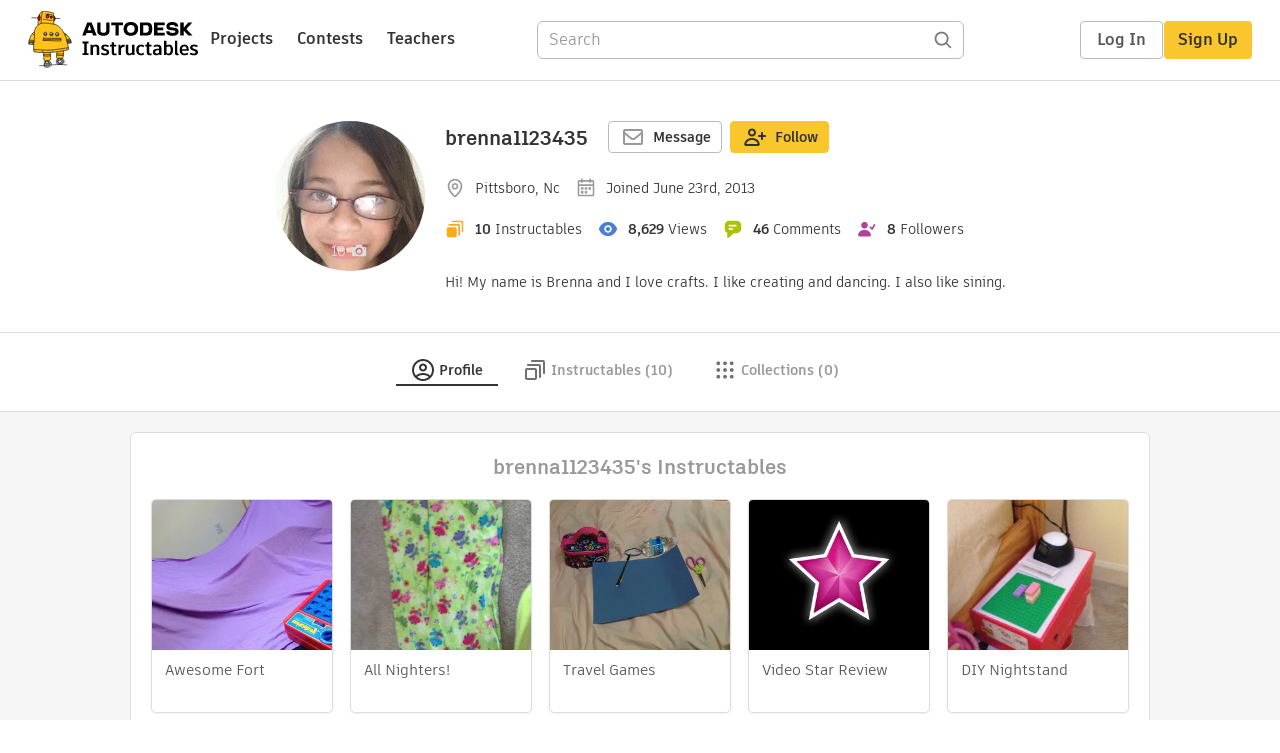

--- FILE ---
content_type: text/html; charset=utf-8
request_url: https://www.instructables.com/member/brenna1123435/
body_size: 15081
content:
<!DOCTYPE html><html lang="en" class="no-js is-desktop "><head prefix="og: http://ogp.me/ns# fb: http://ogp.me/ns/fb# ibles-production: http://ogp.me/ns/fb/ibles-production#"><link rel="preload" href="/json-api/whoAmI" as="fetch" crossorigin="anonymous"><meta name="referrer" content="origin" /><meta charset="utf-8"><title>Brenna1123435's Profile - Instructables</title><meta property="fb:app_id" content="140028286058792"/><meta property="og:site_name" content="Instructables"/><meta name="viewport" content="width=device-width, initial-scale=1"><meta property="og:type" content="profile"><meta property="og:url" content="https://www.instructables.com/member/brenna1123435/"><meta property="og:title" content="brenna1123435"><meta property="og:image" content="https://content.instructables.com/FB9/SIB4/HLJUUFI8/FB9SIB4HLJUUFI8.jpg?auto=webp&amp;crop=1%3A1&amp;frame=1&amp;width=320"><meta property="og:description" content="Hi! My name is Brenna and I love crafts. I like creating and dancing. I also like sining."><meta property="memberId" content="MK4Z80CHI3TRJXM"><meta property="publicPreview" content=""><meta name="robots" content="noindex, nofollow"/><link rel="shortcut icon" type="image/x-icon" href="/assets/img/siteassets/favicon.ico"/><link rel="apple-touch-icon" href="/assets/img/siteassets/apple-touch-icon.png"/><link rel="apple-touch-icon" sizes="192x192" href="/assets/img/siteassets/apple-touch-icon-192x192.png"/><link rel="apple-touch-icon" sizes="512x512" href="/assets/img/siteassets/apple-touch-icon-512x512.png"/><link rel="canonical" href="https://www.instructables.com/member/brenna1123435/" /><script>
(function(Ibles){
    Ibles.JST = Ibles.JST || {};
    Ibles.pageContext = {};
    Ibles.isStaging = false;
    Ibles.isLoggedIn = false;
    Ibles.accessCookie = "ibleAccess";
    Ibles.loggedInCookie = "loggedIn";
    Ibles.userStorageKey = "ibleuser";
})(window.Ibles = window.Ibles || {});
</script><script>function Deferred(){var e=[],t={resolve:function(n){t.then=function(e){e(n)},t.resolve=function(){throw new Error("Deferred already resolved")};var o,a=0;for(;o=e[a++];)o(n);e=null},then:function(t){e.push(t)}};return t}Ibles.readCookie=function(e,t){return(t=RegExp("(^|; )"+encodeURIComponent(e)+"=([^;]*)").exec(document.cookie))?decodeURIComponent(t[2]):null},function(e,t){var n=t.readCookie,o=n(t.loggedInCookie),a=n(t.accessCookie);t.isLoggedIn=!!o||!!a;try{var r=localStorage.getItem(t.userStorageKey);t.user=t.isLoggedIn&&r&&JSON.parse(r),e.addEventListener("DOMContentLoaded",(function(){null!=e.umami&&umami.identify(t.user.id,{screenName:t.user.screenName,email:t.user.email,admin:t.user.admin})}))}catch(e){}}(window,Ibles),function(e,t){var n=t.className;n=n.replace(/(^|\s)no-js(\s|$)/,"$1$2");var o=Ibles.user;if(Ibles.isLoggedIn&&o){n+=" is-loggedin",o.role&&o.role.indexOf("ADMIN")>=0&&(n+=" is-admin");for(var a=o.occupations,r=0;r<a.length;r++)if(a[r].name.toLowerCase().indexOf("teacher")>=0){n+=" is-teacher";break}}t.className=n}(Ibles,document.documentElement),function(e,t){var n=[],o=[],a=[],r=/p/.test(t.readyState),i="onpageshow"in e?"pageshow":"load";function s(e){return"function"==typeof e}function l(){var e=arguments,t=e[0],o=e[e.length-1];"object"==typeof t&&t.constructor===Object&&(o=t.callback,t=t.test?t.success:t.failure),s(o)&&(!function(e){e.constructor==Array&&e.length&&a.push.apply(a,e)}(t),n.push([o]))}function d(e,n,o){var a=t.createElement("script");for(var r in a.src=e,a.async=!0,n)a.setAttribute(r,n[r]);s(o)&&(a.onload=o);var i=t.getElementsByTagName("script")[0];i.parentNode.insertBefore(a,i)}function c(e,t){r?setTimeout(e,t||32):o.push(e,t)}e.addEventListener(i,(function(){for(r=!0;o[0];)c(o.shift(),o.shift())})),e.sessionReady=l,e.loadJS=l,e.loadJsQueue=n,e.sessionReady=l,e.deferJS=function(e,t,n){s(e)?c(e):c((function(){d(e,{},t)}),n)},e.loadScript=d,e.pageScripts=a}(window,document),
/*! loadCSS. [c]2017 Filament Group, Inc. MIT License */
function(e){"use strict";e.loadCSS||(e.loadCSS=function(){});var t=loadCSS.relpreload={};if(t.support=function(){var t;try{t=e.document.createElement("link").relList.supports("preload")}catch(e){t=!1}return function(){return t}}(),t.bindMediaToggle=function(e){var t=e.media||"all";function n(){e.addEventListener?e.removeEventListener("load",n):e.attachEvent&&e.detachEvent("onload",n),e.setAttribute("onload",null),e.media=t}e.addEventListener?e.addEventListener("load",n):e.attachEvent&&e.attachEvent("onload",n),setTimeout((function(){e.rel="stylesheet",e.media="only x"})),setTimeout(n,3e3)},t.poly=function(){if(!t.support())for(var n=e.document.getElementsByTagName("link"),o=0;o<n.length;o++){var a=n[o];"preload"!==a.rel||"style"!==a.getAttribute("as")||a.getAttribute("data-loadcss")||(a.setAttribute("data-loadcss",!0),t.bindMediaToggle(a))}},!t.support()){t.poly();var n=e.setInterval(t.poly,500);e.addEventListener?e.addEventListener("load",(function(){t.poly(),e.clearInterval(n)})):e.attachEvent&&e.attachEvent("onload",(function(){t.poly(),e.clearInterval(n)}))}"undefined"!=typeof exports?exports.loadCSS=loadCSS:e.loadCSS=loadCSS}("undefined"!=typeof global?global:this);</script><script>
    (function(document){
        var metaContent = function(selector){return document.head.querySelector(selector).content},
        publicPreview = metaContent("[property=publicPreview]"),
            memberId = metaContent("[property=memberId]"),
            classes = '';

        if (publicPreview !== "true") {
            if (Ibles.user && Ibles.user.id == memberId) {
                classes += ' is-you';
            }
        }
        if (classes) {
            document.documentElement.className += classes;
        }
    })(document);
</script><link href="/assets/BUNDLES/global_desktop_bs2_css.min.css?c=fb3dd692ba" rel="stylesheet" type="text/css" media="screen" /><link href="/assets/scss/global.css?c=fb3dd692ba" rel="stylesheet" type="text/css" media="screen" /><link rel="preload" href="/assets/fonts/artifakt-element-regular.woff2" as="font" type="font/woff2" crossorigin="anonymous"><link rel="preload" href="/assets/fonts/artifakt-element-medium.woff2" as="font" type="font/woff2" crossorigin="anonymous"><link rel="preload" href="/assets/fonts/artifakt-element-bold.woff2" as="font" type="font/woff2" crossorigin="anonymous"><link rel="preload" href="/assets/fonts/artifakt-legend-regular.woff2" as="font" type="font/woff2" crossorigin="anonymous"><link rel="preload" href="/assets/fonts/artifakt-legend-bold.woff2" as="font" type="font/woff2" crossorigin="anonymous"><link href="/assets/scss/artifakt.css?c=fb3dd692ba" rel="stylesheet" type="text/css" media="screen" /><link href="/assets/BUNDLES/member_css.min.css?c=fb3dd692ba" rel="stylesheet" type="text/css" media="screen" /><link href="/assets/scss/member.css?c=fb3dd692ba" rel="stylesheet" type="text/css" media="screen" /><link rel="stylesheet" href="/assets/js_bundles/afd5da3b21/main-CrjR48_l.css" /><script type="module" crossorigin="" src="/assets/js_bundles/afd5da3b21/main-CLooubEi.js"></script><script type="text/javascript" src="https://js-cdn.dynatrace.com/jstag/1672bab6729/bf86358stq/17188ffd570aec1_complete.js" crossorigin="anonymous"></script><script defer src="/script.js" data-website-id="d961f64b-37e9-4704-8b1d-505f4230afe5" data-do-not-track="true"></script></head><body class="member-page"><div id="site-announcements" class="site-announcements"><div class="site-announcements-content"></div></div><header id="site-header" class="responsive-header"></header><main><div id="react-container" class=""></div><div class="member-wrapper profile-wrapper full-wrapper"><div class="profile-header profile-header-social"><div class="profile-avatar-container profile-avatar-clickable"><img alt="author" class="profile-avatar"
                 height="150" width="150"
                 src="https://content.instructables.com/FB9/SIB4/HLJUUFI8/FB9SIB4HLJUUFI8.jpg?auto=webp&amp;crop=1%3A1&amp;frame=1&amp;width=150"/><span class="profile-avatar-count">10<i class="icon-camera"></i></span></div><div class="profile-top"><div class="profile-headline"><div class="profile-title"><h1><a href="/member/brenna1123435/">brenna1123435</a></h1></div><div class="profile-header-actions not-visible-for-you hide-mobile"><button class="btn btn-lg message-btn login-required" data-sourcea="member:privatemessage"><img src="/assets/svg/message-24x24.svg" width="24" height="24"/></i>Message</button><button class="btn btn-lg btn-yellow follow-btn member-follow-btn login-required" data-member-id="MK4Z80CHI3TRJXM" data-sourcea="profile:header"><img src="/assets/svg/follow-24x24.svg" width="24" height="24"/>Follow</button></div><div class="profile-header-actions hide-mobile"><a class="btn inbox-btn visible-for-you-inline" href="/member/brenna1123435/mailbox/inbox/" rel="nofollow"><span class="badge badge-important inbox-count-badge hide-me"></span><img src="/assets/svg/message-24x24.svg" width="24" height="24"/>Inbox
                    </a><div
                        id="edit-profile-button-portal"
                        style="display:inline"
                        data-screenname="brenna1123435"
                    ></div><a class="btn view-profile-btn visible-for-you-inline hide-mobile" href="/member/brenna1123435/?publicPreview=true" rel="nofollow" target="_blank">View Profile</a></div></div><div class="profile-header-stats"><span class="member-stat"><img src="/assets/svg/location-outline.svg"
                         height="20" width="20" alt="Location"/><span class="stat-text member-location">Pittsboro, Nc</span></span><span class="member-stat"><img src="/assets/svg/calendar.svg"
                         height="20" width="20" alt="Joined"/><span class="stat-text member-signup-date">Joined June 23rd, 2013</span></span></div><div class="profile-header-stats"><span class="member-stat"><img src="/assets/svg/projects-20x20.svg"
                         height="20" width="20"
                         alt="Instructables" title="Instructables"/><span class="member-stat-numeral ible-count">10</span><span class="stat-text hide-mobile">Instructables</span></span><span class="member-stat"><img src="/assets/svg/views-20x20.svg"
                         height="20" width="20"
                         alt="Views" title="Views"/><span class="member-stat-numeral total-views">8,629</span><span class="stat-text hide-mobile">Views</span></span><span class="member-stat"><img src="/assets/svg/comments-20x20.svg"
                         height="20" width="20"
                         alt="Comments" title="Comments"/><span class="member-stat-numeral total-comments">46</span><span class="stat-text hide-mobile">Comments</span></span><span class="member-stat"><img src="/assets/svg/followers-20x20.svg"
                         height="20" width="20"
                         alt="Followers" title="Followers"/><span class="member-stat-numeral follower-count">8</span><span class="stat-text hide-mobile">Followers</span></span></div><div class="profile-header-actions not-visible-for-you hide-desktop"><button class="btn btn-lg message-btn login-required" data-sourcea="member:privatemessage"><img src="/assets/svg/message-24x24.svg" width="24" height="24"/>Message</button><button class="btn btn-lg btn-yellow follow-btn member-follow-btn login-required" data-member-id="MK4Z80CHI3TRJXM" data-sourcea="profile:header"><img src="/assets/svg/follow-24x24.svg" width="24" height="24"/>Follow</button></div><div class="profile-header-actions hide-desktop"><a class="btn inbox-btn visible-for-you-inline" href="/member/brenna1123435/mailbox/inbox/" rel="nofollow"><span class="badge badge-important inbox-count-badge hide-me"></span><img src="/assets/svg/message-24x24.svg" width="24" height="24"/></i>Inbox
                </a><div
                    id="mobile-edit-profile-button-portal"
                    data-screenname="brenna1123435"
                    style="display:inline"
                ></div><a class="btn view-profile-btn visible-for-you-inline hide-mobile" href="/member/brenna1123435/?publicPreview=true" rel="nofollow" target="_blank">View Profile</a></div><div class="profile-header-info container-1020"><span class="member-bio" style="text-align: left">
                    
                    Hi! My name is Brenna and I love crafts. I like creating and dancing. I also like sining.
                    
                </span><div class="author-info social-info"></div></div></div></div><div class="profile-body"><div class="tabs-container"><ul class="tab-menu inline"><li><div class="tab-item-container active"><a
        class="tab-item profile-tab active"
        href="/member/brenna1123435/"
      ><svg viewBox="0 0 24 24" xmlns="http://www.w3.org/2000/svg"><path fill-rule="evenodd" clip-rule="evenodd" d="M19.0511 17.5936C20.2712 16.0576 21 14.1139 21 12C21 7.02944 16.9706 3 12 3C7.02944 3 3 7.02944 3 12C3 14.114 3.72883 16.0577 4.94892 17.5936C5.54023 16.9033 6.35807 16.3498 7.26895 15.9408C8.60278 15.3419 10.2454 15 12.0001 15C13.7547 15 15.3973 15.3419 16.7312 15.9408C17.642 16.3498 18.4598 16.9033 19.0511 17.5936ZM17.6325 19.02C17.3003 18.58 16.7328 18.1339 15.9119 17.7653C14.8657 17.2955 13.5071 17 12.0001 17C10.493 17 9.1344 17.2955 8.0882 17.7653C7.26723 18.1339 6.69977 18.58 6.36759 19.0201C7.90952 20.2588 9.86821 21 12 21C14.1318 21 16.0905 20.2588 17.6325 19.02ZM12 23C18.0751 23 23 18.0751 23 12C23 5.92487 18.0751 1 12 1C5.92487 1 1 5.92487 1 12C1 18.0751 5.92487 23 12 23ZM12 11.5C13.1046 11.5 14 10.6046 14 9.5C14 8.39543 13.1046 7.5 12 7.5C10.8954 7.5 10 8.39543 10 9.5C10 10.6046 10.8954 11.5 12 11.5ZM12 13.5C14.2091 13.5 16 11.7091 16 9.5C16 7.29086 14.2091 5.5 12 5.5C9.79086 5.5 8 7.29086 8 9.5C8 11.7091 9.79086 13.5 12 13.5Z" /></svg><span class="tab-title">Profile</span></a></div></li><li class="instructables-nav"><div class="tab-item-container "><a
        class="tab-item instructables-tab "
        href="/member/brenna1123435/instructables/"
      ><svg viewBox="0 0 24 24" xmlns="http://www.w3.org/2000/svg"><path fill-rule="evenodd" clip-rule="evenodd" d="M8 3C8 2.44772 8.44772 2 9 2H20C21.1046 2 22 2.89543 22 4V15C22 15.5523 21.5523 16 21 16C20.4477 16 20 15.5523 20 15V4H9C8.44772 4 8 3.55228 8 3ZM4 12L4 20H12V12H4ZM4 10C2.89543 10 2 10.8954 2 12V20C2 21.1046 2.89543 22 4 22H12C13.1046 22 14 21.1046 14 20V12C14 10.8954 13.1046 10 12 10H4ZM5 6C4.44772 6 4 6.44772 4 7C4 7.55228 4.44772 8 5 8H16V19C16 19.5523 16.4477 20 17 20C17.5523 20 18 19.5523 18 19V8C18 6.89543 17.1046 6 16 6H5Z"/></svg><span class="tab-title">Instructables (10)</span></a></div></li><li class="collections-nav"><div class="tab-item-container "><a
        rel="nofollow"
        class="tab-item collections-tab "
        href="/member/brenna1123435/collections/"
      ><svg viewBox="0 0 25 24" xmlns="http://www.w3.org/2000/svg"><path fill-rule="evenodd" clip-rule="evenodd" d="M7.5 5C7.5 6.10457 6.60457 7 5.5 7C4.39543 7 3.5 6.10457 3.5 5C3.5 3.89543 4.39543 3 5.5 3C6.60457 3 7.5 3.89543 7.5 5ZM14.5 5C14.5 6.10457 13.6046 7 12.5 7C11.3954 7 10.5 6.10457 10.5 5C10.5 3.89543 11.3954 3 12.5 3C13.6046 3 14.5 3.89543 14.5 5ZM19.5 7C20.6046 7 21.5 6.10457 21.5 5C21.5 3.89543 20.6046 3 19.5 3C18.3954 3 17.5 3.89543 17.5 5C17.5 6.10457 18.3954 7 19.5 7ZM7.5 12C7.5 13.1046 6.60457 14 5.5 14C4.39543 14 3.5 13.1046 3.5 12C3.5 10.8954 4.39543 10 5.5 10C6.60457 10 7.5 10.8954 7.5 12ZM12.5 14C13.6046 14 14.5 13.1046 14.5 12C14.5 10.8954 13.6046 10 12.5 10C11.3954 10 10.5 10.8954 10.5 12C10.5 13.1046 11.3954 14 12.5 14ZM21.5 12C21.5 13.1046 20.6046 14 19.5 14C18.3954 14 17.5 13.1046 17.5 12C17.5 10.8954 18.3954 10 19.5 10C20.6046 10 21.5 10.8954 21.5 12ZM5.5 21C6.60457 21 7.5 20.1046 7.5 19C7.5 17.8954 6.60457 17 5.5 17C4.39543 17 3.5 17.8954 3.5 19C3.5 20.1046 4.39543 21 5.5 21ZM14.5 19C14.5 20.1046 13.6046 21 12.5 21C11.3954 21 10.5 20.1046 10.5 19C10.5 17.8954 11.3954 17 12.5 17C13.6046 17 14.5 17.8954 14.5 19ZM19.5 21C20.6046 21 21.5 20.1046 21.5 19C21.5 17.8954 20.6046 17 19.5 17C18.3954 17 17.5 17.8954 17.5 19C17.5 20.1046 18.3954 21 19.5 21Z"/></svg><span class="tab-title">Collections (0)</span></a></div></li><li><div class="tab-item-container visible-for-you "><a
        rel="nofollow"
        class="tab-item favorites-tab "
        href="/member/brenna1123435/favorites/"
      ><svg viewBox="0 0 25 24" xmlns="http://www.w3.org/2000/svg"><path fill-rule="evenodd" clip-rule="evenodd" d="M20.1567 4.51049C18.1613 3.11447 15.8114 3.26976 14.0235 4.33695C13.4469 4.6811 12.9287 5.12008 12.4997 5.63245C12.0705 5.11985 11.5521 4.68131 10.9752 4.33786C9.18733 3.27347 6.83792 3.12238 4.84275 4.51049C3.4333 5.4897 2.56364 7.15231 2.50366 8.88632C2.50366 15.5 12.4997 21.5 12.4997 21.5C12.4997 21.5 22.4958 15.5 22.4958 8.88632C22.4359 7.15231 21.5662 5.4897 20.1567 4.51049ZM20.4957 8.92156C20.4462 7.79855 19.8726 6.74841 19.0156 6.153L19.0103 6.14927C17.3616 4.99586 15.2422 5.47236 14.0332 6.91639L12.4997 8.74787L10.9663 6.91639C9.76141 5.4774 7.63983 5.00089 5.98496 6.15224L5.98387 6.153C5.12684 6.74841 4.55325 7.79856 4.5038 8.92157C4.51265 10.0622 4.9504 11.2955 5.75935 12.5839C6.57264 13.8792 7.69029 15.1162 8.86454 16.2095C10.0319 17.2964 11.208 18.1977 12.0962 18.8288C12.2391 18.9303 12.374 19.0244 12.4997 19.1109C12.6254 19.0244 12.7604 18.9302 12.9032 18.8288C13.7915 18.1977 14.9675 17.2964 16.1349 16.2095C17.3092 15.1162 18.4268 13.8792 19.2401 12.5838C20.0491 11.2954 20.4868 10.0622 20.4957 8.92156Z"/></svg><span class="tab-title">Favorites (85)</span></a></div></li><li><div class="tab-item-container visible-for-you "><a
        rel="nofollow"
        class="tab-item discussions-tab "
        href="/member/brenna1123435/comments/"
      ><svg viewBox="0 0 25 24" xmlns="http://www.w3.org/2000/svg"><path fill-rule="evenodd" clip-rule="evenodd" d="M7.5 2C4.73858 2 2.5 4.23858 2.5 7V9C2.5 10.6358 3.28555 12.0882 4.5 13.0004V17.1602C4.5 17.9069 5.497 18.2808 6.08009 17.7529L10.2248 14H13.5C16.2614 14 18.5 11.7614 18.5 9V7C18.5 4.23858 16.2614 2 13.5 2H7.5ZM6.5 12.0013L5.70116 11.4012C4.96798 10.8505 4.5 9.9802 4.5 9V7C4.5 5.34315 5.84315 4 7.5 4H13.5C15.1569 4 16.5 5.34315 16.5 7V9C16.5 10.6569 15.1569 12 13.5 12H9.4539L6.5 14.6746V12.0013Z"/><path d="M20.9957 10.6726C20.516 10.3988 19.9053 10.5657 19.6315 11.0454C19.3577 11.525 19.5247 12.1358 20.0043 12.4096C20.8659 12.9013 21.5 13.7989 21.5 15.0781C21.5 16.4638 20.5999 17.4671 19.1751 17.9813L18.5146 18.2196V18.9219C18.5146 19.3622 18.5241 19.7032 18.5366 20.0008L15.8965 18.0156H15.5625C14.4892 18.0156 13.8317 17.9811 13.2876 17.7607C12.8023 17.5641 12.3001 17.169 11.7258 16.1725C11.45 15.694 10.8385 15.5297 10.36 15.8055C9.88151 16.0813 9.71719 16.6928 9.99299 17.1713C10.7155 18.4248 11.518 19.2016 12.5366 19.6143C13.3916 19.9608 14.3146 20.0084 15.2273 20.0147L18.9141 22.7869C19.6149 23.3139 20.5865 22.8028 20.5949 21.9578C20.6017 21.2732 20.5804 20.8327 20.5583 20.4017L20.5561 20.3582C20.5435 20.1143 20.531 19.8716 20.5231 19.58C22.1777 18.7734 23.5 17.2689 23.5 15.0781C23.5 13.0418 22.4463 11.5005 20.9957 10.6726Z"></svg><span class="tab-title">Discussions (26)</span></a></div></li><li><div class="tab-item-container visible-for-you "><a
        rel="nofollow"
        class="tab-item settings-tab "
        href="/member/brenna1123435/settings/"
      ><svg viewBox="0 0 25 24" xmlns="http://www.w3.org/2000/svg"><path fill-rule="evenodd" clip-rule="evenodd" d="M9.52234 2.51493C9.74493 1.6246 10.5449 1 11.4626 1H13.5374C14.4552 1 15.2551 1.62459 15.4777 2.51493L15.9712 4.48881C16.4586 4.71436 16.92 4.98582 17.3501 5.29752L19.2016 4.76788C20.084 4.51548 21.0249 4.89597 21.4837 5.69076L22.5211 7.48759C22.98 8.28238 22.8391 9.28746 22.1793 9.92539L20.7446 11.3127C20.7632 11.5395 20.7728 11.7687 20.7728 12C20.7728 12.2313 20.7632 12.4605 20.7446 12.6874L22.1793 14.0746C22.8391 14.7126 22.98 15.7176 22.5211 16.5124L21.4837 18.3093C21.0249 19.104 20.084 19.4845 19.2016 19.2321L17.3501 18.7025C16.92 19.0142 16.4586 19.2856 15.9712 19.5112L15.4777 21.4851C15.2551 22.3754 14.4552 23 13.5374 23H11.4626C10.5449 23 9.74493 22.3754 9.52234 21.4851L9.02887 19.5112C8.54151 19.2856 8.08003 19.0142 7.64995 18.7025L5.79846 19.2321C4.91612 19.4845 3.97522 19.104 3.51635 18.3093L2.47894 16.5124C2.02008 15.7176 2.16101 14.7126 2.82077 14.0746L4.25551 12.6874C4.23682 12.4605 4.22731 12.2313 4.22731 12C4.22731 11.7687 4.23682 11.5395 4.25551 11.3127L2.82077 9.92539C2.16101 9.28746 2.02007 8.28237 2.47894 7.48759L3.51635 5.69075C3.97521 4.89597 4.91611 4.51548 5.79846 4.76788L7.64994 5.29752C8.08002 4.98582 8.54151 4.71436 9.02887 4.48881L9.52234 2.51493ZM13.5374 3L11.4626 3L10.7227 5.95986L10.2389 6.14688C9.60315 6.39267 9.01683 6.73947 8.4998 7.16806L8.09371 7.50469L5.2484 6.69075L4.21099 8.48759L6.36839 10.5736L6.29401 11.0811C6.25011 11.3805 6.22731 11.6873 6.22731 12C6.22731 12.3127 6.25011 12.6195 6.29401 12.919L6.3684 13.4264L4.21099 15.5124L5.2484 17.3093L8.09372 16.4953L8.49981 16.8319C9.01684 17.2605 9.60316 17.6073 10.2389 17.8531L10.7227 18.0401L11.2733 20.2425L11.2736 20.2439L11.4626 21H13.5374L14.2774 18.0401L14.7612 17.8531C15.3969 17.6073 15.9832 17.2605 16.5003 16.8319L16.9063 16.4953L19.7517 17.3093L20.7891 15.5124L18.6317 13.4264L18.7061 12.919C18.75 12.6195 18.7728 12.3127 18.7728 12C18.7728 11.6873 18.75 11.3805 18.7061 11.0811L18.6317 10.5736L20.7891 8.48759L19.7517 6.69075L16.9064 7.50469L16.5003 7.16806C15.9832 6.73946 15.3969 6.39267 14.7612 6.14688L14.2774 5.95986L13.5374 3ZM8.22731 12C8.22731 9.64024 10.1403 7.72727 12.5 7.72727C14.8598 7.72727 16.7728 9.64024 16.7728 12C16.7728 14.3598 14.8598 16.2727 12.5 16.2727C10.1403 16.2727 8.22731 14.3598 8.22731 12ZM12.5 9.72727C11.2448 9.72727 10.2273 10.7448 10.2273 12C10.2273 13.2552 11.2448 14.2727 12.5 14.2727C13.7552 14.2727 14.7728 13.2552 14.7728 12C14.7728 10.7448 13.7552 9.72727 12.5 9.72727Z"/></svg><span class="tab-title">Settings</span></a></div></li></ul></div><div class="member-tab-content"><div class="member-profile-body container-1020"><div class="boxed-content promoted-content"><h2 class="myriadPro module-title">brenna1123435's Instructables</h2><ul class="promoted-items list-unstyled clearfix 10"><li data-id="E0FIUMRHLJUZSU6" data-title="Awesome Fort"><div class="promoted-item-thumbnail thumbnail instructable-thumbnail"><div class="image-wrapper"><a href="/Awesome-Fort-3/"><img src="https://content.instructables.com/FNL/LK3H/HLJUZSU9/FNLLK3HHLJUZSU9.jpg?auto=webp&amp;crop=1.2%3A1&amp;frame=1&amp;width=306" alt="Awesome Fort"></a></div><div class="caption"><span class="title"><a href="/Awesome-Fort-3/"> Awesome Fort</a></span></div></div></li><li data-id="EG5108THLJUUFGZ" data-title="All Nighters!"><div class="promoted-item-thumbnail thumbnail instructable-thumbnail"><div class="image-wrapper"><a href="/All-Nighters/"><img src="https://content.instructables.com/F69/FR0J/HLJUUFH4/F69FR0JHLJUUFH4.jpg?auto=webp&amp;crop=1.2%3A1&amp;frame=1&amp;width=306" alt="All Nighters!"></a></div><div class="caption"><span class="title"><a href="/All-Nighters/"> All Nighters!</a></span></div></div></li><li data-id="EKHFPO2HKVKP8HZ" data-title="Travel Games"><div class="promoted-item-thumbnail thumbnail instructable-thumbnail"><div class="image-wrapper"><a href="/Travel-Games-1/"><img src="https://content.instructables.com/FS5/G8T9/HKVKP8I0/FS5G8T9HKVKP8I0.jpg?auto=webp&amp;crop=1.2%3A1&amp;frame=1&amp;width=306" alt="Travel Games"></a></div><div class="caption"><span class="title"><a href="/Travel-Games-1/"> Travel Games</a></span></div></div></li><li data-id="EEI1ERRHKVLLTCU" data-title="Video Star Review"><div class="promoted-item-thumbnail thumbnail instructable-thumbnail"><div class="image-wrapper"><a href="/Video-Star-Review/"><img src="https://content.instructables.com/F2K/TGU8/HKVLLTCV/F2KTGU8HKVLLTCV.jpg?auto=webp&amp;crop=1.2%3A1&amp;frame=1&amp;width=306" alt="Video Star Review"></a></div><div class="caption"><span class="title"><a href="/Video-Star-Review/"> Video Star Review</a></span></div></div></li><li data-id="EY0ATPRHKPXBDRS" data-title="DIY Nightstand"><div class="promoted-item-thumbnail thumbnail instructable-thumbnail"><div class="image-wrapper"><a href="/DIY-Nightstand-1/"><img src="https://content.instructables.com/F15/EHBS/HKPXBDRY/F15EHBSHKPXBDRY.jpg?auto=webp&amp;crop=1.2%3A1&amp;frame=1&amp;width=306" alt="DIY Nightstand"></a></div><div class="caption"><span class="title"><a href="/DIY-Nightstand-1/"> DIY Nightstand</a></span></div></div></li><li data-id="EYECLVCHKPXB6R3" data-title="Easy Bake Oven Review"><div class="promoted-item-thumbnail thumbnail instructable-thumbnail"><div class="image-wrapper"><a href="/Easy-Bake-Oven-Review/"><img src="https://content.instructables.com/F0N/MB4N/HKPXB6R7/F0NMB4NHKPXB6R7.jpg?auto=webp&amp;crop=1.2%3A1&amp;frame=1&amp;width=306" alt="Easy Bake Oven Review"></a></div><div class="caption"><span class="title"><a href="/Easy-Bake-Oven-Review/"> Easy Bake Oven Review</a></span></div></div></li><li data-id="EHERA11HJZ85A2V" data-title="Organization"><div class="promoted-item-thumbnail thumbnail instructable-thumbnail"><div class="image-wrapper"><a href="/Organization-1/"><img src="https://content.instructables.com/FDW/RP6L/HJZ85A33/FDWRP6LHJZ85A33.jpg?auto=webp&amp;crop=1.2%3A1&amp;frame=1&amp;width=306" alt="Organization"></a></div><div class="caption"><span class="title"><a href="/Organization-1/"> Organization</a></span></div></div></li><li data-id="E2HGI6NHJKC62M3" data-title="Animal Coin Bank"><div class="promoted-item-thumbnail thumbnail instructable-thumbnail"><div class="image-wrapper"><a href="/Animal-Coin-Bank/"><img src="https://content.instructables.com/FYC/451D/HJKC62MA/FYC451DHJKC62MA.jpg?auto=webp&amp;crop=1.2%3A1&amp;frame=1&amp;width=306" alt="Animal Coin Bank"></a></div><div class="caption"><span class="title"><a href="/Animal-Coin-Bank/"> Animal Coin Bank</a></span></div></div></li><li data-id="EDSXM8IHIW8BZ70" data-title="IPod Touch Stand"><div class="promoted-item-thumbnail thumbnail instructable-thumbnail"><div class="image-wrapper"><a href="/iPod-Touch-Stand/"><img src="https://content.instructables.com/FII/RB7W/HIW8BZ75/FIIRB7WHIW8BZ75.jpg?auto=webp&amp;crop=1.2%3A1&amp;frame=1&amp;width=306" alt="IPod Touch Stand"></a></div><div class="caption"><span class="title"><a href="/iPod-Touch-Stand/"> IPod Touch Stand</a></span></div></div></li><li data-id="EQT4G9JHI3TP1G1" data-title="Paper Rose"><div class="promoted-item-thumbnail thumbnail instructable-thumbnail"><div class="image-wrapper"><a href="/Paper-Rose/"><img src="https://content.instructables.com/F1F/03MH/HI3TP1G4/F1F03MHHI3TP1G4.jpg?auto=webp&amp;crop=1.2%3A1&amp;frame=1&amp;width=306" alt="Paper Rose"></a></div><div class="caption"><span class="title"><a href="/Paper-Rose/"> Paper Rose</a></span></div></div></li></ul></div><div class="two-col-section"><div class="right-col-section centered-sidebar"><div class="boxed-content visible-for-you center customize-feed-notice"><p>Welcome to Instructables! Pick what you love and</p><p>discover inspiring projects from our community</p><a class="btn btn-large btn-yellow" href="/feed/customize/">Customize Feed</a></div></div></div><div id="member-admin-panel" data-screenname="brenna1123435"></div></div></div></div></div></main><footer id="footer" class="footer footer-desktop "><div class="footer-row footer-row-top"><div class="footer-robot robot-icon robot-icon-"></div><div class="footer-categories"><span class="title">Categories</span><ul class="footer-categories-links"><li class="circuits "><a href="/circuits/"><div class="category-icon icon-category-circuits"></div>Circuits
                            </a></li><li class="workshop "><a href="/workshop/"><div class="category-icon icon-category-workshop"></div>Workshop
                            </a></li><li class="design "><a href="/design/"><div class="category-icon icon-category-design"></div>Design
                            </a></li><li class="craft "><a href="/craft/"><div class="category-icon icon-category-craft"></div>Craft
                            </a></li><li class="cooking "><a href="/cooking/"><div class="category-icon icon-category-cooking"></div>Cooking
                            </a></li><li class="living "><a href="/living/"><div class="category-icon icon-category-living"></div>Living
                            </a></li><li class="outside "><a href="/outside/"><div class="category-icon icon-category-outside"></div>Outside
                            </a></li><li class="teachers "><a href="/teachers/"><div class="category-icon icon-category-teachers"></div>Teachers
                            </a></li></ul></div><div class="footer-about-us"><span class="title">About Us</span><ul><li><a href="/about/">Who We Are</a></li><li><a href="/create/">Why Publish?</a></li></ul></div><div class="footer-resources"><span class="title">Resources</span><ul><li><a href="/Get-Started/">Get Started</a></li><li><a href="/help/">Help</a></li><li><a href="/sitemap/">Sitemap</a></li></ul></div><div class="footer-find-us"><span class="title">Find Us</span><ul><li><a class="instagram" href="https://www.instagram.com/instructables/" title="Instagram"><i class="svg-icon svg-share-instagram"></i></a></li><li><a class="tiktok" href="https://www.tiktok.com/@instructables" title="TikTok"><i class="svg-icon svg-share-tiktok"></i></a></li></ul></div></div><div class="footer-rule"><hr/></div><div class="footer-row footer-row-bottom"><div class="footer-links"><p>© 2025 Autodesk, Inc.</p><ul class="footer-links-list"><li><a href="https://www.autodesk.com/company/legal-notices-trademarks/terms-of-service-autodesk360-web-services/instructables-terms-of-service-june-5-2013" target="_blank">Terms of Service</a><span class="divider">|</span></li><li><a href="https://www.autodesk.com/company/legal-notices-trademarks/privacy-statement" target="_blank">Privacy Statement</a><span class="divider">|</span></li><li><a data-opt-in-preferences="">Privacy settings</a><span class="divider">|</span></li><li><a href="https://www.autodesk.com/company/legal-notices-trademarks" target="_blank">Legal Notices &amp; Trademarks</a></li></ul><a href="https://www.autodesk.com" class="adsk-logo" target="blank"><img alt="Autodesk" src="/assets/img/footer/autodesk-logo-primary-white.png"/></a></div></div></footer><script id="js-page-context" type="application/json">{"mobile":false,"accessCookie":"ibleAccess","sessionCookie":"JSESSIONID","loggedInCookie":"loggedIn","awsAlbCookie":"AWSALB","sourceCookie":"iblesource","userStorageKey":"ibleuser","remoteHost":"https://www.instructables.com","remoteRoot":"https://www.instructables.com/","staticRoot":"/assets/","facebookAppId":"140028286058792","recaptchaSiteKey":"6Ldd5tIrAAAAAMMFbMn4h6iFKmYUliI8P5SiMeV5","oauthCallbackUrl":"https://www.instructables.com/oauth/callback/","oauthGetAuthUrl":"https://www.instructables.com/oauth/getAuthUrl/","nativeApp":false,"disableEmailVerifyWidget":false,"cacheUrls":["https://www.instructables.com/member/brenna1123435/","https://www.instructables.com/json-api/showAuthorModel?screenName=brenna1123435"],"extraCacheUrls":[],"commitInfo":{"git_hash":"fb3dd692ba","commit_message":"Merge pull request #1810 from instructables/IN-8862-fix-locking"},"cdnUrlUserContent":"https://content.instructables.com","cdnUrlInternal":"https://content.instructables.com","cdnUrls":["https://content.instructables.com","https://content.instructables.com","https://content.instructables.com"],"xhrTimeoutMilliseconds":30000.0,"imageFileExtensions":["jpg","jpeg","gif","png","bmp"],"uploadableFileTypes":["bmp","gif","img","jpg","jpeg","pct","pict","png","raw","tif","tiff","avi","mov","mpg","mpeg","mp4","ogg","ram","webm","wmv","3gp","aaf","aif","aiff","mp3","wav","ai","apk","asc","asy","bat","brd","c","cdr","cpp","crw","csv","dru","dwg","dxf","eps","fzz","f3d","g","gco","gcode","gz","h","hex","iam","indd","ino","ipt","key","lbr","m3u","pde","pdf","psd","py","rtfsch","skp","sldprt","step","stl","studio2","studio3","sub","svg","swf","txt","visuino","vsd","wpr","xml","3mf"],"collectionLimit":300,"typesenseProxy":"/api_proxy/search","typesenseApiKey":"aVRXWEZhelk3RlYway94RVRCUk5kdmhjRzc3VGF6RW1UVVIxSXdvWlh3ST02ZWFYeyJleGNsdWRlX2ZpZWxkcyI6Im91dF9vZixzZWFyY2hfdGltZV9tcyxzdGVwQm9keSIsInBlcl9wYWdlIjo2MH0=","countries":[["US","United States"],["AF","Afghanistan"],["AL","Albania"],["DZ","Algeria"],["AS","American Samoa"],["AD","Andorra"],["AO","Angola"],["AI","Anguilla"],["AQ","Antarctica"],["AG","Antigua and Barbuda"],["AR","Argentina"],["AM","Armenia"],["AW","Aruba"],["AU","Australia"],["AT","Austria"],["AZ","Azerbaijan"],["BS","Bahamas"],["BH","Bahrain"],["BD","Bangladesh"],["BB","Barbados"],["BE","Belgium"],["BZ","Belize"],["BJ","Benin"],["BM","Bermuda"],["BT","Bhutan"],["BO","Bolivia"],["BQ","Bonaire, Sint Eustatius and Saba"],["BA","Bosnia and Herzegovina"],["BW","Botswana"],["BV","Bouvet Island"],["BR","Brazil"],["IO","British Indian Ocean Territory"],["BN","Brunei Darussalam"],["BG","Bulgaria"],["BF","Burkina Faso"],["BI","Burundi"],["CV","Cabo Verde"],["KH","Cambodia"],["CM","Cameroon"],["CA","Canada"],["KY","Cayman Islands"],["CF","Central African Republic"],["TD","Chad"],["CL","Chile"],["CN","China"],["CX","Christmas Island"],["CC","Cocos (Keeling) Islands"],["CO","Colombia"],["KM","Comoros"],["CG","Congo"],["CD","Congo, The Democratic Republic of the"],["CK","Cook Islands"],["CR","Costa Rica"],["HR","Croatia"],["CW","Cura\u00e7ao"],["CY","Cyprus"],["CZ","Czechia"],["CI","C\u00f4te d'Ivoire"],["DK","Denmark"],["DJ","Djibouti"],["DM","Dominica"],["DO","Dominican Republic"],["EC","Ecuador"],["EG","Egypt"],["SV","El Salvador"],["GQ","Equatorial Guinea"],["ER","Eritrea"],["EE","Estonia"],["SZ","Eswatini"],["ET","Ethiopia"],["FK","Falkland Islands (Malvinas)"],["FO","Faroe Islands"],["FJ","Fiji"],["FI","Finland"],["FR","France"],["GF","French Guiana"],["PF","French Polynesia"],["TF","French Southern Territories"],["GA","Gabon"],["GM","Gambia"],["GE","Georgia"],["DE","Germany"],["GH","Ghana"],["GI","Gibraltar"],["GR","Greece"],["GL","Greenland"],["GD","Grenada"],["GP","Guadeloupe"],["GU","Guam"],["GT","Guatemala"],["GG","Guernsey"],["GN","Guinea"],["GW","Guinea-Bissau"],["GY","Guyana"],["HT","Haiti"],["HM","Heard Island and McDonald Islands"],["VA","Holy See (Vatican City State)"],["HN","Honduras"],["HK","Hong Kong"],["HU","Hungary"],["IS","Iceland"],["IN","India"],["ID","Indonesia"],["IQ","Iraq"],["IE","Ireland"],["IM","Isle of Man"],["IL","Israel"],["IT","Italy"],["JM","Jamaica"],["JP","Japan"],["JE","Jersey"],["JO","Jordan"],["KZ","Kazakhstan"],["KE","Kenya"],["KI","Kiribati"],["KW","Kuwait"],["KG","Kyrgyzstan"],["LA","Laos"],["LV","Latvia"],["LB","Lebanon"],["LS","Lesotho"],["LR","Liberia"],["LY","Libya"],["LI","Liechtenstein"],["LT","Lithuania"],["LU","Luxembourg"],["MO","Macao"],["MG","Madagascar"],["MW","Malawi"],["MY","Malaysia"],["MV","Maldives"],["ML","Mali"],["MT","Malta"],["MH","Marshall Islands"],["MQ","Martinique"],["MR","Mauritania"],["MU","Mauritius"],["YT","Mayotte"],["MX","Mexico"],["FM","Micronesia, Federated States of"],["MD","Moldova"],["MC","Monaco"],["MN","Mongolia"],["ME","Montenegro"],["MS","Montserrat"],["MA","Morocco"],["MZ","Mozambique"],["MM","Myanmar"],["NA","Namibia"],["NR","Nauru"],["NP","Nepal"],["NL","Netherlands"],["NC","New Caledonia"],["NZ","New Zealand"],["NI","Nicaragua"],["NE","Niger"],["NG","Nigeria"],["NU","Niue"],["NF","Norfolk Island"],["MK","North Macedonia"],["MP","Northern Mariana Islands"],["NO","Norway"],["OM","Oman"],["PK","Pakistan"],["PW","Palau"],["PS","Palestine, State of"],["PA","Panama"],["PG","Papua New Guinea"],["PY","Paraguay"],["PE","Peru"],["PH","Philippines"],["PN","Pitcairn"],["PL","Poland"],["PT","Portugal"],["PR","Puerto Rico"],["QA","Qatar"],["RO","Romania"],["RW","Rwanda"],["RE","R\u00e9union"],["BL","Saint Barth\u00e9lemy"],["SH","Saint Helena, Ascension and Tristan da Cunha"],["KN","Saint Kitts and Nevis"],["LC","Saint Lucia"],["MF","Saint Martin (French part)"],["PM","Saint Pierre and Miquelon"],["VC","Saint Vincent and the Grenadines"],["WS","Samoa"],["SM","San Marino"],["ST","Sao Tome and Principe"],["SA","Saudi Arabia"],["SN","Senegal"],["RS","Serbia"],["SC","Seychelles"],["SL","Sierra Leone"],["SG","Singapore"],["SX","Sint Maarten (Dutch part)"],["SK","Slovakia"],["SI","Slovenia"],["SB","Solomon Islands"],["SO","Somalia"],["ZA","South Africa"],["GS","South Georgia and the South Sandwich Islands"],["KR","South Korea"],["SS","South Sudan"],["ES","Spain"],["LK","Sri Lanka"],["SD","Sudan"],["SR","Suriname"],["SJ","Svalbard and Jan Mayen"],["SE","Sweden"],["CH","Switzerland"],["TW","Taiwan"],["TJ","Tajikistan"],["TZ","Tanzania"],["TH","Thailand"],["TL","Timor-Leste"],["TG","Togo"],["TK","Tokelau"],["TO","Tonga"],["TT","Trinidad and Tobago"],["TN","Tunisia"],["TM","Turkmenistan"],["TC","Turks and Caicos Islands"],["TV","Tuvalu"],["TR","T\u00fcrkiye"],["UG","Uganda"],["UA","Ukraine"],["AE","United Arab Emirates"],["GB","United Kingdom"],["UM","United States Minor Outlying Islands"],["UY","Uruguay"],["UZ","Uzbekistan"],["VU","Vanuatu"],["VE","Venezuela"],["VN","Vietnam"],["VG","Virgin Islands, British"],["VI","Virgin Islands, U.S."],["WF","Wallis and Futuna"],["EH","Western Sahara"],["YE","Yemen"],["ZM","Zambia"],["ZW","Zimbabwe"],["AX","\u00c5land Islands"]],"ineligibleCountries":[["AR","Argentina"],["BR","Brazil"],["IT","Italy"],["PL","Poland"],["RO","Romania"],["TR","T\u00fcrkiye"]],"contentfulAccessToken":"2S1whBR1jkdivB6wuqq6zAPqdah2wFzvTOgb2t3C1jw","contentfulHost":"cdn.contentful.com","contentfulEnvironment":"master","featureFlags":{"get_help":true,"disable_amp":true,"react_homepage":true,"disable_backend_recaptcha_validation":true,"enable_recaptcha_enterprise":true,"responsive_nav":true,"oxygenoauth":true,"googleoauth":true},"member":{"id":"MK4Z80CHI3TRJXM","screenName":"brenna1123435","images":[{"id":"FB9SIB4HLJUUFI8","originalUrl":"https://content.instructables.com/FB9/SIB4/HLJUUFI8/FB9SIB4HLJUUFI8.jpg?auto=webp"},{"id":"F7R6LNSHKVKP8B7","originalUrl":"https://content.instructables.com/F7R/6LNS/HKVKP8B7/F7R6LNSHKVKP8B7.jpg?auto=webp"},{"id":"FBV04AXHKZ9L8RZ","originalUrl":"https://content.instructables.com/FBV/04AX/HKZ9L8RZ/FBV04AXHKZ9L8RZ.jpg?auto=webp"},{"id":"FDFL8FLHKZ9L8RU","originalUrl":"https://content.instructables.com/FDF/L8FL/HKZ9L8RU/FDFL8FLHKZ9L8RU.jpg?auto=webp"},{"id":"F45UW18HKVKP02V","originalUrl":"https://content.instructables.com/F45/UW18/HKVKP02V/F45UW18HKVKP02V.jpg?auto=webp"},{"id":"FGYL3I2HKTZP8WK","originalUrl":"https://content.instructables.com/FGY/L3I2/HKTZP8WK/FGYL3I2HKTZP8WK.jpg?auto=webp"},{"id":"FJNAY42HKPXB4XU","originalUrl":"https://content.instructables.com/FJN/AY42/HKPXB4XU/FJNAY42HKPXB4XU.jpg?auto=webp"},{"id":"FT5DKUVHJUWSMG2","originalUrl":"https://content.instructables.com/FT5/DKUV/HJUWSMG2/FT5DKUVHJUWSMG2.jpg?auto=webp"},{"id":"FYWQWNAHJUWSMG0","originalUrl":"https://content.instructables.com/FYW/QWNA/HJUWSMG0/FYWQWNAHJUWSMG0.jpg?auto=webp"},{"id":"FLW5E21HI3TS62J","originalUrl":"https://content.instructables.com/FLW/5E21/HI3TS62J/FLW5E21HI3TS62J.jpg?auto=webp"}],"occupations":[],"about":"Hi! My name is Brenna and I love crafts. I like creating and dancing. I also like sining."},"occupations":"[{\"name\": \"Hobbyist\", \"id\": 107}, {\"name\": \"Student\", \"id\": 101}, {\"name\": \"Teacher (Ages 5-7 yrs.)\", \"id\": 106}, {\"name\": \"Teacher (Ages 8-10 yrs.)\", \"id\": 102}, {\"name\": \"Teacher (Ages 11-13 yrs.)\", \"id\": 103}, {\"name\": \"Teacher (Ages 14-17 yrs.)\", \"id\": 104}, {\"name\": \"Teacher (Ages 18+ yrs.)\", \"id\": 105}, {\"name\": \"Parent\", \"id\": 109}, {\"name\": \"Professional\", \"id\": 108}, {\"name\": \"Robot\", \"id\": 110}]","gradeGroups":[{"name":"k-2","title":"Grades K-2","type":"gradeGroup","category":"teachers","grades":["pre-k","k","1","2"]},{"name":"3-5","title":"Grades 3-5","type":"gradeGroup","category":"teachers","grades":["3","4","5"]},{"name":"6-8","title":"Grades 6-8","type":"gradeGroup","category":"teachers","grades":["6","7","8"]},{"name":"9-12","title":"Grades 9-12","type":"gradeGroup","category":"teachers","grades":["9","10","11","12"]},{"name":"university","title":"University+","type":"gradeGroup","category":"teachers","grades":["university"]}]}</script><script>/*! head.load - v2.0.0 */
!function(e,t){"use strict";var n,a,r=e.document,o=[],u=[],c={},l={},i="async"in r.createElement("script")||"MozAppearance"in r.documentElement.style||e.opera,s=e.head_conf&&e.head_conf.head||"head",d=e[s]=e[s]||function(){d.ready.apply(null,arguments)},f=1,p=2,y=3,m=4;function h(){}function v(e,t){if(e){"object"==typeof e&&(e=[].slice.call(e));for(var n=0,a=e.length;n<a;n++)t.call(e,e[n],n)}}function g(e,n){var a=Object.prototype.toString.call(n).slice(8,-1);return n!==t&&null!==n&&a===e}function E(e){return g("Function",e)}function L(e){return g("Array",e)}function T(e){(e=e||h)._done||(e(),e._done=1)}function b(e){var t,n,a,r,o={};if("object"==typeof e)for(var u in e)e[u]&&(o={name:u,url:e[u]});else o={name:(t=e,n=t.split("/"),a=n[n.length-1],r=a.indexOf("?"),-1!==r?a.substring(0,r):a),url:e};var c=l[o.name];return c&&c.url===o.url?c:(l[o.name]=o,o)}function j(e){for(var t in e=e||l)if(e.hasOwnProperty(t)&&e[t].state!==m)return!1;return!0}function A(e,n){e.state===t&&(e.state=f,e.onpreload=[],M({url:e.url,type:"cache"},(function(){!function(e){e.state=p,v(e.onpreload,(function(e){e.call()}))}(e)})))}function S(e,t){t=t||h,e.state!==m?e.state!==y?e.state!==f?(e.state=y,M(e,(function(){e.state=m,t(),v(c[e.name],(function(e){T(e)})),a&&j()&&v(c.ALL,(function(e){T(e)}))}))):e.onpreload.push((function(){S(e,t)})):d.ready(e.name,t):t()}function M(t,n){var a;n=n||h,/\.css[^\.]*$/.test(t.url)?((a=r.createElement("link")).type="text/"+(t.type||"css"),a.rel="stylesheet",a.href=t.url):((a=r.createElement("script")).type="text/"+(t.type||"javascript"),a.src=t.url),a.onload=a.onreadystatechange=function(t){("load"===(t=t||e.event).type||/loaded|complete/.test(a.readyState)&&(!r.documentMode||r.documentMode<9))&&(a.onload=a.onreadystatechange=a.onerror=null,n())},a.onerror=function(t){t=t||e.event,a.onload=a.onreadystatechange=a.onerror=null,n()},a.async=!1,a.defer=!1;var o=r.head||r.getElementsByTagName("head")[0];o.insertBefore(a,o.lastChild)}function O(){if(!r.body)return e.clearTimeout(d.readyTimeout),void(d.readyTimeout=e.setTimeout(O,50));a||(a=!0,function(){for(var e=r.getElementsByTagName("script"),t=0,n=e.length;t<n;t++){var a=e[t].getAttribute("data-headjs-load");if(a)return void d.load(a)}}(),v(o,(function(e){T(e)})))}function k(){r.addEventListener?(r.removeEventListener("DOMContentLoaded",k,!1),O()):"complete"===r.readyState&&(r.detachEvent("onreadystatechange",k),O())}if("complete"===r.readyState)O();else if(r.addEventListener)r.addEventListener("DOMContentLoaded",k,!1),e.addEventListener("load",O,!1);else{r.attachEvent("onreadystatechange",k),e.attachEvent("onload",O);var _=!1;try{_=!e.frameElement&&r.documentElement}catch(e){}_&&_.doScroll&&function t(){if(!a){try{_.doScroll("left")}catch(n){return e.clearTimeout(d.readyTimeout),void(d.readyTimeout=e.setTimeout(t,50))}O()}}()}d.load=d.js=i?function(){var e=arguments,t=e[e.length-1],n={};return E(t)||(t=null),L(e[0])?(e[0].push(t),d.load.apply(null,e[0]),d):(v(e,(function(e,a){e!==t&&(e=b(e),n[e.name]=e)})),v(e,(function(e,a){e!==t&&S(e=b(e),(function(){j(n)&&T(t)}))})),d)}:function(){var e=arguments,t=[].slice.call(e,1),a=t[0];return n?(a?(v(t,(function(e){!E(e)&&e&&A(b(e))})),S(b(e[0]),E(a)?a:function(){d.load.apply(null,t)})):S(b(e[0])),d):(u.push((function(){d.load.apply(null,e)})),d)},d.test=function(e,t,n,a){var r="object"==typeof e?e:{test:e,success:!!t&&(L(t)?t:[t]),failure:!!n&&(L(n)?n:[n]),callback:a||h},o=!!r.test;return o&&r.success?(r.success.push(r.callback),d.load.apply(null,r.success)):!o&&r.failure?(r.failure.push(r.callback),d.load.apply(null,r.failure)):a(),d},d.ready=function(e,t){if(e===r)return a?T(t):o.push(t),d;if(E(e)&&(t=e,e="ALL"),L(e)){var n={};return v(e,(function(e){n[e]=l[e],d.ready(e,(function(){j(n)&&T(t)}))})),d}if("string"!=typeof e||!E(t))return d;var u=l[e];if(u&&u.state===m||"ALL"===e&&j()&&a)return T(t),d;var i=c[e];return i?i.push(t):i=c[e]=[t],d},d.ready(r,(function(){n&&j()&&v(c.ALL,(function(e){T(e)})),d.feature&&d.feature("domloaded",!0)})),setTimeout((function(){n=!0,v(u,(function(e){e()}))}),300)}(window);</script><script>
        loadJS(
            
                ["/assets/BUNDLES/member_js.min.js?c=fb3dd692ba"]
            
        , function(sessionModel){
            Ibles.pageContext.memberModel = new Ibles.models.MemberModel(Ibles.pageContext.member, {
                fetchUserData: true,
                fetchAuthorStats: true
            });

            new Ibles.views.MemberView({
                el: '.member-wrapper',
                model: Ibles.pageContext.memberModel,
                
                
            });
            
    new Ibles.views.MemberProfileView({
        el: '.member-profile-body',
        model: Ibles.pageContext.memberModel
    });

        });
    </script><script>
    // redirect if framed and browser does not respect CSP
    if (window.self !== window.top) window.top.location = window.self.location

    

    deferJS(function() {
        
        window.globalScripts = !Ibles.isLoggedIn ?
            ["/assets/BUNDLES/global_desktop_logged_out_bs2_js.min.js?c=fb3dd692ba"]:
            ["/assets/BUNDLES/global_desktop_logged_in_bs2_js.min.js?c=fb3dd692ba"];
        

        head.load(globalScripts.concat(pageScripts), function(){
            execCallbackQueue(loadJsQueue, loadJS);
        });
    });
</script><script type="text/javascript">
    window.run6Sense = false;
    (function(a,b,c,d){
        a='https://tags.tiqcdn.com/utag/autodesk/micro-basic/prod/utag.js';
        b=document;c='script';d=b.createElement(c);d.src=a;d.type='text/java'+c;d.async=true;
        a=b.getElementsByTagName(c)[0];a.parentNode.insertBefore(d,a);
    })();
</script></body></html>

--- FILE ---
content_type: text/css
request_url: https://www.instructables.com/assets/BUNDLES/global_desktop_bs2_css.min.css?c=fb3dd692ba
body_size: 25678
content:
/*!
 * Bootstrap v2.3.2
 *
 * Copyright 2013 Twitter, Inc
 * Licensed under the Apache License v2.0
 * http://www.apache.org/licenses/LICENSE-2.0
 *
 * Designed and built with all the love in the world @twitter by @mdo and @fat.
 */.clearfix:after,.clearfix:before{display:table;content:"";line-height:0}.clearfix:after{clear:both}.hide-text{font:0/0 a;color:transparent;text-shadow:none;background-color:transparent;border:0}.input-block-level{display:block;width:100%;min-height:30px;-webkit-box-sizing:border-box;-moz-box-sizing:border-box;box-sizing:border-box}article,aside,details,figcaption,figure,footer,header,hgroup,nav,section{display:block}audio,canvas,video{display:inline-block}audio:not([controls]){display:none}html{font-size:100%;-webkit-text-size-adjust:100%;-ms-text-size-adjust:100%}a:focus{outline:thin dotted #333;outline:5px auto -webkit-focus-ring-color;outline-offset:-2px}a:active,a:hover{outline:0}sub,sup{position:relative;font-size:75%;line-height:0;vertical-align:baseline}sup{top:-.5em}sub{bottom:-.25em}img{max-width:100%;height:auto;vertical-align:middle;border:0;-ms-interpolation-mode:bicubic}#map_canvas img,.google-maps img{max-width:none}button,input,select,textarea{margin:0;font-size:100%;vertical-align:middle}button,input{line-height:normal}button::-moz-focus-inner,input::-moz-focus-inner{padding:0;border:0}button,html input[type=button],input[type=reset],input[type=submit]{-webkit-appearance:button;cursor:pointer}button,input[type=button],input[type=checkbox],input[type=radio],input[type=reset],input[type=submit],label,select{cursor:pointer}input[type=search]{-webkit-box-sizing:content-box;-moz-box-sizing:content-box;box-sizing:content-box;-webkit-appearance:textfield}input[type=search]::-webkit-search-cancel-button,input[type=search]::-webkit-search-decoration{-webkit-appearance:none}textarea{overflow:auto;vertical-align:top}@media print{*{text-shadow:none!important;color:#000!important;background:0 0!important;box-shadow:none!important}a,a:visited{text-decoration:underline}a[href]:after{content:" (" attr(href) ")"}abbr[title]:after{content:" (" attr(title) ")"}.ir a:after,a[href^="#"]:after,a[href^="javascript:"]:after{content:""}blockquote,pre{border:1px solid #999;page-break-inside:avoid}thead{display:table-header-group}img,tr{page-break-inside:avoid}img{max-width:100%!important}@page{margin:.5cm}h2,h3,p{orphans:3;widows:3}h2,h3{page-break-after:avoid}}body{margin:0;font-family:artifakt-element,Arial,sans-serif;font-size:14px;line-height:20px;color:#333;background-color:#fff}a{color:#e86c00;text-decoration:none}a:focus,a:hover{color:#cf6000;text-decoration:underline}.img-rounded{-webkit-border-radius:6px;-moz-border-radius:6px;border-radius:6px}.img-polaroid{padding:4px;background-color:#fff;border:1px solid #ccc;border:1px solid rgba(0,0,0,.2);-webkit-box-shadow:0 1px 3px rgba(0,0,0,.1);-moz-box-shadow:0 1px 3px rgba(0,0,0,.1);box-shadow:0 1px 3px rgba(0,0,0,.1)}.img-circle{-webkit-border-radius:500px;-moz-border-radius:500px;border-radius:500px}.row{margin-left:-24px}.row:after,.row:before{display:table;content:"";line-height:0}.row:after{clear:both}[class*=span]{float:left;min-height:1px;margin-left:24px}.container,.navbar-fixed-bottom .container,.navbar-fixed-top .container,.navbar-static-top .container{width:948px}.span12{width:948px}.span11{width:867px}.span10{width:786px}.span9{width:705px}.span8{width:624px}.span7{width:543px}.span6{width:462px}.span5{width:381px}.span4{width:300px}.span3{width:219px}.span2{width:138px}.span1{width:57px}.offset12{margin-left:996px}.offset11{margin-left:915px}.offset10{margin-left:834px}.offset9{margin-left:753px}.offset8{margin-left:672px}.offset7{margin-left:591px}.offset6{margin-left:510px}.offset5{margin-left:429px}.offset4{margin-left:348px}.offset3{margin-left:267px}.offset2{margin-left:186px}.offset1{margin-left:105px}.row-fluid{width:100%}.row-fluid:after,.row-fluid:before{display:table;content:"";line-height:0}.row-fluid:after{clear:both}.row-fluid [class*=span]{display:block;width:100%;min-height:30px;-webkit-box-sizing:border-box;-moz-box-sizing:border-box;box-sizing:border-box;float:left;margin-left:2.5316455696202533%}.row-fluid [class*=span]:first-child{margin-left:0}.row-fluid .controls-row [class*=span]+[class*=span]{margin-left:2.5316455696202533%}.row-fluid .span12{width:100.00000000000001%}.row-fluid .span11{width:91.45569620253164%}.row-fluid .span10{width:82.91139240506328%}.row-fluid .span9{width:74.36708860759494%}.row-fluid .span8{width:65.82278481012659%}.row-fluid .span7{width:57.27848101265823%}.row-fluid .span6{width:48.734177215189874%}.row-fluid .span5{width:40.189873417721515%}.row-fluid .span4{width:31.645569620253166%}.row-fluid .span3{width:23.10126582278481%}.row-fluid .span2{width:14.556962025316455%}.row-fluid .span1{width:6.012658227848101%}.row-fluid .offset12{margin-left:105.06329113924052%}.row-fluid .offset12:first-child{margin-left:102.53164556962027%}.row-fluid .offset11{margin-left:96.51898734177215%}.row-fluid .offset11:first-child{margin-left:93.9873417721519%}.row-fluid .offset10{margin-left:87.97468354430379%}.row-fluid .offset10:first-child{margin-left:85.44303797468353%}.row-fluid .offset9{margin-left:79.43037974683544%}.row-fluid .offset9:first-child{margin-left:76.89873417721519%}.row-fluid .offset8{margin-left:70.8860759493671%}.row-fluid .offset8:first-child{margin-left:68.35443037974684%}.row-fluid .offset7{margin-left:62.34177215189874%}.row-fluid .offset7:first-child{margin-left:59.810126582278485%}.row-fluid .offset6{margin-left:53.79746835443038%}.row-fluid .offset6:first-child{margin-left:51.265822784810126%}.row-fluid .offset5{margin-left:45.25316455696202%}.row-fluid .offset5:first-child{margin-left:42.72151898734177%}.row-fluid .offset4{margin-left:36.708860759493675%}.row-fluid .offset4:first-child{margin-left:34.17721518987342%}.row-fluid .offset3{margin-left:28.164556962025316%}.row-fluid .offset3:first-child{margin-left:25.632911392405063%}.row-fluid .offset2{margin-left:19.620253164556964%}.row-fluid .offset2:first-child{margin-left:17.088607594936708%}.row-fluid .offset1{margin-left:11.075949367088608%}.row-fluid .offset1:first-child{margin-left:8.544303797468356%}.row-fluid [class*=span].hide,[class*=span].hide{display:none}.row-fluid [class*=span].pull-right,[class*=span].pull-right{float:right}.container{margin-right:auto;margin-left:auto}.container:after,.container:before{display:table;content:"";line-height:0}.container:after{clear:both}.container-fluid{padding-right:24px;padding-left:24px}.container-fluid:after,.container-fluid:before{display:table;content:"";line-height:0}.container-fluid:after{clear:both}p{margin:0 0 10px}.lead{margin-bottom:20px;font-size:21px;font-weight:200;line-height:30px}small{font-size:85%}strong{font-weight:700}em{font-style:italic}cite{font-style:normal}.muted{color:#999}a.muted:focus,a.muted:hover{color:grey}.text-warning{color:#c09853}a.text-warning:focus,a.text-warning:hover{color:#a47e3c}.text-error{color:#b94a48}a.text-error:focus,a.text-error:hover{color:#953b39}.text-info{color:#3a87ad}a.text-info:focus,a.text-info:hover{color:#2d6987}.text-success{color:#468847}a.text-success:focus,a.text-success:hover{color:#356635}.text-left{text-align:left}.text-right{text-align:right}.text-center{text-align:center}h1,h2,h3,h4,h5,h6{margin:10px 0;font-family:inherit;font-weight:700;line-height:20px;color:inherit;text-rendering:optimizelegibility}h1 small,h2 small,h3 small,h4 small,h5 small,h6 small{font-weight:400;line-height:1;color:#999}h1,h2,h3{line-height:40px}h1{font-size:38.5px}h2{font-size:31.5px}h3{font-size:24.5px}h4{font-size:17.5px}h5{font-size:14px}h6{font-size:11.9px}h1 small{font-size:24.5px}h2 small{font-size:17.5px}h3 small{font-size:14px}h4 small{font-size:14px}.page-header{padding-bottom:9px;margin:20px 0 30px;border-bottom:1px solid #eee}ol,ul{padding:0;margin:0 0 10px 25px}ol ol,ol ul,ul ol,ul ul{margin-bottom:0}li{line-height:20px}ol.unstyled,ul.unstyled{margin-left:0;list-style:none}ol.inline,ul.inline{margin-left:0;list-style:none}ol.inline>li,ul.inline>li{display:inline-block;padding-left:5px;padding-right:5px}dl{margin-bottom:20px}dd,dt{line-height:20px}dt{font-weight:700}dd{margin-left:10px}.dl-horizontal:after,.dl-horizontal:before{display:table;content:"";line-height:0}.dl-horizontal:after{clear:both}.dl-horizontal dt{float:left;width:160px;clear:left;text-align:right;overflow:hidden;text-overflow:ellipsis;white-space:nowrap}.dl-horizontal dd{margin-left:180px}hr{margin:20px 0;border:0;border-top:1px solid #eee;border-bottom:1px solid #fff}abbr[data-original-title],abbr[title]{cursor:help;border-bottom:1px dotted #999}abbr.initialism{font-size:90%;text-transform:uppercase}blockquote{padding:0 0 0 15px;margin:0 0 20px;border-left:5px solid #eee}blockquote p{margin-bottom:0;font-size:17.5px;font-weight:300;line-height:1.25}blockquote small{display:block;line-height:20px;color:#999}blockquote small:before{content:'\2014 \00A0'}blockquote.pull-right{float:right;padding-right:15px;padding-left:0;border-right:5px solid #eee;border-left:0}blockquote.pull-right p,blockquote.pull-right small{text-align:right}blockquote.pull-right small:before{content:''}blockquote.pull-right small:after{content:'\00A0 \2014'}blockquote:after,blockquote:before,q:after,q:before{content:""}address{display:block;margin-bottom:20px;font-style:normal;line-height:20px}code,pre{padding:0 3px 2px;font-family:Monaco,Menlo,Consolas,"Courier New",monospace;font-size:12px;color:#333;-webkit-border-radius:3px;-moz-border-radius:3px;border-radius:3px}code{padding:2px 4px;color:#d14;background-color:#f7f7f9;border:1px solid #e1e1e8;white-space:nowrap}pre{display:block;padding:9.5px;margin:0 0 10px;font-size:13px;line-height:20px;word-break:break-all;word-wrap:break-word;white-space:pre;white-space:pre-wrap;background-color:#f5f5f5;border:1px solid #ccc;border:1px solid rgba(0,0,0,.15);-webkit-border-radius:4px;-moz-border-radius:4px;border-radius:4px}pre.prettyprint{margin-bottom:20px}pre code{padding:0;color:inherit;white-space:pre;white-space:pre-wrap;background-color:transparent;border:0}.pre-scrollable{max-height:340px;overflow-y:scroll}.badge,.label{display:inline-block;padding:2px 4px;font-size:11.844px;font-weight:700;line-height:14px;color:#fff;vertical-align:baseline;white-space:nowrap;text-shadow:0 -1px 0 rgba(0,0,0,.25);background-color:#999}.label{-webkit-border-radius:3px;-moz-border-radius:3px;border-radius:3px}.badge{padding-left:9px;padding-right:9px;-webkit-border-radius:9px;-moz-border-radius:9px;border-radius:9px}.badge:empty,.label:empty{display:none}a.badge:focus,a.badge:hover,a.label:focus,a.label:hover{color:#fff;text-decoration:none;cursor:pointer}.badge-important,.label-important{background-color:#b94a48}.badge-important[href],.label-important[href]{background-color:#953b39}.badge-warning,.label-warning{background-color:#f89406}.badge-warning[href],.label-warning[href]{background-color:#c67605}.badge-success,.label-success{background-color:#468847}.badge-success[href],.label-success[href]{background-color:#356635}.badge-info,.label-info{background-color:#3a87ad}.badge-info[href],.label-info[href]{background-color:#2d6987}.badge-inverse,.label-inverse{background-color:#333}.badge-inverse[href],.label-inverse[href]{background-color:#1a1a1a}.btn .badge,.btn .label{position:relative;top:-1px}.btn-mini .badge,.btn-mini .label{top:0}table{max-width:100%;background-color:transparent;border-collapse:collapse;border-spacing:0}.table{width:100%;margin-bottom:20px}.table td,.table th{padding:8px;line-height:20px;text-align:left;vertical-align:top;border-top:1px solid #ddd}.table th{font-weight:700}.table thead th{vertical-align:bottom}.table caption+thead tr:first-child td,.table caption+thead tr:first-child th,.table colgroup+thead tr:first-child td,.table colgroup+thead tr:first-child th,.table thead:first-child tr:first-child td,.table thead:first-child tr:first-child th{border-top:0}.table tbody+tbody{border-top:2px solid #ddd}.table .table{background-color:#fff}.table-condensed td,.table-condensed th{padding:4px 5px}.table-bordered{border:1px solid #ddd;border-collapse:separate;border-left:0;-webkit-border-radius:4px;-moz-border-radius:4px;border-radius:4px}.table-bordered td,.table-bordered th{border-left:1px solid #ddd}.table-bordered caption+tbody tr:first-child td,.table-bordered caption+tbody tr:first-child th,.table-bordered caption+thead tr:first-child th,.table-bordered colgroup+tbody tr:first-child td,.table-bordered colgroup+tbody tr:first-child th,.table-bordered colgroup+thead tr:first-child th,.table-bordered tbody:first-child tr:first-child td,.table-bordered tbody:first-child tr:first-child th,.table-bordered thead:first-child tr:first-child th{border-top:0}.table-bordered tbody:first-child tr:first-child>td:first-child,.table-bordered tbody:first-child tr:first-child>th:first-child,.table-bordered thead:first-child tr:first-child>th:first-child{-webkit-border-top-left-radius:4px;-moz-border-radius-topleft:4px;border-top-left-radius:4px}.table-bordered tbody:first-child tr:first-child>td:last-child,.table-bordered tbody:first-child tr:first-child>th:last-child,.table-bordered thead:first-child tr:first-child>th:last-child{-webkit-border-top-right-radius:4px;-moz-border-radius-topright:4px;border-top-right-radius:4px}.table-bordered tbody:last-child tr:last-child>td:first-child,.table-bordered tbody:last-child tr:last-child>th:first-child,.table-bordered tfoot:last-child tr:last-child>td:first-child,.table-bordered tfoot:last-child tr:last-child>th:first-child,.table-bordered thead:last-child tr:last-child>th:first-child{-webkit-border-bottom-left-radius:4px;-moz-border-radius-bottomleft:4px;border-bottom-left-radius:4px}.table-bordered tbody:last-child tr:last-child>td:last-child,.table-bordered tbody:last-child tr:last-child>th:last-child,.table-bordered tfoot:last-child tr:last-child>td:last-child,.table-bordered tfoot:last-child tr:last-child>th:last-child,.table-bordered thead:last-child tr:last-child>th:last-child{-webkit-border-bottom-right-radius:4px;-moz-border-radius-bottomright:4px;border-bottom-right-radius:4px}.table-bordered tfoot+tbody:last-child tr:last-child td:first-child{-webkit-border-bottom-left-radius:0;-moz-border-radius-bottomleft:0;border-bottom-left-radius:0}.table-bordered tfoot+tbody:last-child tr:last-child td:last-child{-webkit-border-bottom-right-radius:0;-moz-border-radius-bottomright:0;border-bottom-right-radius:0}.table-bordered caption+tbody tr:first-child td:first-child,.table-bordered caption+thead tr:first-child th:first-child,.table-bordered colgroup+tbody tr:first-child td:first-child,.table-bordered colgroup+thead tr:first-child th:first-child{-webkit-border-top-left-radius:4px;-moz-border-radius-topleft:4px;border-top-left-radius:4px}.table-bordered caption+tbody tr:first-child td:last-child,.table-bordered caption+thead tr:first-child th:last-child,.table-bordered colgroup+tbody tr:first-child td:last-child,.table-bordered colgroup+thead tr:first-child th:last-child{-webkit-border-top-right-radius:4px;-moz-border-radius-topright:4px;border-top-right-radius:4px}.table-striped tbody>tr:nth-child(odd)>td,.table-striped tbody>tr:nth-child(odd)>th{background-color:#f9f9f9}.table-hover tbody tr:hover>td,.table-hover tbody tr:hover>th{background-color:#f5f5f5}.row-fluid table td[class*=span],.row-fluid table th[class*=span],table td[class*=span],table th[class*=span]{display:table-cell;float:none;margin-left:0}.table td.span1,.table th.span1{float:none;width:41px;margin-left:0}.table td.span2,.table th.span2{float:none;width:122px;margin-left:0}.table td.span3,.table th.span3{float:none;width:203px;margin-left:0}.table td.span4,.table th.span4{float:none;width:284px;margin-left:0}.table td.span5,.table th.span5{float:none;width:365px;margin-left:0}.table td.span6,.table th.span6{float:none;width:446px;margin-left:0}.table td.span7,.table th.span7{float:none;width:527px;margin-left:0}.table td.span8,.table th.span8{float:none;width:608px;margin-left:0}.table td.span9,.table th.span9{float:none;width:689px;margin-left:0}.table td.span10,.table th.span10{float:none;width:770px;margin-left:0}.table td.span11,.table th.span11{float:none;width:851px;margin-left:0}.table td.span12,.table th.span12{float:none;width:932px;margin-left:0}.table tbody tr.success>td{background-color:#dff0d8}.table tbody tr.error>td{background-color:#f2dede}.table tbody tr.warning>td{background-color:#fff8e4}.table tbody tr.info>td{background-color:#d9edf7}.table-hover tbody tr.success:hover>td{background-color:#d0e9c6}.table-hover tbody tr.error:hover>td{background-color:#ebcccc}.table-hover tbody tr.warning:hover>td{background-color:#fff1ca}.table-hover tbody tr.info:hover>td{background-color:#c4e3f3}form{margin:0 0 20px}fieldset{padding:0;margin:0;border:0}legend{display:block;width:100%;padding:0;margin-bottom:20px;font-size:21px;line-height:40px;color:#333;border:0;border-bottom:1px solid #e5e5e5}legend small{font-size:15px;color:#999}button,input,label,select,textarea{font-size:14px;font-weight:400;line-height:20px}button,input,select,textarea{font-family:artifakt-element,Arial,sans-serif}label{display:block;margin-bottom:5px}.uneditable-input,input[type=color],input[type=date],input[type=datetime-local],input[type=datetime],input[type=email],input[type=month],input[type=number],input[type=password],input[type=search],input[type=tel],input[type=text],input[type=time],input[type=url],input[type=week],select,textarea{display:inline-block;height:20px;padding:4px 6px;margin-bottom:10px;font-size:14px;line-height:20px;color:#555;-webkit-border-radius:4px;-moz-border-radius:4px;border-radius:4px;vertical-align:middle}.uneditable-input,input,textarea{width:206px}textarea{height:auto}.uneditable-input,input[type=color],input[type=date],input[type=datetime-local],input[type=datetime],input[type=email],input[type=month],input[type=number],input[type=password],input[type=search],input[type=tel],input[type=text],input[type=time],input[type=url],input[type=week],textarea{background-color:#fff;border:1px solid #ccc;-webkit-box-shadow:inset 0 1px 1px rgba(0,0,0,.075);-moz-box-shadow:inset 0 1px 1px rgba(0,0,0,.075);box-shadow:inset 0 1px 1px rgba(0,0,0,.075);-webkit-transition:border linear .2s,box-shadow linear .2s;-moz-transition:border linear .2s,box-shadow linear .2s;-o-transition:border linear .2s,box-shadow linear .2s;transition:border linear .2s,box-shadow linear .2s}.uneditable-input:focus,input[type=color]:focus,input[type=date]:focus,input[type=datetime-local]:focus,input[type=datetime]:focus,input[type=email]:focus,input[type=month]:focus,input[type=number]:focus,input[type=password]:focus,input[type=search]:focus,input[type=tel]:focus,input[type=text]:focus,input[type=time]:focus,input[type=url]:focus,input[type=week]:focus,textarea:focus{border-color:rgba(82,168,236,.8);outline:0;-webkit-box-shadow:inset 0 1px 1px rgba(0,0,0,.075),0 0 8px rgba(82,168,236,.6);-moz-box-shadow:inset 0 1px 1px rgba(0,0,0,.075),0 0 8px rgba(82,168,236,.6);box-shadow:inset 0 1px 1px rgba(0,0,0,.075),0 0 8px rgba(82,168,236,.6)}input[type=checkbox],input[type=radio]{margin:4px 0 0;line-height:normal}input[type=button],input[type=checkbox],input[type=file],input[type=image],input[type=radio],input[type=reset],input[type=submit]{width:auto}input[type=file],select{height:30px;line-height:30px}select{width:220px;border:1px solid #ccc;background-color:#fff}select[multiple],select[size]{height:auto}input[type=checkbox]:focus,input[type=file]:focus,input[type=radio]:focus,select:focus{outline:thin dotted #333;outline:5px auto -webkit-focus-ring-color;outline-offset:-2px}.uneditable-input,.uneditable-textarea{color:#999;background-color:#fcfcfc;border-color:#ccc;-webkit-box-shadow:inset 0 1px 2px rgba(0,0,0,.025);-moz-box-shadow:inset 0 1px 2px rgba(0,0,0,.025);box-shadow:inset 0 1px 2px rgba(0,0,0,.025);cursor:not-allowed}.uneditable-input{overflow:hidden;white-space:nowrap}.uneditable-textarea{width:auto;height:auto}input:-moz-placeholder,textarea:-moz-placeholder{color:#999}input:-ms-input-placeholder,textarea:-ms-input-placeholder{color:#999}input::-webkit-input-placeholder,textarea::-webkit-input-placeholder{color:#999}.checkbox,.radio{min-height:20px;padding-left:20px}.checkbox input[type=checkbox],.radio input[type=radio]{float:left;margin-left:-20px}.controls>.checkbox:first-child,.controls>.radio:first-child{padding-top:5px}.checkbox.inline,.radio.inline{display:inline-block;padding-top:5px;margin-bottom:0;vertical-align:middle}.checkbox.inline+.checkbox.inline,.radio.inline+.radio.inline{margin-left:10px}.input-mini{width:60px}.input-small{width:90px}.input-medium{width:150px}.input-large{width:210px}.input-xlarge{width:270px}.input-xxlarge{width:530px}.row-fluid .uneditable-input[class*=span],.row-fluid input[class*=span],.row-fluid select[class*=span],.row-fluid textarea[class*=span],.uneditable-input[class*=span],input[class*=span],select[class*=span],textarea[class*=span]{float:none;margin-left:0}.input-append .uneditable-input[class*=span],.input-append input[class*=span],.input-prepend .uneditable-input[class*=span],.input-prepend input[class*=span],.row-fluid .input-append [class*=span],.row-fluid .input-prepend [class*=span],.row-fluid .uneditable-input[class*=span],.row-fluid input[class*=span],.row-fluid select[class*=span],.row-fluid textarea[class*=span]{display:inline-block}.uneditable-input,input,textarea{margin-left:0}.controls-row [class*=span]+[class*=span]{margin-left:24px}.uneditable-input.span12,input.span12,textarea.span12{width:934px}.uneditable-input.span11,input.span11,textarea.span11{width:853px}.uneditable-input.span10,input.span10,textarea.span10{width:772px}.uneditable-input.span9,input.span9,textarea.span9{width:691px}.uneditable-input.span8,input.span8,textarea.span8{width:610px}.uneditable-input.span7,input.span7,textarea.span7{width:529px}.uneditable-input.span6,input.span6,textarea.span6{width:448px}.uneditable-input.span5,input.span5,textarea.span5{width:367px}.uneditable-input.span4,input.span4,textarea.span4{width:286px}.uneditable-input.span3,input.span3,textarea.span3{width:205px}.uneditable-input.span2,input.span2,textarea.span2{width:124px}.uneditable-input.span1,input.span1,textarea.span1{width:43px}.controls-row:after,.controls-row:before{display:table;content:"";line-height:0}.controls-row:after{clear:both}.controls-row [class*=span],.row-fluid .controls-row [class*=span]{float:left}.controls-row .checkbox[class*=span],.controls-row .radio[class*=span]{padding-top:5px}input[disabled],input[readonly],select[disabled],select[readonly],textarea[disabled],textarea[readonly]{cursor:not-allowed;background-color:#eee}input[type=checkbox][disabled],input[type=checkbox][readonly],input[type=radio][disabled],input[type=radio][readonly]{background-color:transparent}.control-group.warning .control-label,.control-group.warning .help-block,.control-group.warning .help-inline{color:#c09853}.control-group.warning .checkbox,.control-group.warning .radio,.control-group.warning input,.control-group.warning select,.control-group.warning textarea{color:#c09853}.control-group.warning input,.control-group.warning select,.control-group.warning textarea{border-color:#c09853;-webkit-box-shadow:inset 0 1px 1px rgba(0,0,0,.075);-moz-box-shadow:inset 0 1px 1px rgba(0,0,0,.075);box-shadow:inset 0 1px 1px rgba(0,0,0,.075)}.control-group.warning input:focus,.control-group.warning select:focus,.control-group.warning textarea:focus{border-color:#a47e3c;-webkit-box-shadow:inset 0 1px 1px rgba(0,0,0,.075),0 0 6px #dbc59e;-moz-box-shadow:inset 0 1px 1px rgba(0,0,0,.075),0 0 6px #dbc59e;box-shadow:inset 0 1px 1px rgba(0,0,0,.075),0 0 6px #dbc59e}.control-group.warning .input-append .add-on,.control-group.warning .input-prepend .add-on{color:#c09853;background-color:#fff8e4;border-color:#c09853}.control-group.error .control-label,.control-group.error .help-block,.control-group.error .help-inline{color:#b94a48}.control-group.error .checkbox,.control-group.error .radio,.control-group.error input,.control-group.error select,.control-group.error textarea{color:#b94a48}.control-group.error input,.control-group.error select,.control-group.error textarea{border-color:#b94a48;-webkit-box-shadow:inset 0 1px 1px rgba(0,0,0,.075);-moz-box-shadow:inset 0 1px 1px rgba(0,0,0,.075);box-shadow:inset 0 1px 1px rgba(0,0,0,.075)}.control-group.error input:focus,.control-group.error select:focus,.control-group.error textarea:focus{border-color:#953b39;-webkit-box-shadow:inset 0 1px 1px rgba(0,0,0,.075),0 0 6px #d59392;-moz-box-shadow:inset 0 1px 1px rgba(0,0,0,.075),0 0 6px #d59392;box-shadow:inset 0 1px 1px rgba(0,0,0,.075),0 0 6px #d59392}.control-group.error .input-append .add-on,.control-group.error .input-prepend .add-on{color:#b94a48;background-color:#f2dede;border-color:#b94a48}.control-group.success .control-label,.control-group.success .help-block,.control-group.success .help-inline{color:#468847}.control-group.success .checkbox,.control-group.success .radio,.control-group.success input,.control-group.success select,.control-group.success textarea{color:#468847}.control-group.success input,.control-group.success select,.control-group.success textarea{border-color:#468847;-webkit-box-shadow:inset 0 1px 1px rgba(0,0,0,.075);-moz-box-shadow:inset 0 1px 1px rgba(0,0,0,.075);box-shadow:inset 0 1px 1px rgba(0,0,0,.075)}.control-group.success input:focus,.control-group.success select:focus,.control-group.success textarea:focus{border-color:#356635;-webkit-box-shadow:inset 0 1px 1px rgba(0,0,0,.075),0 0 6px #7aba7b;-moz-box-shadow:inset 0 1px 1px rgba(0,0,0,.075),0 0 6px #7aba7b;box-shadow:inset 0 1px 1px rgba(0,0,0,.075),0 0 6px #7aba7b}.control-group.success .input-append .add-on,.control-group.success .input-prepend .add-on{color:#468847;background-color:#dff0d8;border-color:#468847}.control-group.info .control-label,.control-group.info .help-block,.control-group.info .help-inline{color:#3a87ad}.control-group.info .checkbox,.control-group.info .radio,.control-group.info input,.control-group.info select,.control-group.info textarea{color:#3a87ad}.control-group.info input,.control-group.info select,.control-group.info textarea{border-color:#3a87ad;-webkit-box-shadow:inset 0 1px 1px rgba(0,0,0,.075);-moz-box-shadow:inset 0 1px 1px rgba(0,0,0,.075);box-shadow:inset 0 1px 1px rgba(0,0,0,.075)}.control-group.info input:focus,.control-group.info select:focus,.control-group.info textarea:focus{border-color:#2d6987;-webkit-box-shadow:inset 0 1px 1px rgba(0,0,0,.075),0 0 6px #7ab5d3;-moz-box-shadow:inset 0 1px 1px rgba(0,0,0,.075),0 0 6px #7ab5d3;box-shadow:inset 0 1px 1px rgba(0,0,0,.075),0 0 6px #7ab5d3}.control-group.info .input-append .add-on,.control-group.info .input-prepend .add-on{color:#3a87ad;background-color:#d9edf7;border-color:#3a87ad}input:focus:invalid,select:focus:invalid,textarea:focus:invalid{color:#b94a48;border-color:#ee5f5b}input:focus:invalid:focus,select:focus:invalid:focus,textarea:focus:invalid:focus{border-color:#e9322d;-webkit-box-shadow:0 0 6px #f8b9b7;-moz-box-shadow:0 0 6px #f8b9b7;box-shadow:0 0 6px #f8b9b7}.form-actions{padding:19px 20px 20px;margin-top:20px;margin-bottom:20px;background-color:#f5f5f5;border-top:1px solid #e5e5e5}.form-actions:after,.form-actions:before{display:table;content:"";line-height:0}.form-actions:after{clear:both}.help-block,.help-inline{color:#595959}.help-block{display:block;margin-bottom:10px}.help-inline{display:inline-block;vertical-align:middle;padding-left:5px}.input-append,.input-prepend{display:inline-block;margin-bottom:10px;vertical-align:middle;font-size:0;white-space:nowrap}.input-append .dropdown-menu,.input-append .popover,.input-append .uneditable-input,.input-append input,.input-append select,.input-prepend .dropdown-menu,.input-prepend .popover,.input-prepend .uneditable-input,.input-prepend input,.input-prepend select{font-size:14px}.input-append .uneditable-input,.input-append input,.input-append select,.input-prepend .uneditable-input,.input-prepend input,.input-prepend select{position:relative;margin-bottom:0;vertical-align:top;-webkit-border-radius:0 4px 4px 0;-moz-border-radius:0 4px 4px 0;border-radius:0 4px 4px 0}.input-append .uneditable-input:focus,.input-append input:focus,.input-append select:focus,.input-prepend .uneditable-input:focus,.input-prepend input:focus,.input-prepend select:focus{z-index:2}.input-append .add-on,.input-prepend .add-on{display:inline-block;width:auto;height:20px;min-width:16px;padding:4px 5px;font-size:14px;font-weight:400;line-height:20px;text-align:center;text-shadow:0 1px 0 #fff;background-color:#eee;border:1px solid #ccc}.input-append .add-on,.input-append .btn,.input-append .btn-group>.dropdown-toggle,.input-prepend .add-on,.input-prepend .btn,.input-prepend .btn-group>.dropdown-toggle{vertical-align:top;-webkit-border-radius:0;-moz-border-radius:0;border-radius:0}.input-append .active,.input-prepend .active{background-color:#a9dba9;border-color:#46a546}.input-prepend .add-on,.input-prepend .btn{margin-right:-1px}.input-prepend .add-on:first-child,.input-prepend .btn:first-child{-webkit-border-radius:4px 0 0 4px;-moz-border-radius:4px 0 0 4px;border-radius:4px 0 0 4px}.input-append .uneditable-input,.input-append input,.input-append select{-webkit-border-radius:4px 0 0 4px;-moz-border-radius:4px 0 0 4px;border-radius:4px 0 0 4px}.input-append .uneditable-input+.btn-group .btn:last-child,.input-append input+.btn-group .btn:last-child,.input-append select+.btn-group .btn:last-child{-webkit-border-radius:0 4px 4px 0;-moz-border-radius:0 4px 4px 0;border-radius:0 4px 4px 0}.input-append .add-on,.input-append .btn,.input-append .btn-group{margin-left:-1px}.input-append .add-on:last-child,.input-append .btn-group:last-child>.dropdown-toggle,.input-append .btn:last-child{-webkit-border-radius:0 4px 4px 0;-moz-border-radius:0 4px 4px 0;border-radius:0 4px 4px 0}.input-prepend.input-append .uneditable-input,.input-prepend.input-append input,.input-prepend.input-append select{-webkit-border-radius:0;-moz-border-radius:0;border-radius:0}.input-prepend.input-append .uneditable-input+.btn-group .btn,.input-prepend.input-append input+.btn-group .btn,.input-prepend.input-append select+.btn-group .btn{-webkit-border-radius:0 4px 4px 0;-moz-border-radius:0 4px 4px 0;border-radius:0 4px 4px 0}.input-prepend.input-append .add-on:first-child,.input-prepend.input-append .btn:first-child{margin-right:-1px;-webkit-border-radius:4px 0 0 4px;-moz-border-radius:4px 0 0 4px;border-radius:4px 0 0 4px}.input-prepend.input-append .add-on:last-child,.input-prepend.input-append .btn:last-child{margin-left:-1px;-webkit-border-radius:0 4px 4px 0;-moz-border-radius:0 4px 4px 0;border-radius:0 4px 4px 0}.input-prepend.input-append .btn-group:first-child{margin-left:0}input.search-query{padding-right:14px;padding-left:14px;margin-bottom:0;-webkit-border-radius:15px;-moz-border-radius:15px;border-radius:15px}.form-search .input-append .search-query,.form-search .input-prepend .search-query{-webkit-border-radius:0;-moz-border-radius:0;border-radius:0}.form-search .input-append .search-query{-webkit-border-radius:14px 0 0 14px;-moz-border-radius:14px 0 0 14px;border-radius:14px 0 0 14px}.form-search .input-append .btn{-webkit-border-radius:0 14px 14px 0;-moz-border-radius:0 14px 14px 0;border-radius:0 14px 14px 0}.form-search .input-prepend .search-query{-webkit-border-radius:0 14px 14px 0;-moz-border-radius:0 14px 14px 0;border-radius:0 14px 14px 0}.form-search .input-prepend .btn{-webkit-border-radius:14px 0 0 14px;-moz-border-radius:14px 0 0 14px;border-radius:14px 0 0 14px}.form-horizontal .help-inline,.form-horizontal .input-append,.form-horizontal .input-prepend,.form-horizontal .uneditable-input,.form-horizontal input,.form-horizontal select,.form-horizontal textarea,.form-inline .help-inline,.form-inline .input-append,.form-inline .input-prepend,.form-inline .uneditable-input,.form-inline input,.form-inline select,.form-inline textarea,.form-search .help-inline,.form-search .input-append,.form-search .input-prepend,.form-search .uneditable-input,.form-search input,.form-search select,.form-search textarea{display:inline-block;margin-bottom:0;vertical-align:middle}.form-horizontal .hide,.form-inline .hide,.form-search .hide{display:none}.form-inline .btn-group,.form-inline label,.form-search .btn-group,.form-search label{display:inline-block}.form-inline .input-append,.form-inline .input-prepend,.form-search .input-append,.form-search .input-prepend{margin-bottom:0}.form-inline .checkbox,.form-inline .radio,.form-search .checkbox,.form-search .radio{padding-left:0;margin-bottom:0;vertical-align:middle}.form-inline .checkbox input[type=checkbox],.form-inline .radio input[type=radio],.form-search .checkbox input[type=checkbox],.form-search .radio input[type=radio]{float:left;margin-right:3px;margin-left:0}.control-group{margin-bottom:10px}legend+.control-group{margin-top:20px;-webkit-margin-top-collapse:separate}.form-horizontal .control-group{margin-bottom:20px}.form-horizontal .control-group:after,.form-horizontal .control-group:before{display:table;content:"";line-height:0}.form-horizontal .control-group:after{clear:both}.form-horizontal .control-label{float:left;width:160px;padding-top:5px;text-align:right}.form-horizontal .controls{margin-left:180px}.form-horizontal .help-block{margin-bottom:0}.form-horizontal .input-append+.help-block,.form-horizontal .input-prepend+.help-block,.form-horizontal .uneditable-input+.help-block,.form-horizontal input+.help-block,.form-horizontal select+.help-block,.form-horizontal textarea+.help-block{margin-top:10px}.form-horizontal .form-actions{padding-left:180px}.btn{display:inline-block;padding:4px 12px;margin-bottom:0;font-size:14px;line-height:20px;text-align:center;vertical-align:middle;cursor:pointer;color:#333;text-shadow:0 1px 1px rgba(255,255,255,.75);background-color:#f5f5f5;background-image:-moz-linear-gradient(top,#fff,#e6e6e6);background-image:-webkit-gradient(linear,0 0,0 100%,from(#fff),to(#e6e6e6));background-image:-webkit-linear-gradient(top,#fff,#e6e6e6);background-image:-o-linear-gradient(top,#fff,#e6e6e6);background-image:linear-gradient(to bottom,#fff,#e6e6e6);background-repeat:repeat-x;border-color:#e6e6e6 #e6e6e6 #bfbfbf;border-color:rgba(0,0,0,.1) rgba(0,0,0,.1) rgba(0,0,0,.25);border:1px solid #ccc;border-bottom-color:#b3b3b3;-webkit-border-radius:4px;-moz-border-radius:4px;border-radius:4px;-webkit-box-shadow:inset 0 1px 0 rgba(255,255,255,.2),0 1px 2px rgba(0,0,0,.05);-moz-box-shadow:inset 0 1px 0 rgba(255,255,255,.2),0 1px 2px rgba(0,0,0,.05);box-shadow:inset 0 1px 0 rgba(255,255,255,.2),0 1px 2px rgba(0,0,0,.05)}.btn.active,.btn.disabled,.btn:active,.btn:focus,.btn:hover,.btn[disabled]{color:#333;background-color:#e6e6e6}.btn:focus,.btn:hover{color:#333;text-decoration:none;background-position:0 -15px;-webkit-transition:background-position .1s linear;-moz-transition:background-position .1s linear;-o-transition:background-position .1s linear;transition:background-position .1s linear}.btn:focus{outline:thin dotted #333;outline:5px auto -webkit-focus-ring-color;outline-offset:-2px}.btn.active,.btn:active{background-image:none;outline:0;-webkit-box-shadow:inset 0 2px 4px rgba(0,0,0,.15),0 1px 2px rgba(0,0,0,.05);-moz-box-shadow:inset 0 2px 4px rgba(0,0,0,.15),0 1px 2px rgba(0,0,0,.05);box-shadow:inset 0 2px 4px rgba(0,0,0,.15),0 1px 2px rgba(0,0,0,.05)}.btn.disabled,.btn[disabled]{cursor:default;background-image:none;opacity:.65;-webkit-box-shadow:none;-moz-box-shadow:none;box-shadow:none}.btn-large{padding:11px 19px;font-size:17.5px;-webkit-border-radius:6px;-moz-border-radius:6px;border-radius:6px}.btn-large [class*=" icon-"],.btn-large [class^=icon-]{margin-top:4px}.btn-small{padding:2px 10px;font-size:11.9px;-webkit-border-radius:3px;-moz-border-radius:3px;border-radius:3px}.btn-small [class*=" icon-"],.btn-small [class^=icon-]{margin-top:0}.btn-mini [class*=" icon-"],.btn-mini [class^=icon-]{margin-top:-1px}.btn-mini{padding:0 6px;font-size:10.5px;-webkit-border-radius:3px;-moz-border-radius:3px;border-radius:3px}.btn-block{display:block;width:100%;padding-left:0;padding-right:0;-webkit-box-sizing:border-box;-moz-box-sizing:border-box;box-sizing:border-box}.btn-block+.btn-block{margin-top:5px}input[type=button].btn-block,input[type=reset].btn-block,input[type=submit].btn-block{width:100%}.btn-danger.active,.btn-info.active,.btn-inverse.active,.btn-primary.active,.btn-success.active,.btn-warning.active{color:rgba(255,255,255,.75)}.btn-primary{color:#fff;text-shadow:0 -1px 0 rgba(0,0,0,.25);background-color:#e88b00;background-image:-moz-linear-gradient(top,#e86c00,#e8b900);background-image:-webkit-gradient(linear,0 0,0 100%,from(#e86c00),to(#e8b900));background-image:-webkit-linear-gradient(top,#e86c00,#e8b900);background-image:-o-linear-gradient(top,#e86c00,#e8b900);background-image:linear-gradient(to bottom,#e86c00,#e8b900);background-repeat:repeat-x;border-color:#e8b900 #e8b900 #9c7c00;border-color:rgba(0,0,0,.1) rgba(0,0,0,.1) rgba(0,0,0,.25)}.btn-primary.active,.btn-primary.disabled,.btn-primary:active,.btn-primary:focus,.btn-primary:hover,.btn-primary[disabled]{color:#fff;background-color:#e8b900}.btn-warning{color:#fff;text-shadow:0 -1px 0 rgba(0,0,0,.25);background-color:#faa732;background-image:-moz-linear-gradient(top,#fbb450,#f89406);background-image:-webkit-gradient(linear,0 0,0 100%,from(#fbb450),to(#f89406));background-image:-webkit-linear-gradient(top,#fbb450,#f89406);background-image:-o-linear-gradient(top,#fbb450,#f89406);background-image:linear-gradient(to bottom,#fbb450,#f89406);background-repeat:repeat-x;border-color:#f89406 #f89406 #ad6704;border-color:rgba(0,0,0,.1) rgba(0,0,0,.1) rgba(0,0,0,.25)}.btn-warning.active,.btn-warning.disabled,.btn-warning:active,.btn-warning:focus,.btn-warning:hover,.btn-warning[disabled]{color:#fff;background-color:#f89406}.btn-danger{color:#fff;text-shadow:0 -1px 0 rgba(0,0,0,.25);background-color:#da4f49;background-image:-moz-linear-gradient(top,#ee5f5b,#bd362f);background-image:-webkit-gradient(linear,0 0,0 100%,from(#ee5f5b),to(#bd362f));background-image:-webkit-linear-gradient(top,#ee5f5b,#bd362f);background-image:-o-linear-gradient(top,#ee5f5b,#bd362f);background-image:linear-gradient(to bottom,#ee5f5b,#bd362f);background-repeat:repeat-x;border-color:#bd362f #bd362f #802420;border-color:rgba(0,0,0,.1) rgba(0,0,0,.1) rgba(0,0,0,.25)}.btn-danger.active,.btn-danger.disabled,.btn-danger:active,.btn-danger:focus,.btn-danger:hover,.btn-danger[disabled]{color:#fff;background-color:#bd362f}.btn-success{color:#fff;text-shadow:0 -1px 0 rgba(0,0,0,.25);background-color:#5bb75b;background-image:-moz-linear-gradient(top,#62c462,#51a351);background-image:-webkit-gradient(linear,0 0,0 100%,from(#62c462),to(#51a351));background-image:-webkit-linear-gradient(top,#62c462,#51a351);background-image:-o-linear-gradient(top,#62c462,#51a351);background-image:linear-gradient(to bottom,#62c462,#51a351);background-repeat:repeat-x;border-color:#51a351 #51a351 #387038;border-color:rgba(0,0,0,.1) rgba(0,0,0,.1) rgba(0,0,0,.25)}.btn-success.active,.btn-success.disabled,.btn-success:active,.btn-success:focus,.btn-success:hover,.btn-success[disabled]{color:#fff;background-color:#51a351}.btn-info{color:#fff;text-shadow:0 -1px 0 rgba(0,0,0,.25);background-color:#49afcd;background-image:-moz-linear-gradient(top,#5bc0de,#2f96b4);background-image:-webkit-gradient(linear,0 0,0 100%,from(#5bc0de),to(#2f96b4));background-image:-webkit-linear-gradient(top,#5bc0de,#2f96b4);background-image:-o-linear-gradient(top,#5bc0de,#2f96b4);background-image:linear-gradient(to bottom,#5bc0de,#2f96b4);background-repeat:repeat-x;border-color:#2f96b4 #2f96b4 #1f6377;border-color:rgba(0,0,0,.1) rgba(0,0,0,.1) rgba(0,0,0,.25)}.btn-info.active,.btn-info.disabled,.btn-info:active,.btn-info:focus,.btn-info:hover,.btn-info[disabled]{color:#fff;background-color:#2f96b4}.btn-inverse{color:#fff;text-shadow:0 -1px 0 rgba(0,0,0,.25);background-color:#363636;background-image:-moz-linear-gradient(top,#444,#222);background-image:-webkit-gradient(linear,0 0,0 100%,from(#444),to(#222));background-image:-webkit-linear-gradient(top,#444,#222);background-image:-o-linear-gradient(top,#444,#222);background-image:linear-gradient(to bottom,#444,#222);background-repeat:repeat-x;border-color:#222 #222 #000;border-color:rgba(0,0,0,.1) rgba(0,0,0,.1) rgba(0,0,0,.25)}.btn-inverse.active,.btn-inverse.disabled,.btn-inverse:active,.btn-inverse:focus,.btn-inverse:hover,.btn-inverse[disabled]{color:#fff;background-color:#222}button.btn::-moz-focus-inner,input[type=submit].btn::-moz-focus-inner{padding:0;border:0}.btn-link,.btn-link:active,.btn-link[disabled]{background-color:transparent;background-image:none;-webkit-box-shadow:none;-moz-box-shadow:none;box-shadow:none}.btn-link{border-color:transparent;cursor:pointer;color:#e86c00;-webkit-border-radius:0;-moz-border-radius:0;border-radius:0}.btn-link:focus,.btn-link:hover{color:#cf6000;text-decoration:underline;background-color:transparent}.btn-link[disabled]:focus,.btn-link[disabled]:hover{color:#333;text-decoration:none}[class*=" icon-"],[class^=icon-]{display:inline-block;width:14px;height:14px;line-height:14px;vertical-align:text-top;background-image:url(../img/glyphicons-halflings.png);background-position:14px 14px;background-repeat:no-repeat;margin-top:1px}.dropdown-menu>.active>a>[class*=" icon-"],.dropdown-menu>.active>a>[class^=icon-],.dropdown-menu>li>a:focus>[class*=" icon-"],.dropdown-menu>li>a:focus>[class^=icon-],.dropdown-menu>li>a:hover>[class*=" icon-"],.dropdown-menu>li>a:hover>[class^=icon-],.dropdown-submenu:focus>a>[class*=" icon-"],.dropdown-submenu:focus>a>[class^=icon-],.dropdown-submenu:hover>a>[class*=" icon-"],.dropdown-submenu:hover>a>[class^=icon-],.icon-white,.nav-list>.active>a>[class*=" icon-"],.nav-list>.active>a>[class^=icon-],.nav-pills>.active>a>[class*=" icon-"],.nav-pills>.active>a>[class^=icon-],.navbar-inverse .nav>.active>a>[class*=" icon-"],.navbar-inverse .nav>.active>a>[class^=icon-]{background-image:url(../img/glyphicons-halflings-white.png)}.icon-glass{background-position:0 0}.icon-music{background-position:-24px 0}.icon-search{background-position:-48px 0}.icon-envelope{background-position:-72px 0}.icon-heart{background-position:-96px 0}.icon-star{background-position:-120px 0}.icon-star-empty{background-position:-144px 0}.icon-user{background-position:-168px 0}.icon-film{background-position:-192px 0}.icon-th-large{background-position:-216px 0}.icon-th{background-position:-240px 0}.icon-th-list{background-position:-264px 0}.icon-ok{background-position:-288px 0}.icon-remove{background-position:-312px 0}.icon-zoom-in{background-position:-336px 0}.icon-zoom-out{background-position:-360px 0}.icon-off{background-position:-384px 0}.icon-signal{background-position:-408px 0}.icon-cog{background-position:-432px 0}.icon-trash{background-position:-456px 0}.icon-home{background-position:0 -24px}.icon-file{background-position:-24px -24px}.icon-time{background-position:-48px -24px}.icon-road{background-position:-72px -24px}.icon-download-alt{background-position:-96px -24px}.icon-download{background-position:-120px -24px}.icon-upload{background-position:-144px -24px}.icon-inbox{background-position:-168px -24px}.icon-play-circle{background-position:-192px -24px}.icon-repeat{background-position:-216px -24px}.icon-refresh{background-position:-240px -24px}.icon-list-alt{background-position:-264px -24px}.icon-lock{background-position:-287px -24px}.icon-flag{background-position:-312px -24px}.icon-headphones{background-position:-336px -24px}.icon-volume-off{background-position:-360px -24px}.icon-volume-down{background-position:-384px -24px}.icon-volume-up{background-position:-408px -24px}.icon-qrcode{background-position:-432px -24px}.icon-barcode{background-position:-456px -24px}.icon-tag{background-position:0 -48px}.icon-tags{background-position:-25px -48px}.icon-book{background-position:-48px -48px}.icon-bookmark{background-position:-72px -48px}.icon-print{background-position:-96px -48px}.icon-camera{background-position:-120px -48px}.icon-font{background-position:-144px -48px}.icon-bold{background-position:-167px -48px}.icon-italic{background-position:-192px -48px}.icon-text-height{background-position:-216px -48px}.icon-text-width{background-position:-240px -48px}.icon-align-left{background-position:-264px -48px}.icon-align-center{background-position:-288px -48px}.icon-align-right{background-position:-312px -48px}.icon-align-justify{background-position:-336px -48px}.icon-list{background-position:-360px -48px}.icon-indent-left{background-position:-384px -48px}.icon-indent-right{background-position:-408px -48px}.icon-facetime-video{background-position:-432px -48px}.icon-picture{background-position:-456px -48px}.icon-pencil{background-position:0 -72px}.icon-map-marker{background-position:-24px -72px}.icon-adjust{background-position:-48px -72px}.icon-tint{background-position:-72px -72px}.icon-edit{background-position:-96px -72px}.icon-share{background-position:-120px -72px}.icon-check{background-position:-144px -72px}.icon-move{background-position:-168px -72px}.icon-step-backward{background-position:-192px -72px}.icon-fast-backward{background-position:-216px -72px}.icon-backward{background-position:-240px -72px}.icon-play{background-position:-264px -72px}.icon-pause{background-position:-288px -72px}.icon-stop{background-position:-312px -72px}.icon-forward{background-position:-336px -72px}.icon-fast-forward{background-position:-360px -72px}.icon-step-forward{background-position:-384px -72px}.icon-eject{background-position:-408px -72px}.icon-chevron-left{background-position:-432px -72px}.icon-chevron-right{background-position:-456px -72px}.icon-plus-sign{background-position:0 -96px}.icon-minus-sign{background-position:-24px -96px}.icon-remove-sign{background-position:-48px -96px}.icon-ok-sign{background-position:-72px -96px}.icon-question-sign{background-position:-96px -96px}.icon-info-sign{background-position:-120px -96px}.icon-screenshot{background-position:-144px -96px}.icon-remove-circle{background-position:-168px -96px}.icon-ok-circle{background-position:-192px -96px}.icon-ban-circle{background-position:-216px -96px}.icon-arrow-left{background-position:-240px -96px}.icon-arrow-right{background-position:-264px -96px}.icon-arrow-up{background-position:-289px -96px}.icon-arrow-down{background-position:-312px -96px}.icon-share-alt{background-position:-336px -96px}.icon-resize-full{background-position:-360px -96px}.icon-resize-small{background-position:-384px -96px}.icon-plus{background-position:-408px -96px}.icon-minus{background-position:-433px -96px}.icon-asterisk{background-position:-456px -96px}.icon-exclamation-sign{background-position:0 -120px}.icon-gift{background-position:-24px -120px}.icon-leaf{background-position:-48px -120px}.icon-fire{background-position:-72px -120px}.icon-eye-open{background-position:-96px -120px}.icon-eye-close{background-position:-120px -120px}.icon-warning-sign{background-position:-144px -120px}.icon-plane{background-position:-168px -120px}.icon-calendar{background-position:-192px -120px}.icon-random{background-position:-216px -120px;width:16px}.icon-comment{background-position:-240px -120px}.icon-magnet{background-position:-264px -120px}.icon-chevron-up{background-position:-288px -120px}.icon-chevron-down{background-position:-313px -119px}.icon-retweet{background-position:-336px -120px}.icon-shopping-cart{background-position:-360px -120px}.icon-folder-close{background-position:-384px -120px;width:16px}.icon-folder-open{background-position:-408px -120px;width:16px}.icon-resize-vertical{background-position:-432px -119px}.icon-resize-horizontal{background-position:-456px -118px}.icon-hdd{background-position:0 -144px}.icon-bullhorn{background-position:-24px -144px}.icon-bell{background-position:-48px -144px}.icon-certificate{background-position:-72px -144px}.icon-thumbs-up{background-position:-96px -144px}.icon-thumbs-down{background-position:-120px -144px}.icon-hand-right{background-position:-144px -144px}.icon-hand-left{background-position:-168px -144px}.icon-hand-up{background-position:-192px -144px}.icon-hand-down{background-position:-216px -144px}.icon-circle-arrow-right{background-position:-240px -144px}.icon-circle-arrow-left{background-position:-264px -144px}.icon-circle-arrow-up{background-position:-288px -144px}.icon-circle-arrow-down{background-position:-312px -144px}.icon-globe{background-position:-336px -144px}.icon-wrench{background-position:-360px -144px}.icon-tasks{background-position:-384px -144px}.icon-filter{background-position:-408px -144px}.icon-briefcase{background-position:-432px -144px}.icon-fullscreen{background-position:-456px -144px}.btn-group{position:relative;display:inline-block;font-size:0;vertical-align:middle;white-space:nowrap}.btn-group+.btn-group{margin-left:5px}.btn-toolbar{font-size:0;margin-top:10px;margin-bottom:10px}.btn-toolbar>.btn+.btn,.btn-toolbar>.btn+.btn-group,.btn-toolbar>.btn-group+.btn{margin-left:5px}.btn-group>.btn{position:relative;-webkit-border-radius:0;-moz-border-radius:0;border-radius:0}.btn-group>.btn+.btn{margin-left:-1px}.btn-group>.btn,.btn-group>.dropdown-menu,.btn-group>.popover{font-size:14px}.btn-group>.btn-mini{font-size:10.5px}.btn-group>.btn-small{font-size:11.9px}.btn-group>.btn-large{font-size:17.5px}.btn-group>.btn:first-child{margin-left:0;-webkit-border-top-left-radius:4px;-moz-border-radius-topleft:4px;border-top-left-radius:4px;-webkit-border-bottom-left-radius:4px;-moz-border-radius-bottomleft:4px;border-bottom-left-radius:4px}.btn-group>.btn:last-child,.btn-group>.dropdown-toggle{-webkit-border-top-right-radius:4px;-moz-border-radius-topright:4px;border-top-right-radius:4px;-webkit-border-bottom-right-radius:4px;-moz-border-radius-bottomright:4px;border-bottom-right-radius:4px}.btn-group>.btn.large:first-child{margin-left:0;-webkit-border-top-left-radius:6px;-moz-border-radius-topleft:6px;border-top-left-radius:6px;-webkit-border-bottom-left-radius:6px;-moz-border-radius-bottomleft:6px;border-bottom-left-radius:6px}.btn-group>.btn.large:last-child,.btn-group>.large.dropdown-toggle{-webkit-border-top-right-radius:6px;-moz-border-radius-topright:6px;border-top-right-radius:6px;-webkit-border-bottom-right-radius:6px;-moz-border-radius-bottomright:6px;border-bottom-right-radius:6px}.btn-group>.btn.active,.btn-group>.btn:active,.btn-group>.btn:focus,.btn-group>.btn:hover{z-index:2}.btn-group .dropdown-toggle:active,.btn-group.open .dropdown-toggle{outline:0}.btn-group>.btn+.dropdown-toggle{padding-left:8px;padding-right:8px;-webkit-box-shadow:inset 1px 0 0 rgba(255,255,255,.125),inset 0 1px 0 rgba(255,255,255,.2),0 1px 2px rgba(0,0,0,.05);-moz-box-shadow:inset 1px 0 0 rgba(255,255,255,.125),inset 0 1px 0 rgba(255,255,255,.2),0 1px 2px rgba(0,0,0,.05);box-shadow:inset 1px 0 0 rgba(255,255,255,.125),inset 0 1px 0 rgba(255,255,255,.2),0 1px 2px rgba(0,0,0,.05)}.btn-group>.btn-mini+.dropdown-toggle{padding-left:5px;padding-right:5px}.btn-group>.btn-large+.dropdown-toggle{padding-left:12px;padding-right:12px}.btn-group.open .dropdown-toggle{background-image:none;-webkit-box-shadow:inset 0 2px 4px rgba(0,0,0,.15),0 1px 2px rgba(0,0,0,.05);-moz-box-shadow:inset 0 2px 4px rgba(0,0,0,.15),0 1px 2px rgba(0,0,0,.05);box-shadow:inset 0 2px 4px rgba(0,0,0,.15),0 1px 2px rgba(0,0,0,.05)}.btn-group.open .btn.dropdown-toggle{background-color:#e6e6e6}.btn-group.open .btn-primary.dropdown-toggle{background-color:#e8b900}.btn-group.open .btn-warning.dropdown-toggle{background-color:#f89406}.btn-group.open .btn-danger.dropdown-toggle{background-color:#bd362f}.btn-group.open .btn-success.dropdown-toggle{background-color:#51a351}.btn-group.open .btn-info.dropdown-toggle{background-color:#2f96b4}.btn-group.open .btn-inverse.dropdown-toggle{background-color:#222}.btn .caret{margin-top:8px;margin-left:0}.btn-large .caret{margin-top:6px}.btn-large .caret{border-left-width:5px;border-right-width:5px;border-top-width:5px}.btn-mini .caret,.btn-small .caret{margin-top:8px}.dropup .btn-large .caret{border-bottom-width:5px}.btn-danger .caret,.btn-info .caret,.btn-inverse .caret,.btn-primary .caret,.btn-success .caret,.btn-warning .caret{border-top-color:#fff;border-bottom-color:#fff}.btn-group-vertical{display:inline-block}.btn-group-vertical>.btn{display:block;float:none;max-width:100%;-webkit-border-radius:0;-moz-border-radius:0;border-radius:0}.btn-group-vertical>.btn+.btn{margin-left:0;margin-top:-1px}.btn-group-vertical>.btn:first-child{-webkit-border-radius:4px 4px 0 0;-moz-border-radius:4px 4px 0 0;border-radius:4px 4px 0 0}.btn-group-vertical>.btn:last-child{-webkit-border-radius:0 0 4px 4px;-moz-border-radius:0 0 4px 4px;border-radius:0 0 4px 4px}.btn-group-vertical>.btn-large:first-child{-webkit-border-radius:6px 6px 0 0;-moz-border-radius:6px 6px 0 0;border-radius:6px 6px 0 0}.btn-group-vertical>.btn-large:last-child{-webkit-border-radius:0 0 6px 6px;-moz-border-radius:0 0 6px 6px;border-radius:0 0 6px 6px}.nav{margin-left:0;margin-bottom:20px;list-style:none}.nav>li>a{display:block}.nav>li>a:focus,.nav>li>a:hover{text-decoration:none;background-color:#eee}.nav>li>a>img{max-width:none}.nav>.pull-right{float:right}.nav-header{display:block;padding:3px 15px;font-size:11px;font-weight:700;line-height:20px;color:#999;text-shadow:0 1px 0 rgba(255,255,255,.5)}.nav li+.nav-header{margin-top:9px}.nav-list{padding-left:15px;padding-right:15px;margin-bottom:0}.nav-list .nav-header,.nav-list>li>a{margin-left:-15px;margin-right:-15px;text-shadow:0 1px 0 rgba(255,255,255,.5)}.nav-list>li>a{padding:3px 15px}.nav-list>.active>a,.nav-list>.active>a:focus,.nav-list>.active>a:hover{color:#fff;text-shadow:0 -1px 0 rgba(0,0,0,.2);background-color:#e86c00}.nav-list [class*=" icon-"],.nav-list [class^=icon-]{margin-right:2px}.nav-list .divider{height:1px;margin:9px 1px;overflow:hidden;background-color:#e5e5e5;border-bottom:1px solid #fff}.nav-pills:after,.nav-pills:before,.nav-tabs:after,.nav-tabs:before{display:table;content:"";line-height:0}.nav-pills:after,.nav-tabs:after{clear:both}.nav-pills>li,.nav-tabs>li{float:left}.nav-pills>li>a,.nav-tabs>li>a{padding-right:12px;padding-left:12px;margin-right:2px;line-height:14px}.nav-tabs{border-bottom:1px solid #ddd}.nav-tabs>li{margin-bottom:-1px}.nav-tabs>li>a{padding-top:8px;padding-bottom:8px;line-height:20px;border:1px solid transparent;-webkit-border-radius:4px 4px 0 0;-moz-border-radius:4px 4px 0 0;border-radius:4px 4px 0 0}.nav-tabs>li>a:focus,.nav-tabs>li>a:hover{border-color:#eee #eee #ddd}.nav-tabs>.active>a,.nav-tabs>.active>a:focus,.nav-tabs>.active>a:hover{color:#555;background-color:#fff;border:1px solid #ddd;border-bottom-color:transparent;cursor:default}.nav-pills>li>a{padding-top:8px;padding-bottom:8px;margin-top:2px;margin-bottom:2px;-webkit-border-radius:5px;-moz-border-radius:5px;border-radius:5px}.nav-pills>.active>a,.nav-pills>.active>a:focus,.nav-pills>.active>a:hover{color:#fff;background-color:#e86c00}.nav-stacked>li{float:none}.nav-stacked>li>a{margin-right:0}.nav-tabs.nav-stacked{border-bottom:0}.nav-tabs.nav-stacked>li>a{border:1px solid #ddd;-webkit-border-radius:0;-moz-border-radius:0;border-radius:0}.nav-tabs.nav-stacked>li:first-child>a{-webkit-border-top-right-radius:4px;-moz-border-radius-topright:4px;border-top-right-radius:4px;-webkit-border-top-left-radius:4px;-moz-border-radius-topleft:4px;border-top-left-radius:4px}.nav-tabs.nav-stacked>li:last-child>a{-webkit-border-bottom-right-radius:4px;-moz-border-radius-bottomright:4px;border-bottom-right-radius:4px;-webkit-border-bottom-left-radius:4px;-moz-border-radius-bottomleft:4px;border-bottom-left-radius:4px}.nav-tabs.nav-stacked>li>a:focus,.nav-tabs.nav-stacked>li>a:hover{border-color:#ddd;z-index:2}.nav-pills.nav-stacked>li>a{margin-bottom:3px}.nav-pills.nav-stacked>li:last-child>a{margin-bottom:1px}.nav-tabs .dropdown-menu{-webkit-border-radius:0 0 6px 6px;-moz-border-radius:0 0 6px 6px;border-radius:0 0 6px 6px}.nav-pills .dropdown-menu{-webkit-border-radius:6px;-moz-border-radius:6px;border-radius:6px}.nav .dropdown-toggle .caret{border-top-color:#e86c00;border-bottom-color:#e86c00;margin-top:6px}.nav .dropdown-toggle:focus .caret,.nav .dropdown-toggle:hover .caret{border-top-color:#cf6000;border-bottom-color:#cf6000}.nav-tabs .dropdown-toggle .caret{margin-top:8px}.nav .active .dropdown-toggle .caret{border-top-color:#fff;border-bottom-color:#fff}.nav-tabs .active .dropdown-toggle .caret{border-top-color:#555;border-bottom-color:#555}.nav>.dropdown.active>a:focus,.nav>.dropdown.active>a:hover{cursor:pointer}.nav-pills .open .dropdown-toggle,.nav-tabs .open .dropdown-toggle,.nav>li.dropdown.open.active>a:focus,.nav>li.dropdown.open.active>a:hover{color:#fff;background-color:#999;border-color:#999}.nav li.dropdown.open .caret,.nav li.dropdown.open a:focus .caret,.nav li.dropdown.open a:hover .caret,.nav li.dropdown.open.active .caret{border-top-color:#fff;border-bottom-color:#fff;opacity:1}.tabs-stacked .open>a:focus,.tabs-stacked .open>a:hover{border-color:#999}.tabbable:after,.tabbable:before{display:table;content:"";line-height:0}.tabbable:after{clear:both}.tab-content{overflow:auto}.tabs-below>.nav-tabs,.tabs-left>.nav-tabs,.tabs-right>.nav-tabs{border-bottom:0}.pill-content>.pill-pane,.tab-content>.tab-pane{display:none}.pill-content>.active,.tab-content>.active{display:block}.tabs-below>.nav-tabs{border-top:1px solid #ddd}.tabs-below>.nav-tabs>li{margin-top:-1px;margin-bottom:0}.tabs-below>.nav-tabs>li>a{-webkit-border-radius:0 0 4px 4px;-moz-border-radius:0 0 4px 4px;border-radius:0 0 4px 4px}.tabs-below>.nav-tabs>li>a:focus,.tabs-below>.nav-tabs>li>a:hover{border-bottom-color:transparent;border-top-color:#ddd}.tabs-below>.nav-tabs>.active>a,.tabs-below>.nav-tabs>.active>a:focus,.tabs-below>.nav-tabs>.active>a:hover{border-color:transparent #ddd #ddd #ddd}.tabs-left>.nav-tabs>li,.tabs-right>.nav-tabs>li{float:none}.tabs-left>.nav-tabs>li>a,.tabs-right>.nav-tabs>li>a{min-width:74px;margin-right:0;margin-bottom:3px}.tabs-left>.nav-tabs{float:left;margin-right:19px;border-right:1px solid #ddd}.tabs-left>.nav-tabs>li>a{margin-right:-1px;-webkit-border-radius:4px 0 0 4px;-moz-border-radius:4px 0 0 4px;border-radius:4px 0 0 4px}.tabs-left>.nav-tabs>li>a:focus,.tabs-left>.nav-tabs>li>a:hover{border-color:#eee #ddd #eee #eee}.tabs-left>.nav-tabs .active>a,.tabs-left>.nav-tabs .active>a:focus,.tabs-left>.nav-tabs .active>a:hover{border-color:#ddd transparent #ddd #ddd}.tabs-right>.nav-tabs{float:right;margin-left:19px;border-left:1px solid #ddd}.tabs-right>.nav-tabs>li>a{margin-left:-1px;-webkit-border-radius:0 4px 4px 0;-moz-border-radius:0 4px 4px 0;border-radius:0 4px 4px 0}.tabs-right>.nav-tabs>li>a:focus,.tabs-right>.nav-tabs>li>a:hover{border-color:#eee #eee #eee #ddd}.tabs-right>.nav-tabs .active>a,.tabs-right>.nav-tabs .active>a:focus,.tabs-right>.nav-tabs .active>a:hover{border-color:#ddd #ddd #ddd transparent}.nav>.disabled>a{color:#999}.nav>.disabled>a:focus,.nav>.disabled>a:hover{text-decoration:none;background-color:transparent;cursor:default}.navbar{overflow:visible;margin-bottom:20px}.navbar-inner{min-height:60px;padding-left:20px;padding-right:20px;background-color:#fafafa;background-image:-moz-linear-gradient(top,#fff,#f2f2f2);background-image:-webkit-gradient(linear,0 0,0 100%,from(#fff),to(#f2f2f2));background-image:-webkit-linear-gradient(top,#fff,#f2f2f2);background-image:-o-linear-gradient(top,#fff,#f2f2f2);background-image:linear-gradient(to bottom,#fff,#f2f2f2);background-repeat:repeat-x;border:1px solid #d4d4d4;-webkit-border-radius:4px;-moz-border-radius:4px;border-radius:4px;-webkit-box-shadow:0 1px 4px rgba(0,0,0,.065);-moz-box-shadow:0 1px 4px rgba(0,0,0,.065);box-shadow:0 1px 4px rgba(0,0,0,.065)}.navbar-inner:after,.navbar-inner:before{display:table;content:"";line-height:0}.navbar-inner:after{clear:both}.navbar .container{width:auto}.nav-collapse.collapse{height:auto;overflow:visible}.navbar .brand{float:left;display:block;padding:20px 20px 20px;margin-left:-20px;font-size:20px;font-weight:200;color:#555;text-shadow:0 1px 0 #fff}.navbar .brand:focus,.navbar .brand:hover{text-decoration:none}.navbar-text{margin-bottom:0;line-height:60px;color:#555}.navbar-link{color:#555}.navbar-link:focus,.navbar-link:hover{color:#333}.navbar .divider-vertical{height:60px;margin:0 9px;border-left:1px solid #f2f2f2;border-right:1px solid #fff}.navbar .btn,.navbar .btn-group{margin-top:15px}.navbar .btn-group .btn,.navbar .input-append .btn,.navbar .input-append .btn-group,.navbar .input-prepend .btn,.navbar .input-prepend .btn-group{margin-top:0}.navbar-form{margin-bottom:0}.navbar-form:after,.navbar-form:before{display:table;content:"";line-height:0}.navbar-form:after{clear:both}.navbar-form .checkbox,.navbar-form .radio,.navbar-form input,.navbar-form select{margin-top:15px}.navbar-form .btn,.navbar-form input,.navbar-form select{display:inline-block;margin-bottom:0}.navbar-form input[type=checkbox],.navbar-form input[type=image],.navbar-form input[type=radio]{margin-top:3px}.navbar-form .input-append,.navbar-form .input-prepend{margin-top:5px;white-space:nowrap}.navbar-form .input-append input,.navbar-form .input-prepend input{margin-top:0}.navbar-search{position:relative;float:left;margin-top:15px;margin-bottom:0}.navbar-search .search-query{margin-bottom:0;padding:4px 14px;font-family:artifakt-element,Arial,sans-serif;font-size:13px;font-weight:400;line-height:1;-webkit-border-radius:15px;-moz-border-radius:15px;border-radius:15px}.navbar-static-top{position:static;margin-bottom:0}.navbar-static-top .navbar-inner{-webkit-border-radius:0;-moz-border-radius:0;border-radius:0}.navbar-fixed-bottom,.navbar-fixed-top{position:fixed;right:0;left:0;z-index:1030;margin-bottom:0}.navbar-fixed-top .navbar-inner,.navbar-static-top .navbar-inner{border-width:0 0 1px}.navbar-fixed-bottom .navbar-inner{border-width:1px 0 0}.navbar-fixed-bottom .navbar-inner,.navbar-fixed-top .navbar-inner{padding-left:0;padding-right:0;-webkit-border-radius:0;-moz-border-radius:0;border-radius:0}.navbar-fixed-bottom .container,.navbar-fixed-top .container,.navbar-static-top .container{width:948px}.navbar-fixed-top{top:0}.navbar-fixed-top .navbar-inner,.navbar-static-top .navbar-inner{-webkit-box-shadow:0 1px 10px rgba(0,0,0,.1);-moz-box-shadow:0 1px 10px rgba(0,0,0,.1);box-shadow:0 1px 10px rgba(0,0,0,.1)}.navbar-fixed-bottom{bottom:0}.navbar-fixed-bottom .navbar-inner{-webkit-box-shadow:0 -1px 10px rgba(0,0,0,.1);-moz-box-shadow:0 -1px 10px rgba(0,0,0,.1);box-shadow:0 -1px 10px rgba(0,0,0,.1)}.navbar .nav{position:relative;left:0;display:block;float:left;margin:0 10px 0 0}.navbar .nav.pull-right{float:right;margin-right:0}.navbar .nav>li{float:left}.navbar .nav>li>a{float:none;padding:20px 15px 20px;color:#555;text-decoration:none;text-shadow:0 1px 0 #fff}.navbar .nav .dropdown-toggle .caret{margin-top:8px}.navbar .nav>li>a:focus,.navbar .nav>li>a:hover{background-color:#f0f0f0;color:#333;text-decoration:none}.navbar .nav>.active>a,.navbar .nav>.active>a:focus,.navbar .nav>.active>a:hover{color:#555;text-decoration:none;background-color:#e5e5e5;-webkit-box-shadow:inset 0 3px 8px rgba(0,0,0,.125);-moz-box-shadow:inset 0 3px 8px rgba(0,0,0,.125);box-shadow:inset 0 3px 8px rgba(0,0,0,.125)}.navbar .btn-navbar{display:none;float:right;padding:7px 10px;margin-left:5px;margin-right:5px;color:#fff;text-shadow:0 -1px 0 rgba(0,0,0,.25);background-color:#ededed;background-image:-moz-linear-gradient(top,#f2f2f2,#e5e5e5);background-image:-webkit-gradient(linear,0 0,0 100%,from(#f2f2f2),to(#e5e5e5));background-image:-webkit-linear-gradient(top,#f2f2f2,#e5e5e5);background-image:-o-linear-gradient(top,#f2f2f2,#e5e5e5);background-image:linear-gradient(to bottom,#f2f2f2,#e5e5e5);background-repeat:repeat-x;border-color:#e5e5e5 #e5e5e5 #bfbfbf;border-color:rgba(0,0,0,.1) rgba(0,0,0,.1) rgba(0,0,0,.25);-webkit-box-shadow:inset 0 1px 0 rgba(255,255,255,.1),0 1px 0 rgba(255,255,255,.075);-moz-box-shadow:inset 0 1px 0 rgba(255,255,255,.1),0 1px 0 rgba(255,255,255,.075);box-shadow:inset 0 1px 0 rgba(255,255,255,.1),0 1px 0 rgba(255,255,255,.075)}.navbar .btn-navbar.active,.navbar .btn-navbar.disabled,.navbar .btn-navbar:active,.navbar .btn-navbar:focus,.navbar .btn-navbar:hover,.navbar .btn-navbar[disabled]{color:#fff;background-color:#e5e5e5}.navbar .btn-navbar .icon-bar{display:block;width:18px;height:2px;background-color:#f5f5f5;-webkit-border-radius:1px;-moz-border-radius:1px;border-radius:1px;-webkit-box-shadow:0 1px 0 rgba(0,0,0,.25);-moz-box-shadow:0 1px 0 rgba(0,0,0,.25);box-shadow:0 1px 0 rgba(0,0,0,.25)}.btn-navbar .icon-bar+.icon-bar{margin-top:3px}.navbar .nav>li>.dropdown-menu:before{content:'';display:inline-block;border-left:7px solid transparent;border-right:7px solid transparent;border-bottom:7px solid #ccc;border-bottom-color:rgba(0,0,0,.2);position:absolute;top:-7px;left:9px}.navbar .nav>li>.dropdown-menu:after{content:'';display:inline-block;border-left:6px solid transparent;border-right:6px solid transparent;border-bottom:6px solid #fff;position:absolute;top:-6px;left:10px}.navbar-fixed-bottom .nav>li>.dropdown-menu:before{border-top:7px solid #ccc;border-top-color:rgba(0,0,0,.2);border-bottom:0;bottom:-7px;top:auto}.navbar-fixed-bottom .nav>li>.dropdown-menu:after{border-top:6px solid #fff;border-bottom:0;bottom:-6px;top:auto}.navbar .nav li.dropdown>a:focus .caret,.navbar .nav li.dropdown>a:hover .caret{border-top-color:#333;border-bottom-color:#333}.navbar .nav li.dropdown.active>.dropdown-toggle,.navbar .nav li.dropdown.open.active>.dropdown-toggle,.navbar .nav li.dropdown.open>.dropdown-toggle{background-color:#e5e5e5;color:#555}.navbar .nav li.dropdown>.dropdown-toggle .caret{border-top-color:#555;border-bottom-color:#555}.navbar .nav li.dropdown.active>.dropdown-toggle .caret,.navbar .nav li.dropdown.open.active>.dropdown-toggle .caret,.navbar .nav li.dropdown.open>.dropdown-toggle .caret{border-top-color:#555;border-bottom-color:#555}.navbar .nav>li>.dropdown-menu.pull-right,.navbar .pull-right>li>.dropdown-menu{left:auto;right:0}.navbar .nav>li>.dropdown-menu.pull-right:before,.navbar .pull-right>li>.dropdown-menu:before{left:auto;right:12px}.navbar .nav>li>.dropdown-menu.pull-right:after,.navbar .pull-right>li>.dropdown-menu:after{left:auto;right:13px}.navbar .nav>li>.dropdown-menu.pull-right .dropdown-menu,.navbar .pull-right>li>.dropdown-menu .dropdown-menu{left:auto;right:100%;margin-left:0;margin-right:-1px;-webkit-border-radius:6px 0 6px 6px;-moz-border-radius:6px 0 6px 6px;border-radius:6px 0 6px 6px}.navbar-inverse .navbar-inner{background-color:#1b1b1b;background-image:-moz-linear-gradient(top,#222,#111);background-image:-webkit-gradient(linear,0 0,0 100%,from(#222),to(#111));background-image:-webkit-linear-gradient(top,#222,#111);background-image:-o-linear-gradient(top,#222,#111);background-image:linear-gradient(to bottom,#222,#111);background-repeat:repeat-x;border-color:#252525}.navbar-inverse .brand,.navbar-inverse .nav>li>a{color:#999;text-shadow:0 -1px 0 rgba(0,0,0,.25)}.navbar-inverse .brand:focus,.navbar-inverse .brand:hover,.navbar-inverse .nav>li>a:focus,.navbar-inverse .nav>li>a:hover{color:#fff}.navbar-inverse .brand{color:#999}.navbar-inverse .navbar-text{color:#999}.navbar-inverse .nav>li>a:focus,.navbar-inverse .nav>li>a:hover{background-color:transparent;color:#fff}.navbar-inverse .nav .active>a,.navbar-inverse .nav .active>a:focus,.navbar-inverse .nav .active>a:hover{color:#fff;background-color:#111}.navbar-inverse .navbar-link{color:#999}.navbar-inverse .navbar-link:focus,.navbar-inverse .navbar-link:hover{color:#fff}.navbar-inverse .divider-vertical{border-left-color:#111;border-right-color:#222}.navbar-inverse .nav li.dropdown.active>.dropdown-toggle,.navbar-inverse .nav li.dropdown.open.active>.dropdown-toggle,.navbar-inverse .nav li.dropdown.open>.dropdown-toggle{background-color:#111;color:#fff}.navbar-inverse .nav li.dropdown>a:focus .caret,.navbar-inverse .nav li.dropdown>a:hover .caret{border-top-color:#fff;border-bottom-color:#fff}.navbar-inverse .nav li.dropdown>.dropdown-toggle .caret{border-top-color:#999;border-bottom-color:#999}.navbar-inverse .nav li.dropdown.active>.dropdown-toggle .caret,.navbar-inverse .nav li.dropdown.open.active>.dropdown-toggle .caret,.navbar-inverse .nav li.dropdown.open>.dropdown-toggle .caret{border-top-color:#fff;border-bottom-color:#fff}.navbar-inverse .navbar-search .search-query{color:#fff;background-color:#515151;border-color:#111;-webkit-box-shadow:inset 0 1px 2px rgba(0,0,0,.1),0 1px 0 rgba(255,255,255,.15);-moz-box-shadow:inset 0 1px 2px rgba(0,0,0,.1),0 1px 0 rgba(255,255,255,.15);box-shadow:inset 0 1px 2px rgba(0,0,0,.1),0 1px 0 rgba(255,255,255,.15);-webkit-transition:none;-moz-transition:none;-o-transition:none;transition:none}.navbar-inverse .navbar-search .search-query:-moz-placeholder{color:#ccc}.navbar-inverse .navbar-search .search-query:-ms-input-placeholder{color:#ccc}.navbar-inverse .navbar-search .search-query::-webkit-input-placeholder{color:#ccc}.navbar-inverse .navbar-search .search-query.focused,.navbar-inverse .navbar-search .search-query:focus{padding:5px 15px;color:#333;text-shadow:0 1px 0 #fff;background-color:#fff;border:0;-webkit-box-shadow:0 0 3px rgba(0,0,0,.15);-moz-box-shadow:0 0 3px rgba(0,0,0,.15);box-shadow:0 0 3px rgba(0,0,0,.15);outline:0}.navbar-inverse .btn-navbar{color:#fff;text-shadow:0 -1px 0 rgba(0,0,0,.25);background-color:#0e0e0e;background-image:-moz-linear-gradient(top,#151515,#040404);background-image:-webkit-gradient(linear,0 0,0 100%,from(#151515),to(#040404));background-image:-webkit-linear-gradient(top,#151515,#040404);background-image:-o-linear-gradient(top,#151515,#040404);background-image:linear-gradient(to bottom,#151515,#040404);background-repeat:repeat-x;border-color:#040404 #040404 #000;border-color:rgba(0,0,0,.1) rgba(0,0,0,.1) rgba(0,0,0,.25)}.navbar-inverse .btn-navbar.active,.navbar-inverse .btn-navbar.disabled,.navbar-inverse .btn-navbar:active,.navbar-inverse .btn-navbar:focus,.navbar-inverse .btn-navbar:hover,.navbar-inverse .btn-navbar[disabled]{color:#fff;background-color:#040404}.breadcrumb{padding:8px 15px;margin:0 0 20px;list-style:none;background-color:#f5f5f5;-webkit-border-radius:4px;-moz-border-radius:4px;border-radius:4px}.breadcrumb>li{display:inline-block;text-shadow:0 1px 0 #fff}.breadcrumb>li>.divider{padding:0 5px;color:#ccc}.breadcrumb>.active{color:#999}.pagination{margin:20px 0}.pagination ul{display:inline-block;margin-left:0;margin-bottom:0;-webkit-border-radius:4px;-moz-border-radius:4px;border-radius:4px;-webkit-box-shadow:0 1px 2px rgba(0,0,0,.05);-moz-box-shadow:0 1px 2px rgba(0,0,0,.05);box-shadow:0 1px 2px rgba(0,0,0,.05)}.pagination ul>li{display:inline}.pagination ul>li>a,.pagination ul>li>span{float:left;padding:4px 12px;line-height:20px;text-decoration:none;background-color:#fff;border:1px solid #ddd;border-left-width:0}.pagination ul>.active>a,.pagination ul>.active>span,.pagination ul>li>a:focus,.pagination ul>li>a:hover{background-color:#f5f5f5}.pagination ul>.active>a,.pagination ul>.active>span{color:#999;cursor:default}.pagination ul>.disabled>a,.pagination ul>.disabled>a:focus,.pagination ul>.disabled>a:hover,.pagination ul>.disabled>span{color:#999;background-color:transparent;cursor:default}.pagination ul>li:first-child>a,.pagination ul>li:first-child>span{border-left-width:1px;-webkit-border-top-left-radius:4px;-moz-border-radius-topleft:4px;border-top-left-radius:4px;-webkit-border-bottom-left-radius:4px;-moz-border-radius-bottomleft:4px;border-bottom-left-radius:4px}.pagination ul>li:last-child>a,.pagination ul>li:last-child>span{-webkit-border-top-right-radius:4px;-moz-border-radius-topright:4px;border-top-right-radius:4px;-webkit-border-bottom-right-radius:4px;-moz-border-radius-bottomright:4px;border-bottom-right-radius:4px}.pagination-centered{text-align:center}.pagination-right{text-align:right}.pagination-large ul>li>a,.pagination-large ul>li>span{padding:11px 19px;font-size:17.5px}.pagination-large ul>li:first-child>a,.pagination-large ul>li:first-child>span{-webkit-border-top-left-radius:6px;-moz-border-radius-topleft:6px;border-top-left-radius:6px;-webkit-border-bottom-left-radius:6px;-moz-border-radius-bottomleft:6px;border-bottom-left-radius:6px}.pagination-large ul>li:last-child>a,.pagination-large ul>li:last-child>span{-webkit-border-top-right-radius:6px;-moz-border-radius-topright:6px;border-top-right-radius:6px;-webkit-border-bottom-right-radius:6px;-moz-border-radius-bottomright:6px;border-bottom-right-radius:6px}.pagination-mini ul>li:first-child>a,.pagination-mini ul>li:first-child>span,.pagination-small ul>li:first-child>a,.pagination-small ul>li:first-child>span{-webkit-border-top-left-radius:3px;-moz-border-radius-topleft:3px;border-top-left-radius:3px;-webkit-border-bottom-left-radius:3px;-moz-border-radius-bottomleft:3px;border-bottom-left-radius:3px}.pagination-mini ul>li:last-child>a,.pagination-mini ul>li:last-child>span,.pagination-small ul>li:last-child>a,.pagination-small ul>li:last-child>span{-webkit-border-top-right-radius:3px;-moz-border-radius-topright:3px;border-top-right-radius:3px;-webkit-border-bottom-right-radius:3px;-moz-border-radius-bottomright:3px;border-bottom-right-radius:3px}.pagination-small ul>li>a,.pagination-small ul>li>span{padding:2px 10px;font-size:11.9px}.pagination-mini ul>li>a,.pagination-mini ul>li>span{padding:0 6px;font-size:10.5px}.pager{margin:20px 0;list-style:none;text-align:center}.pager:after,.pager:before{display:table;content:"";line-height:0}.pager:after{clear:both}.pager li{display:inline}.pager li>a,.pager li>span{display:inline-block;padding:5px 14px;background-color:#fff;border:1px solid #ddd;-webkit-border-radius:15px;-moz-border-radius:15px;border-radius:15px}.pager li>a:focus,.pager li>a:hover{text-decoration:none;background-color:#f5f5f5}.pager .next>a,.pager .next>span{float:right}.pager .previous>a,.pager .previous>span{float:left}.pager .disabled>a,.pager .disabled>a:focus,.pager .disabled>a:hover,.pager .disabled>span{color:#999;background-color:#fff;cursor:default}.thumbnails{margin-left:-24px;list-style:none}.thumbnails:after,.thumbnails:before{display:table;content:"";line-height:0}.thumbnails:after{clear:both}.row-fluid .thumbnails{margin-left:0}.thumbnails>li{float:left;margin-bottom:20px;margin-left:24px}.thumbnail{display:block;padding:4px;line-height:20px;border:1px solid #ddd;-webkit-border-radius:4px;-moz-border-radius:4px;border-radius:4px;-webkit-box-shadow:0 1px 3px rgba(0,0,0,.055);-moz-box-shadow:0 1px 3px rgba(0,0,0,.055);box-shadow:0 1px 3px rgba(0,0,0,.055);-webkit-transition:all .2s ease-in-out;-moz-transition:all .2s ease-in-out;-o-transition:all .2s ease-in-out;transition:all .2s ease-in-out}a.thumbnail:focus,a.thumbnail:hover{border-color:#e86c00;-webkit-box-shadow:0 1px 4px rgba(0,105,214,.25);-moz-box-shadow:0 1px 4px rgba(0,105,214,.25);box-shadow:0 1px 4px rgba(0,105,214,.25)}.thumbnail>img{display:block;max-width:100%;margin-left:auto;margin-right:auto}.thumbnail .caption{padding:9px;color:#555}.alert{padding:8px 35px 8px 14px;margin-bottom:20px;text-shadow:0 1px 0 rgba(255,255,255,.5);background-color:#fff8e4;border:1px solid #ffedd5;-webkit-border-radius:4px;-moz-border-radius:4px;border-radius:4px}.alert,.alert h4{color:#c09853}.alert h4{margin:0}.alert .close{position:relative;top:-2px;right:-21px;line-height:20px}.alert-success{background-color:#dff0d8;border-color:#d6e9c6;color:#468847}.alert-success h4{color:#468847}.alert-danger,.alert-error{background-color:#f2dede;border-color:#eed3d7;color:#b94a48}.alert-danger h4,.alert-error h4{color:#b94a48}.alert-info{background-color:#d9edf7;border-color:#bce8f1;color:#3a87ad}.alert-info h4{color:#3a87ad}.alert-block{padding-top:14px;padding-bottom:14px}.alert-block>p,.alert-block>ul{margin-bottom:0}.alert-block p+p{margin-top:5px}@-webkit-keyframes progress-bar-stripes{from{background-position:40px 0}to{background-position:0 0}}@-moz-keyframes progress-bar-stripes{from{background-position:40px 0}to{background-position:0 0}}@-ms-keyframes progress-bar-stripes{from{background-position:40px 0}to{background-position:0 0}}@-o-keyframes progress-bar-stripes{from{background-position:0 0}to{background-position:40px 0}}@keyframes progress-bar-stripes{from{background-position:40px 0}to{background-position:0 0}}.progress{overflow:hidden;height:20px;margin-bottom:20px;background-color:#f7f7f7;background-image:-moz-linear-gradient(top,#f5f5f5,#f9f9f9);background-image:-webkit-gradient(linear,0 0,0 100%,from(#f5f5f5),to(#f9f9f9));background-image:-webkit-linear-gradient(top,#f5f5f5,#f9f9f9);background-image:-o-linear-gradient(top,#f5f5f5,#f9f9f9);background-image:linear-gradient(to bottom,#f5f5f5,#f9f9f9);background-repeat:repeat-x;-webkit-box-shadow:inset 0 1px 2px rgba(0,0,0,.1);-moz-box-shadow:inset 0 1px 2px rgba(0,0,0,.1);box-shadow:inset 0 1px 2px rgba(0,0,0,.1);-webkit-border-radius:4px;-moz-border-radius:4px;border-radius:4px}.progress .bar{width:0%;height:100%;color:#fff;float:left;font-size:12px;text-align:center;text-shadow:0 -1px 0 rgba(0,0,0,.25);background-color:#0e90d2;background-image:-moz-linear-gradient(top,#149bdf,#0480be);background-image:-webkit-gradient(linear,0 0,0 100%,from(#149bdf),to(#0480be));background-image:-webkit-linear-gradient(top,#149bdf,#0480be);background-image:-o-linear-gradient(top,#149bdf,#0480be);background-image:linear-gradient(to bottom,#149bdf,#0480be);background-repeat:repeat-x;-webkit-box-shadow:inset 0 -1px 0 rgba(0,0,0,.15);-moz-box-shadow:inset 0 -1px 0 rgba(0,0,0,.15);box-shadow:inset 0 -1px 0 rgba(0,0,0,.15);-webkit-box-sizing:border-box;-moz-box-sizing:border-box;box-sizing:border-box;-webkit-transition:width .6s ease;-moz-transition:width .6s ease;-o-transition:width .6s ease;transition:width .6s ease}.progress .bar+.bar{-webkit-box-shadow:inset 1px 0 0 rgba(0,0,0,.15),inset 0 -1px 0 rgba(0,0,0,.15);-moz-box-shadow:inset 1px 0 0 rgba(0,0,0,.15),inset 0 -1px 0 rgba(0,0,0,.15);box-shadow:inset 1px 0 0 rgba(0,0,0,.15),inset 0 -1px 0 rgba(0,0,0,.15)}.progress-striped .bar{background-color:#149bdf;background-image:-webkit-gradient(linear,0 100%,100% 0,color-stop(.25,rgba(255,255,255,.15)),color-stop(.25,transparent),color-stop(.5,transparent),color-stop(.5,rgba(255,255,255,.15)),color-stop(.75,rgba(255,255,255,.15)),color-stop(.75,transparent),to(transparent));background-image:-webkit-linear-gradient(45deg,rgba(255,255,255,.15) 25%,transparent 25%,transparent 50%,rgba(255,255,255,.15) 50%,rgba(255,255,255,.15) 75%,transparent 75%,transparent);background-image:-moz-linear-gradient(45deg,rgba(255,255,255,.15) 25%,transparent 25%,transparent 50%,rgba(255,255,255,.15) 50%,rgba(255,255,255,.15) 75%,transparent 75%,transparent);background-image:-o-linear-gradient(45deg,rgba(255,255,255,.15) 25%,transparent 25%,transparent 50%,rgba(255,255,255,.15) 50%,rgba(255,255,255,.15) 75%,transparent 75%,transparent);background-image:linear-gradient(45deg,rgba(255,255,255,.15) 25%,transparent 25%,transparent 50%,rgba(255,255,255,.15) 50%,rgba(255,255,255,.15) 75%,transparent 75%,transparent);-webkit-background-size:40px 40px;-moz-background-size:40px 40px;-o-background-size:40px 40px;background-size:40px 40px}.progress.active .bar{-webkit-animation:progress-bar-stripes 2s linear infinite;-moz-animation:progress-bar-stripes 2s linear infinite;-ms-animation:progress-bar-stripes 2s linear infinite;-o-animation:progress-bar-stripes 2s linear infinite;animation:progress-bar-stripes 2s linear infinite}.progress .bar-danger,.progress-danger .bar{background-color:#dd514c;background-image:-moz-linear-gradient(top,#ee5f5b,#c43c35);background-image:-webkit-gradient(linear,0 0,0 100%,from(#ee5f5b),to(#c43c35));background-image:-webkit-linear-gradient(top,#ee5f5b,#c43c35);background-image:-o-linear-gradient(top,#ee5f5b,#c43c35);background-image:linear-gradient(to bottom,#ee5f5b,#c43c35);background-repeat:repeat-x}.progress-danger.progress-striped .bar,.progress-striped .bar-danger{background-color:#ee5f5b;background-image:-webkit-gradient(linear,0 100%,100% 0,color-stop(.25,rgba(255,255,255,.15)),color-stop(.25,transparent),color-stop(.5,transparent),color-stop(.5,rgba(255,255,255,.15)),color-stop(.75,rgba(255,255,255,.15)),color-stop(.75,transparent),to(transparent));background-image:-webkit-linear-gradient(45deg,rgba(255,255,255,.15) 25%,transparent 25%,transparent 50%,rgba(255,255,255,.15) 50%,rgba(255,255,255,.15) 75%,transparent 75%,transparent);background-image:-moz-linear-gradient(45deg,rgba(255,255,255,.15) 25%,transparent 25%,transparent 50%,rgba(255,255,255,.15) 50%,rgba(255,255,255,.15) 75%,transparent 75%,transparent);background-image:-o-linear-gradient(45deg,rgba(255,255,255,.15) 25%,transparent 25%,transparent 50%,rgba(255,255,255,.15) 50%,rgba(255,255,255,.15) 75%,transparent 75%,transparent);background-image:linear-gradient(45deg,rgba(255,255,255,.15) 25%,transparent 25%,transparent 50%,rgba(255,255,255,.15) 50%,rgba(255,255,255,.15) 75%,transparent 75%,transparent)}.progress .bar-success,.progress-success .bar{background-color:#5eb95e;background-image:-moz-linear-gradient(top,#62c462,#57a957);background-image:-webkit-gradient(linear,0 0,0 100%,from(#62c462),to(#57a957));background-image:-webkit-linear-gradient(top,#62c462,#57a957);background-image:-o-linear-gradient(top,#62c462,#57a957);background-image:linear-gradient(to bottom,#62c462,#57a957);background-repeat:repeat-x}.progress-striped .bar-success,.progress-success.progress-striped .bar{background-color:#62c462;background-image:-webkit-gradient(linear,0 100%,100% 0,color-stop(.25,rgba(255,255,255,.15)),color-stop(.25,transparent),color-stop(.5,transparent),color-stop(.5,rgba(255,255,255,.15)),color-stop(.75,rgba(255,255,255,.15)),color-stop(.75,transparent),to(transparent));background-image:-webkit-linear-gradient(45deg,rgba(255,255,255,.15) 25%,transparent 25%,transparent 50%,rgba(255,255,255,.15) 50%,rgba(255,255,255,.15) 75%,transparent 75%,transparent);background-image:-moz-linear-gradient(45deg,rgba(255,255,255,.15) 25%,transparent 25%,transparent 50%,rgba(255,255,255,.15) 50%,rgba(255,255,255,.15) 75%,transparent 75%,transparent);background-image:-o-linear-gradient(45deg,rgba(255,255,255,.15) 25%,transparent 25%,transparent 50%,rgba(255,255,255,.15) 50%,rgba(255,255,255,.15) 75%,transparent 75%,transparent);background-image:linear-gradient(45deg,rgba(255,255,255,.15) 25%,transparent 25%,transparent 50%,rgba(255,255,255,.15) 50%,rgba(255,255,255,.15) 75%,transparent 75%,transparent)}.progress .bar-info,.progress-info .bar{background-color:#4bb1cf;background-image:-moz-linear-gradient(top,#5bc0de,#339bb9);background-image:-webkit-gradient(linear,0 0,0 100%,from(#5bc0de),to(#339bb9));background-image:-webkit-linear-gradient(top,#5bc0de,#339bb9);background-image:-o-linear-gradient(top,#5bc0de,#339bb9);background-image:linear-gradient(to bottom,#5bc0de,#339bb9);background-repeat:repeat-x}.progress-info.progress-striped .bar,.progress-striped .bar-info{background-color:#5bc0de;background-image:-webkit-gradient(linear,0 100%,100% 0,color-stop(.25,rgba(255,255,255,.15)),color-stop(.25,transparent),color-stop(.5,transparent),color-stop(.5,rgba(255,255,255,.15)),color-stop(.75,rgba(255,255,255,.15)),color-stop(.75,transparent),to(transparent));background-image:-webkit-linear-gradient(45deg,rgba(255,255,255,.15) 25%,transparent 25%,transparent 50%,rgba(255,255,255,.15) 50%,rgba(255,255,255,.15) 75%,transparent 75%,transparent);background-image:-moz-linear-gradient(45deg,rgba(255,255,255,.15) 25%,transparent 25%,transparent 50%,rgba(255,255,255,.15) 50%,rgba(255,255,255,.15) 75%,transparent 75%,transparent);background-image:-o-linear-gradient(45deg,rgba(255,255,255,.15) 25%,transparent 25%,transparent 50%,rgba(255,255,255,.15) 50%,rgba(255,255,255,.15) 75%,transparent 75%,transparent);background-image:linear-gradient(45deg,rgba(255,255,255,.15) 25%,transparent 25%,transparent 50%,rgba(255,255,255,.15) 50%,rgba(255,255,255,.15) 75%,transparent 75%,transparent)}.progress .bar-warning,.progress-warning .bar{background-color:#faa732;background-image:-moz-linear-gradient(top,#fbb450,#f89406);background-image:-webkit-gradient(linear,0 0,0 100%,from(#fbb450),to(#f89406));background-image:-webkit-linear-gradient(top,#fbb450,#f89406);background-image:-o-linear-gradient(top,#fbb450,#f89406);background-image:linear-gradient(to bottom,#fbb450,#f89406);background-repeat:repeat-x}.progress-striped .bar-warning,.progress-warning.progress-striped .bar{background-color:#fbb450;background-image:-webkit-gradient(linear,0 100%,100% 0,color-stop(.25,rgba(255,255,255,.15)),color-stop(.25,transparent),color-stop(.5,transparent),color-stop(.5,rgba(255,255,255,.15)),color-stop(.75,rgba(255,255,255,.15)),color-stop(.75,transparent),to(transparent));background-image:-webkit-linear-gradient(45deg,rgba(255,255,255,.15) 25%,transparent 25%,transparent 50%,rgba(255,255,255,.15) 50%,rgba(255,255,255,.15) 75%,transparent 75%,transparent);background-image:-moz-linear-gradient(45deg,rgba(255,255,255,.15) 25%,transparent 25%,transparent 50%,rgba(255,255,255,.15) 50%,rgba(255,255,255,.15) 75%,transparent 75%,transparent);background-image:-o-linear-gradient(45deg,rgba(255,255,255,.15) 25%,transparent 25%,transparent 50%,rgba(255,255,255,.15) 50%,rgba(255,255,255,.15) 75%,transparent 75%,transparent);background-image:linear-gradient(45deg,rgba(255,255,255,.15) 25%,transparent 25%,transparent 50%,rgba(255,255,255,.15) 50%,rgba(255,255,255,.15) 75%,transparent 75%,transparent)}.hero-unit{padding:60px;margin-bottom:30px;font-size:18px;font-weight:200;line-height:30px;color:inherit;background-color:#eee;-webkit-border-radius:6px;-moz-border-radius:6px;border-radius:6px}.hero-unit h1{margin-bottom:0;font-size:60px;line-height:1;color:inherit;letter-spacing:-1px}.hero-unit li{line-height:30px}.media,.media-body{overflow:hidden;zoom:1}.media,.media .media{margin-top:15px}.media:first-child{margin-top:0}.media-object{display:block}.media-heading{margin:0 0 5px}.media>.pull-left{margin-right:10px}.media>.pull-right{margin-left:10px}.media-list{margin-left:0;list-style:none}.tooltip{position:absolute;z-index:1030;display:block;visibility:visible;font-size:11px;line-height:1.4;opacity:0}.tooltip.in{opacity:.8}.tooltip.top{margin-top:-3px;padding:5px 0}.tooltip.right{margin-left:3px;padding:0 5px}.tooltip.bottom{margin-top:3px;padding:5px 0}.tooltip.left{margin-left:-3px;padding:0 5px}.tooltip-inner{max-width:200px;padding:8px;color:#fff;text-align:center;text-decoration:none;background-color:#000;-webkit-border-radius:4px;-moz-border-radius:4px;border-radius:4px}.tooltip-arrow{position:absolute;width:0;height:0;border-color:transparent;border-style:solid}.tooltip.top .tooltip-arrow{bottom:0;left:50%;margin-left:-5px;border-width:5px 5px 0;border-top-color:#000}.tooltip.right .tooltip-arrow{top:50%;left:0;margin-top:-5px;border-width:5px 5px 5px 0;border-right-color:#000}.tooltip.left .tooltip-arrow{top:50%;right:0;margin-top:-5px;border-width:5px 0 5px 5px;border-left-color:#000}.tooltip.bottom .tooltip-arrow{top:0;left:50%;margin-left:-5px;border-width:0 5px 5px;border-bottom-color:#000}.popover{position:absolute;top:0;left:0;z-index:1010;display:none;max-width:276px;padding:1px;text-align:left;background-color:#fff;-webkit-background-clip:padding-box;-moz-background-clip:padding;background-clip:padding-box;border:1px solid #ccc;border:1px solid rgba(0,0,0,.2);-webkit-border-radius:6px;-moz-border-radius:6px;border-radius:6px;-webkit-box-shadow:0 5px 10px rgba(0,0,0,.2);-moz-box-shadow:0 5px 10px rgba(0,0,0,.2);box-shadow:0 5px 10px rgba(0,0,0,.2);white-space:normal}.popover.top{margin-top:-10px}.popover.right{margin-left:10px}.popover.bottom{margin-top:10px}.popover.left{margin-left:-10px}.popover-title{margin:0;padding:8px 14px;font-size:14px;font-weight:400;line-height:18px;background-color:#f7f7f7;border-bottom:1px solid #ebebeb;-webkit-border-radius:5px 5px 0 0;-moz-border-radius:5px 5px 0 0;border-radius:5px 5px 0 0}.popover-title:empty{display:none}.popover-content{padding:9px 14px}.popover .arrow,.popover .arrow:after{position:absolute;display:block;width:0;height:0;border-color:transparent;border-style:solid}.popover .arrow{border-width:11px}.popover .arrow:after{border-width:10px;content:""}.popover.top .arrow{left:50%;margin-left:-11px;border-bottom-width:0;border-top-color:#999;border-top-color:rgba(0,0,0,.25);bottom:-11px}.popover.top .arrow:after{bottom:1px;margin-left:-10px;border-bottom-width:0;border-top-color:#fff}.popover.right .arrow{top:50%;left:-11px;margin-top:-11px;border-left-width:0;border-right-color:#999;border-right-color:rgba(0,0,0,.25)}.popover.right .arrow:after{left:1px;bottom:-10px;border-left-width:0;border-right-color:#fff}.popover.bottom .arrow{left:50%;margin-left:-11px;border-top-width:0;border-bottom-color:#999;border-bottom-color:rgba(0,0,0,.25);top:-11px}.popover.bottom .arrow:after{top:1px;margin-left:-10px;border-top-width:0;border-bottom-color:#fff}.popover.left .arrow{top:50%;right:-11px;margin-top:-11px;border-right-width:0;border-left-color:#999;border-left-color:rgba(0,0,0,.25)}.popover.left .arrow:after{right:1px;border-right-width:0;border-left-color:#fff;bottom:-10px}.modal-backdrop{position:fixed;top:0;right:0;bottom:0;left:0;z-index:1040;background-color:#000}.modal-backdrop.fade{opacity:0}.modal-backdrop,.modal-backdrop.fade.in{opacity:.8}.modal{position:fixed;top:10%;left:50%;z-index:1050;width:560px;margin-left:-280px;background-color:#fff;border:1px solid #999;border:1px solid rgba(0,0,0,.3);-webkit-border-radius:6px;-moz-border-radius:6px;border-radius:6px;-webkit-box-shadow:0 3px 7px rgba(0,0,0,.3);-moz-box-shadow:0 3px 7px rgba(0,0,0,.3);box-shadow:0 3px 7px rgba(0,0,0,.3);-webkit-background-clip:padding-box;-moz-background-clip:padding-box;background-clip:padding-box;outline:0}.modal.fade{-webkit-transition:opacity .3s linear,top .3s ease-out;-moz-transition:opacity .3s linear,top .3s ease-out;-o-transition:opacity .3s linear,top .3s ease-out;transition:opacity .3s linear,top .3s ease-out;top:-25%}.modal.fade.in{top:10%}.modal-header{padding:9px 15px;border-bottom:1px solid #eee}.modal-header .close{margin-top:2px}.modal-header h3{margin:0;line-height:30px}.modal-body{position:relative;overflow-y:auto;max-height:400px;padding:15px}.modal-form{margin-bottom:0}.modal-footer{padding:14px 15px 15px;margin-bottom:0;text-align:right;background-color:#f5f5f5;border-top:1px solid #ddd;-webkit-border-radius:0 0 6px 6px;-moz-border-radius:0 0 6px 6px;border-radius:0 0 6px 6px;-webkit-box-shadow:inset 0 1px 0 #fff;-moz-box-shadow:inset 0 1px 0 #fff;box-shadow:inset 0 1px 0 #fff}.modal-footer:after,.modal-footer:before{display:table;content:"";line-height:0}.modal-footer:after{clear:both}.modal-footer .btn+.btn{margin-left:5px;margin-bottom:0}.modal-footer .btn-group .btn+.btn{margin-left:-1px}.modal-footer .btn-block+.btn-block{margin-left:0}.dropdown,.dropup{position:relative}.dropdown-toggle:active,.open .dropdown-toggle{outline:0}.caret{display:inline-block;width:0;height:0;vertical-align:top;border-top:4px solid #000;border-right:4px solid transparent;border-left:4px solid transparent;content:""}.dropdown .caret{margin-top:8px;margin-left:2px}.dropdown-menu{position:absolute;top:100%;left:0;z-index:1000;display:none;float:left;min-width:160px;padding:5px 0;margin:2px 0 0;list-style:none;background-color:#fff;border:1px solid #ccc;border:1px solid rgba(0,0,0,.2);-webkit-border-radius:6px;-moz-border-radius:6px;border-radius:6px;-webkit-box-shadow:0 5px 10px rgba(0,0,0,.2);-moz-box-shadow:0 5px 10px rgba(0,0,0,.2);box-shadow:0 5px 10px rgba(0,0,0,.2);-webkit-background-clip:padding-box;-moz-background-clip:padding;background-clip:padding-box}.dropdown-menu.pull-right{right:0;left:auto}.dropdown-menu .divider{height:1px;margin:9px 1px;overflow:hidden;background-color:#e5e5e5;border-bottom:1px solid #fff}.dropdown-menu>li>a{display:block;padding:3px 20px;clear:both;font-weight:400;line-height:20px;color:#333;white-space:nowrap}.dropdown-menu>li>a:focus,.dropdown-menu>li>a:hover,.dropdown-submenu:focus>a,.dropdown-submenu:hover>a{text-decoration:none;color:#333;background-color:#f1f1f1;background-image:-moz-linear-gradient(top,#f6f6f6,#e9e9e9);background-image:-webkit-gradient(linear,0 0,0 100%,from(#f6f6f6),to(#e9e9e9));background-image:-webkit-linear-gradient(top,#f6f6f6,#e9e9e9);background-image:-o-linear-gradient(top,#f6f6f6,#e9e9e9);background-image:linear-gradient(to bottom,#f6f6f6,#e9e9e9);background-repeat:repeat-x}.dropdown-menu>.active>a,.dropdown-menu>.active>a:focus,.dropdown-menu>.active>a:hover{color:#fff;text-decoration:none;outline:0;background-color:#de6700;background-image:-moz-linear-gradient(top,#e86c00,#cf6000);background-image:-webkit-gradient(linear,0 0,0 100%,from(#e86c00),to(#cf6000));background-image:-webkit-linear-gradient(top,#e86c00,#cf6000);background-image:-o-linear-gradient(top,#e86c00,#cf6000);background-image:linear-gradient(to bottom,#e86c00,#cf6000);background-repeat:repeat-x}.dropdown-menu>.disabled>a,.dropdown-menu>.disabled>a:focus,.dropdown-menu>.disabled>a:hover{color:#999}.dropdown-menu>.disabled>a:focus,.dropdown-menu>.disabled>a:hover{text-decoration:none;background-color:transparent;background-image:none;cursor:default}.open>.dropdown-menu{display:block}.dropdown-backdrop{position:fixed;left:0;right:0;bottom:0;top:0;z-index:990}.pull-right>.dropdown-menu{right:0;left:auto}.dropup .caret,.navbar-fixed-bottom .dropdown .caret{border-top:0;border-bottom:4px solid #000;content:""}.dropup .dropdown-menu,.navbar-fixed-bottom .dropdown .dropdown-menu{top:auto;bottom:100%;margin-bottom:1px}.dropdown-submenu{position:relative}.dropdown-submenu>.dropdown-menu{top:0;left:100%;margin-top:-6px;margin-left:-1px;-webkit-border-radius:0 6px 6px 6px;-moz-border-radius:0 6px 6px 6px;border-radius:0 6px 6px 6px}.dropdown-submenu:hover>.dropdown-menu{display:block}.dropup .dropdown-submenu>.dropdown-menu{top:auto;bottom:0;margin-top:0;margin-bottom:-2px;-webkit-border-radius:5px 5px 5px 0;-moz-border-radius:5px 5px 5px 0;border-radius:5px 5px 5px 0}.dropdown-submenu>a:after{display:block;content:" ";float:right;width:0;height:0;border-color:transparent;border-style:solid;border-width:5px 0 5px 5px;border-left-color:#ccc;margin-top:5px;margin-right:-10px}.dropdown-submenu:hover>a:after{border-left-color:#333}.dropdown-submenu.pull-left{float:none}.dropdown-submenu.pull-left>.dropdown-menu{left:-100%;margin-left:10px;-webkit-border-radius:6px 0 6px 6px;-moz-border-radius:6px 0 6px 6px;border-radius:6px 0 6px 6px}.dropdown .dropdown-menu .nav-header{padding-left:20px;padding-right:20px}.typeahead{z-index:1051;margin-top:2px;-webkit-border-radius:4px;-moz-border-radius:4px;border-radius:4px}.accordion{margin-bottom:20px}.accordion-group{margin-bottom:2px;border:1px solid #e5e5e5;-webkit-border-radius:4px;-moz-border-radius:4px;border-radius:4px}.accordion-heading{border-bottom:0}.accordion-heading .accordion-toggle{display:block;padding:8px 15px}.accordion-toggle{cursor:pointer}.accordion-inner{padding:9px 15px;border-top:1px solid #e5e5e5}.carousel{position:relative;margin-bottom:20px;line-height:1}.carousel-inner{overflow:hidden;width:100%;position:relative}.carousel-inner>.item{display:none;position:relative;-webkit-transition:.6s ease-in-out left;-moz-transition:.6s ease-in-out left;-o-transition:.6s ease-in-out left;transition:.6s ease-in-out left}.carousel-inner>.item>a>img,.carousel-inner>.item>img{display:block;line-height:1}.carousel-inner>.active,.carousel-inner>.next,.carousel-inner>.prev{display:block}.carousel-inner>.active{left:0}.carousel-inner>.next,.carousel-inner>.prev{position:absolute;top:0;width:100%}.carousel-inner>.next{left:100%}.carousel-inner>.prev{left:-100%}.carousel-inner>.next.left,.carousel-inner>.prev.right{left:0}.carousel-inner>.active.left{left:-100%}.carousel-inner>.active.right{left:100%}.carousel-control{position:absolute;top:40%;left:15px;width:40px;height:40px;margin-top:-20px;font-size:60px;font-weight:100;line-height:30px;color:#fff;text-align:center;background:#222;border:3px solid #fff;-webkit-border-radius:23px;-moz-border-radius:23px;border-radius:23px;opacity:.5}.carousel-control.right{left:auto;right:15px}.carousel-control:focus,.carousel-control:hover{color:#fff;text-decoration:none;opacity:.9}.carousel-indicators{position:absolute;top:15px;right:15px;z-index:5;margin:0;list-style:none}.carousel-indicators li{display:block;float:left;width:10px;height:10px;margin-left:5px;text-indent:-999px;background-color:#ccc;background-color:rgba(255,255,255,.25);border-radius:5px}.carousel-indicators .active{background-color:#fff}.carousel-caption{position:absolute;left:0;right:0;bottom:0;padding:15px;background:#333;background:rgba(0,0,0,.75)}.carousel-caption h4,.carousel-caption p{color:#fff;line-height:20px}.carousel-caption h4{margin:0 0 5px}.carousel-caption p{margin-bottom:0}.well{min-height:20px;padding:19px;margin-bottom:20px;background-color:#f5f5f5;border:1px solid #e3e3e3;-webkit-border-radius:4px;-moz-border-radius:4px;border-radius:4px;-webkit-box-shadow:inset 0 1px 1px rgba(0,0,0,.05);-moz-box-shadow:inset 0 1px 1px rgba(0,0,0,.05);box-shadow:inset 0 1px 1px rgba(0,0,0,.05)}.well blockquote{border-color:#ddd;border-color:rgba(0,0,0,.15)}.well-large{padding:24px;-webkit-border-radius:6px;-moz-border-radius:6px;border-radius:6px}.well-small{padding:9px;-webkit-border-radius:3px;-moz-border-radius:3px;border-radius:3px}.close{float:right;font-size:20px;font-weight:700;line-height:20px;color:#000;text-shadow:0 1px 0 #fff;opacity:.2}.close:focus,.close:hover{color:#000;text-decoration:none;cursor:pointer;opacity:.4}button.close{padding:0;cursor:pointer;background:0 0;border:0;-webkit-appearance:none}.pull-right{float:right}.pull-left{float:left}.hide{display:none}.show{display:block}.invisible{visibility:hidden}.affix{position:fixed}.fade{opacity:0;-webkit-transition:opacity .15s linear;-moz-transition:opacity .15s linear;-o-transition:opacity .15s linear;transition:opacity .15s linear}.fade.in{opacity:1}.collapse{position:relative;height:0;overflow:hidden;-webkit-transition:height .35s ease;-moz-transition:height .35s ease;-o-transition:height .35s ease;transition:height .35s ease}.collapse.in{height:auto}@font-face{font-family:icomoon;src:url(../fonts/icomoon.eot?yhg5qp);src:url(../fonts/icomoon.eot?#iefixyhg5qp) format('embedded-opentype'),url(../fonts/icomoon.woff?yhg5qp) format('woff'),url(../fonts/icomoon.ttf?yhg5qp) format('truetype'),url(../fonts/icomoon.svg?yhg5qp#icomoon) format('svg');font-weight:400;font-style:normal;font-display:fallback}[data-icon]:before{font-family:icomoon;content:attr(data-icon);speak:none;font-weight:400;font-variant:normal;text-transform:none;line-height:1;-webkit-font-smoothing:antialiased}.icon-android,.icon-apple,.icon-arrow-down,.icon-arrow-left,.icon-arrow-right,.icon-arrow-up,.icon-arrow2-down,.icon-arrow2-left,.icon-arrow2-right,.icon-arrow2-up,.icon-award,.icon-bar-chart,.icon-best-answer,.icon-board,.icon-camera,.icon-caret-down,.icon-caret-left,.icon-caret-right,.icon-caret-scroll,.icon-caret-up,.icon-cart,.icon-cash,.icon-checkmark1,.icon-checkmark2,.icon-collections,.icon-comments,.icon-connection,.icon-contest,.icon-create,.icon-delete1,.icon-delete2,.icon-delete3,.icon-double-arrow-down,.icon-double-arrow-left,.icon-double-arrow-right,.icon-double-arrow-up,.icon-earth,.icon-ebook,.icon-email,.icon-explore,.icon-facebook,.icon-favorite,.icon-featured,.icon-flag,.icon-folder,.icon-followers,.icon-following,.icon-forums,.icon-gear,.icon-gplus,.icon-grid,.icon-groups,.icon-home,.icon-idea,.icon-imadeit,.icon-info,.icon-instructable,.icon-join,.icon-larger,.icon-line-chart,.icon-link,.icon-list,.icon-location,.icon-lock,.icon-mallet,.icon-member,.icon-minus,.icon-move,.icon-overview,.icon-paint-roller,.icon-paintbrush,.icon-paperclip,.icon-partners,.icon-patch,.icon-pencil1,.icon-pencil2,.icon-photos,.icon-pie-chart,.icon-pinterest,.icon-plus,.icon-print,.icon-profile,.icon-question,.icon-recent,.icon-redo,.icon-refresh,.icon-rotate,.icon-rss,.icon-school,.icon-search1,.icon-search2,.icon-share,.icon-share1,.icon-share2,.icon-smaller,.icon-smiley-wink,.icon-spinner,.icon-steps,.icon-tag,.icon-tools,.icon-trash,.icon-tumbler,.icon-twitter,.icon-unlock,.icon-video,.icon-views1,.icon-views2,.icon-volume-higher,.icon-volume-lower,.icon-volume-mute,.icon-windows,.icon-wrench{font-family:icomoon;speak:none;font-style:normal;font-weight:400;font-variant:normal;text-transform:none;line-height:1;-webkit-font-smoothing:antialiased;background-image:none;color:#aeaeae;font-size:18px;width:20px}.dropdown-menu>.active>a>[class*=" icon-"],.dropdown-menu>.active>a>[class^=icon-],.dropdown-menu>li>a:focus>[class*=" icon-"],.dropdown-menu>li>a:focus>[class^=icon-],.dropdown-menu>li>a:hover>[class*=" icon-"],.dropdown-menu>li>a:hover>[class^=icon-],.dropdown-submenu:focus>a>[class*=" icon-"],.dropdown-submenu:focus>a>[class^=icon-],.dropdown-submenu:hover>a>[class*=" icon-"],.dropdown-submenu:hover>a>[class^=icon-],.icon-white,.nav-list>.active>a>[class*=" icon-"],.nav-list>.active>a>[class^=icon-],.nav-pills>.active>a>[class*=" icon-"],.nav-pills>.active>a>[class^=icon-],.navbar-inverse .nav>.active>a>[class*=" icon-"],.navbar-inverse .nav>.active>a>[class^=icon-]{background-image:none}.icon-list:before{content:"\66"}.icon-grid:before{content:"\68"}.icon-overview:before{content:"\26"}.icon-create:before{content:"\e600"}.icon-explore:before{content:"\e601"}.icon-imadeit:before{content:"\77"}.icon-instructable:before{content:"\75"}.icon-collections:before{content:"\7d"}.icon-featured:before{content:"\58"}.icon-favorite:before{content:"\e602"}.icon-recent:before{content:"\74"}.icon-views2:before{content:"\36"}.icon-views1:before{content:"\38"}.icon-comments:before{content:"\7c"}.icon-forums:before{content:"\3c"}.icon-join:before{content:"\72"}.icon-following:before{content:"\3d"}.icon-followers:before{content:"\3e"}.icon-member:before{content:"\39"}.icon-groups:before{content:"\3b"}.icon-steps:before{content:"\73"}.icon-ebook:before{content:"\54"}.icon-video:before{content:"\67"}.icon-email:before{content:"\3f"}.icon-flag:before{content:"\e009"}.icon-location:before{content:"\4e"}.icon-search2:before{content:"\42"}.icon-search1:before{content:"\e603"}.icon-share:before{content:"\e604"}.icon-share2:before{content:"\6d"}.icon-share1:before{content:"\53"}.icon-redo:before{content:"\50"}.icon-best-answer:before{content:"\e00a"}.icon-question:before{content:"\56"}.icon-info:before{content:"\57"}.icon-contest:before{content:"\e001"}.icon-award:before{content:"\3a"}.icon-patch:before{content:"\44"}.icon-tag:before{content:"\21"}.icon-idea:before{content:"\e004"}.icon-folder:before{content:"\22"}.icon-camera:before{content:"\e002"}.icon-cash:before{content:"\7b"}.icon-link:before{content:"\e007"}.icon-paperclip:before{content:"\28"}.icon-pencil2:before{content:"\43"}.icon-pencil1:before{content:"\29"}.icon-paintbrush:before{content:"\62"}.icon-tools:before{content:"\2b"}.icon-wrench:before{content:"\61"}.icon-paint-roller:before{content:"\40"}.icon-mallet:before{content:"\4c"}.icon-trash:before{content:"\32"}.icon-delete1:before{content:"\e00b"}.icon-delete3:before{content:"\e00d"}.icon-delete2:before{content:"\e00c"}.icon-plus:before{content:"\e00f"}.icon-minus:before{content:"\e010"}.icon-checkmark2:before{content:"\e011"}.icon-checkmark1:before{content:"\7e"}.icon-home:before{content:"\33"}.icon-bar-chart:before{content:"\27"}.icon-line-chart:before{content:"\4d"}.icon-pie-chart:before{content:"\2c"}.icon-smiley-wink:before{content:"\31"}.icon-school:before{content:"\55"}.icon-partners:before{content:"\76"}.icon-gear:before{content:"\5a"}.icon-rss:before{content:"\5b"}.icon-connection:before{content:"\4f"}.icon-caret-left:before{content:"\2d"}.icon-caret-right:before{content:"\2e"}.icon-caret-up:before{content:"\2f"}.icon-caret-down:before{content:"\30"}.icon-arrow-left:before{content:"\e003"}.icon-arrow-right:before{content:"\45"}.icon-arrow-down:before{content:"\46"}.icon-arrow-up:before{content:"\47"}.icon-arrow2-left:before{content:"\48"}.icon-arrow2-down:before{content:"\49"}.icon-arrow2-up:before{content:"\4a"}.icon-arrow2-right:before{content:"\4b"}.icon-caret-scroll:before{content:"\5c"}.icon-double-arrow-left:before{content:"\5d"}.icon-double-arrow-up:before{content:"\5e"}.icon-double-arrow-down:before{content:"\5f"}.icon-double-arrow-right:before{content:"\60"}.icon-move:before{content:"\23"}.icon-smaller:before{content:"\25"}.icon-larger:before{content:"\24"}.icon-rotate:before{content:"\6a"}.icon-refresh:before{content:"\69"}.icon-volume-lower:before{content:"\63"}.icon-volume-higher:before{content:"\64"}.icon-volume-mute:before{content:"\65"}.icon-facebook:before{content:"\34"}.icon-tumbler:before{content:"\71"}.icon-twitter:before{content:"\35"}.icon-pinterest:before{content:"\70"}.icon-gplus:before{content:"\6f"}.icon-windows:before{content:"\52"}.icon-apple:before{content:"\2a"}.icon-android:before{content:"\51"}.icon-cart:before{content:"\41"}.icon-lock:before{content:"\e005"}.icon-unlock:before{content:"\e006"}.icon-profile:before{content:"\6e"}.icon-board:before{content:"\6c"}.icon-print:before{content:"\e008"}.icon-spinner:before{content:"\e012"}.icon-earth:before{content:"\e013"}@font-face{font-family:ible-categories;src:url(../fonts/ible-categories.eot?ux25y5);src:url(../fonts/ible-categories.eot?ux25y5#iefix) format('embedded-opentype'),url(../fonts/ible-categories.ttf?ux25y5) format('truetype'),url(../fonts/ible-categories.woff?ux25y5) format('woff'),url(../fonts/ible-categories.svg?ux25y5#icomoon) format('svg');font-weight:400;font-style:normal}[class*=" icon-category"],[class^=icon-category]{font-family:ible-categories!important;speak:none;font-style:normal;font-weight:400;font-variant:normal;text-transform:none;line-height:1;background-image:none;-webkit-font-smoothing:antialiased;-moz-osx-font-smoothing:grayscale}.icon-category-all:before{content:"\e907"}.icon-category-circuits:before{content:"\e904"}.icon-category-workshop:before{content:"\e905"}.icon-category-design:before{content:"\e907"}.icon-category-outside:before{content:"\e903"}.icon-category-living:before{content:"\e902"}.icon-category-cooking:before{content:"\e901"}.icon-category-craft:before{content:"\e900"}.icon-category-teachers:before{content:"\e906"}:root{--black:#000;--white:#fff;--gray-light1:#f6f6f6;--gray-light2:#eee;--gray-light3:#ddd;--gray-light4:#ccc;--gray-medium:#bbb;--gray-dark1:#999;--gray-dark2:#777;--gray-dark3:#555;--gray-dark4:#333;--red:#bd2120;--orange:#da7300;--yellow:#faac18;--blue:#4c7fcf;--magenta:#b2419e;--green-forest:#1e8439;--green-lime:#809e14;--green-light:#aac206;--turquoise:#0d9ba3;--gold:#ffc21a;--orange-dark:#b94e00;--orange-light:rgba(250, 172, 24, 0.1);--yellow-light1:#fac62d;--yellow-light2:#fde6a2;--yellow-light3:#fef9e8;--gray-100:#f9f9f9;--gray-200:#f5f5f5;--gray-400:#efefef;--gray-700:#d5d5d5;--gray-800:#cccccc;--gray-900:#adadac;--gray-1000:#707070;--gray-1100:#666666;--gray-1200:#545454;--gray-1500:#222222;--gray-1600:#111111;--orange-accent:#e86c00;--orange-dark2:#cf6000;--orange-medium:#f89406;--special-blue:#00a1cf;--special-blue-accent:#5964eb;--special-blue-accent2:#428bca;--special-blue-accent3:#357ebd;--special-blue-accent4:#3071a9;--special-blue-accent5:#285e8e;--special-blue-accent6:#121212;--special-blue-accent7:#101828;--special-coin-bronze:#c39a71;--special-coin-gold:#eeb330;--special-coin-silver:#a9a8a8;--special-cyan:#31b0d5;--special-cyan-accent:#2aa9ce;--special-cyan-accent2:#269abc;--special-cyan-bright:#00a0ce;--special-cyan-bright2:#009fcf;--special-cyan-dark:#2b9fc2;--special-deep-orange:#df6902;--special-gold:#ffac00;--special-gold-accent:#faa732;--special-gold-accent2:#fcad2e;--special-gold-accent3:#f6c549;--special-green:#98cb92;--special-green-accent:#5bb75b;--special-green-accent2:#51a351;--special-green-accent3:#246b47;--special-green-accent4:#68a624;--special-gray-accent:#676768;--special-gray-accent2:#a6c432;--special-gray-accent3:#b0b0b0;--special-gray-dark:#2b2b2b;--special-gray-dark10:#808080;--special-gray-dark2:#444;--special-gray-dark3:#4d4c4d;--special-gray-dark4:#23241f;--special-gray-dark5:#3a3a3a;--special-gray-dark6:#292929;--special-gray-dark7:#252525;--special-gray-dark8:#676767;--special-gray-light10:#c2bab0;--special-gray-light11:#eaeaea;--special-gray-light12:#e3e3e3;--special-gray-light13:#f7f7f7;--special-gray-light14:#f8f9fa;--special-gray-light15:#f0f0f0;--special-gray-light16:#feffff;--special-gray-light17:#f8f8f2;--special-gray-light18:#fbdb8d;--special-gray-light19:#ebebeb;--special-gray-light2:#d4d4d4;--special-gray-light3:#dedede;--special-gray-light4:#e7e7e7;--special-gray-light5:#d7d7d7;--special-gray-light6:#e8e3e3;--special-gray-light7:#f4f9fb;--special-gray-light8:#f3f3f3;--special-gray-light9:#ececec;--special-gray-medium:#acacac;--special-gray-medium10:#6e6e6e;--special-gray-medium11:#76736e;--special-gray-medium12:#c7cbce;--special-gray-medium2:#8f8f8f;--special-gray-medium3:#767676;--special-gray-medium4:#757575;--special-gray-medium5:#737373;--special-gray-medium6:#888;--special-gray-medium7:#666;--special-gray-medium9:#5e5e5e;--special-magenta:#c20089;--special-magenta-bright:#cc0000;--special-orange:#fa6400;--special-orange-accent2:#e5991e;--special-orange-accent3:#f9a400;--special-orange-accent4:#ff6600;--special-orange-accent5:#ce4127;--special-orange-accent6:#f0a428;--special-orange-accent7:#ff5200;--special-orange-bright:#ffae00;--special-orange-dark3:#c55b00;--special-orange-light:#da4f49;--special-orange-light2:#eab13a;--special-pink:#cb1950;--special-purple:#9d5bb5;--special-purple-accent:#70569f;--special-red-accent:#d9534f;--special-red-accent2:#d43f3a;--special-red-accent3:#c9302c;--special-red-accent4:#ac2925;--special-red-accent5:#b94a48;--special-red-bright:#d50083;--special-red-dark:#802420;--special-teal:#0c9dc7;--special-yellow-bright:#f90;--special-yellow-bright2:#ffc;--color-circuits:var(--green-forest);--color-design:var(--red);--color-craft:var(--turquoise);--color-cooking:var(--magenta);--color-teachers:var(--green-lime);--color-workshop:var(--orange-dark);--blue-highlight:#a1d4ea;--blue-lightbg:#cfe9f4;--red-lightbg:#f5dede;--green-lightbg:#ddede1;--yellow-highlight:#f9c016;--gold-highlight:#fee18c;--input-border:#bababa}iframe,img{max-width:100%}img.IblesFileThumbnailExpanded{max-width:none!important}input[type=text],textarea{font-size:14px;line-height:1.42857143;color:#555;background-color:#fff;background-image:none;border:1px solid #ccc;border-radius:4px;-webkit-box-shadow:inset 0 1px 1px rgba(0,0,0,.075);box-shadow:inset 0 1px 1px rgba(0,0,0,.075);margin-bottom:10px}input[type=text]:focus,textarea:focus{border-color:#66afe9;outline:0;-webkit-box-shadow:inset 0 1px 1px rgba(0,0,0,.075),0 0 8px rgba(102,175,233,.6);box-shadow:inset 0 1px 1px rgba(0,0,0,.075),0 0 8px rgba(102,175,233,.6)}.svg-icon{width:24px;height:24px;fill:#bbb;margin-right:5px;display:inline-block;vertical-align:middle}.svg-icon.teacher{position:relative;left:7px}.hidden,.hide-me{display:none}.dark-link,.dark-link:focus,.dark-link:hover{color:#333}.dark-link:hover{text-decoration:underline}.flex-box{display:-webkit-flex;display:flex;justify-content:space-between;-webkit-justify-content:space-between}.flex-item{-webkit-align-self:center;align-self:center}.flex-start{-webkit-align-self:flex-start;align-self:flex-start}.field-with-btn{font-size:0;white-space:nowrap;vertical-align:middle;text-align:center}.field-with-btn input{vertical-align:middle;-webkit-border-radius:4px 0 0 4px;-moz-border-radius:4px 0 0 4px;border-radius:4px 0 0 4px;display:inline-block;width:calc(100% - 90px);height:45px;margin:0;-moz-box-sizing:border-box;-webkit-box-sizing:border-box;box-sizing:border-box}.field-with-btn button{margin:0 0 0 -1px;-webkit-border-radius:0 4px 4px 0;-moz-border-radius:0 4px 4px 0;border-radius:0 4px 4px 0;display:inline-block;-moz-box-sizing:border-box;-webkit-box-sizing:border-box;box-sizing:border-box;height:45px}button:not(.btn){background-repeat:no-repeat;background-color:transparent;border:0;padding:0;vertical-align:initial;font-weight:inherit;color:inherit}.sr-only{position:absolute;width:1px;height:1px;padding:0;margin:-1px;overflow:hidden;clip:rect(0,0,0,0);border:0}.sr-only-focusable:active,.sr-only-focusable:focus{position:static;width:auto;height:auto;margin:0;overflow:visible;clip:auto}.browser-scrollable-backdrop{background-color:#999}.browser-scrollable-backdrop.fade.in{opacity:.9}body{background-color:var(--white);color:var(--gray-dark4);font-family:artifakt-element,Arial,sans-serif;font-size:14px;line-height:20px}.h1,.h2,.h3,.h4,.h5,.h6,h1,h2,h3,h4,h5,h6{font-size:22px;padding:0;margin:0;line-height:normal}.h2,h2{font-size:22px}.h3,h3{font-size:18px}.h4,h4{font-size:14px}.h5,h5{font-size:14px}.h6,h6{font-size:12px}p,td,th{margin:3px 0 10px}ol,ul{list-style:none outside none;margin:0;padding:0}li{line-height:normal}label{font-weight:700}form{margin:0 0 20px}.strong{font-weight:700}.center{float:none;margin-left:auto;margin-right:auto;text-align:center}a:hover{cursor:pointer}.box-sizer{-moz-box-sizing:border-box;-webkit-box-sizing:border-box;box-sizing:border-box}.spacer{margin:10px 0 0 0}.hide-desktop{display:none!important}.icon-instructable.active,a:hover .icon-instructable{color:var(--special-pink)}.icon-comments.active{color:var(--special-green)}.active .icon-favorite,.icon-favorite.active,a:hover .icon-favorite{color:var(--special-magenta)}.active .icon-views1,.icon-views1.active{color:var(--special-blue)}.active .icon-following,.icon-following.active,a:hover .icon-following{color:var(--special-teal)}.icon-contest.active,a:hover .icon-contest{color:var(--special-orange-bright)}.icon-groups.active,a:hover .icon-groups{color:var(--special-orange-light2)}.icon-share2.active,a:hover .icon-share2{color:var(--special-cyan-bright)}.icon-plus.active,a:hover .icon-plus{color:var(--gray-dark4)}.icon-grid{color:var(--special-gray-medium)}.icon-grid.active,a:hover .icon-grid{color:var(--gray-dark4)}.icon-spin{background:url(../img/loading_small.gif) no-repeat;height:18px;width:18px;margin:0}.icon-grey-spin{background:url(../img/lb_loading.gif) no-repeat;background-size:18px 18px;height:18px;width:18px;margin:0}.icomoon{background-image:none;vertical-align:middle;display:inline;font-size:18px;color:var(--special-gray-medium)}.navbar .nav>li>a{padding:20px}.navbar-inner{background-image:-moz-linear-gradient(top,var(--white),var(--gray-light3));background-image:-webkit-gradient(linear,0 0,0 100%,from(var(--white)),to(var(--gray-light3)));background-image:-webkit-linear-gradient(top,var(--white),var(--gray-light3));background-image:-o-linear-gradient(top,var(--white),var(--gray-light3));background-image:linear-gradient(to bottom,var(--white),var(--gray-light3))}.navbar .divider-vertical{height:60px;margin:0;border-right:1px solid var(--gray-light1);border-left:1px solid var(--gray-light3)}.thumbnail{position:relative;padding:0;background:var(--white);color:var(--gray-dark2);overflow:hidden;border:1px solid var(--gray-light3);border-radius:6px}.thumbnail:focus,.thumbnail:hover{-webkit-box-shadow:0 1px 0 rgba(0,0,0,.2);-moz-box-shadow:0 1px 0 rgba(0,0,0,.2);box-shadow:0 1px 0 rgba(0,0,0,.2);border:1px solid rgba(0,0,0,.2)}.thumbnail .caption,.thumbnail-info{position:relative;padding:10px 13px 20px;height:50px;overflow:hidden}.thumbnail .caption .title,.thumbnail-info .title{font-size:14px;font-weight:700;line-height:20px}.thumbnail .caption .by-line,.thumbnail-info .by-line{line-height:24px;font-size:13px}.thumbnail .caption .by-line,.thumbnail .caption .title,.thumbnail-info .by-line,.thumbnail-info .title{white-space:nowrap;overflow:hidden;text-overflow:ellipsis}.thumbnail .caption .title a,.thumbnail-info .title a{font-weight:500;font-size:17px;color:var(--gray-dark4)}.thumbnail .caption .by-line,.thumbnail-info .by-line{color:var(--gray-dark1);line-height:20px}.thumbnail .caption .by-line a,.thumbnail-info .by-line a{color:var(--gray-dark3)}.thumbnail-image{display:block;overflow:hidden;text-align:center;position:relative}.thumbnail-image img{width:100%}.btn{-moz-user-select:none;background-image:none;border:1px solid transparent;border-radius:4px;cursor:pointer;display:inline-block;font-size:16px;font-weight:600;margin-bottom:0;padding:9px 14px;text-align:center;vertical-align:middle;white-space:nowrap;text-shadow:none;box-shadow:none;-webkit-box-shadow:none;-moz-box-shadow:none;background-color:var(--white);border-color:var(--gray-medium);color:var(--gray-dark4)}.btn.disabled,.btn[disabled],fieldset[disabled] .btn{box-shadow:none;cursor:not-allowed;opacity:.65;pointer-events:none}.dark-mode .btn{filter:invert(1)}.btn-danger{color:var(--white);background-color:var(--special-orange-light);border-color:var(--red) var(--red) var(--special-red-dark)}.btn-danger.active,.btn-danger.disabled,.btn-danger:active,.btn-danger:focus,.btn-danger:hover,.btn-danger[disabled]{color:var(--white);background-color:var(--red)}.btn-success{color:var(--white);background-color:var(--special-green-accent);border-color:transparent}.btn-success.active,.btn-success.disabled,.btn-success:active,.btn-success:focus,.btn-success:hover,.btn-success[disabled]{color:var(--white);background-color:var(--special-green-accent2)}.btn-warning{color:var(--white);background-color:var(--special-gold-accent);border-color:transparent}.btn-warning.active,.btn-warning.disabled,.btn-warning:active,.btn-warning:focus,.btn-warning:hover,.btn-warning[disabled]{color:var(--white);background-color:var(--orange-medium)}.btn-large{padding:11px 19px;font-size:17.5px;-webkit-border-radius:6px;-moz-border-radius:6px;border-radius:6px}.btn-mini{padding:0 6px;font-size:10.5px;-webkit-border-radius:3px;-moz-border-radius:3px;border-radius:3px;line-height:20px}.btn-default{background-color:var(--gray-light1);border-color:var(--special-gray-light3);color:var(--gray-dark4)}.btn-default:active{border-color:var(--special-gray-light2)}.dark-mode{background:#fff}.btn-default.active,.btn-default.focus,.btn-default:active,.btn-default:focus,.btn-default:hover,d.open>.dropdown-toggle.btn-default{background-color:var(--gray-light2);border-color:var(--special-gray-light2);color:var(--gray-dark4)}.btn-default.active,.btn-default:active,.open>.dropdown-toggle.btn-default{background-image:none}.btn-default.active[disabled],.btn-default.disabled,.btn-default.disabled.active,.btn-default.disabled.focus,.btn-default.disabled:active,.btn-default.disabled:focus,.btn-default.disabled:hover,.btn-default.focus[disabled],.btn-default[disabled],.btn-default[disabled]:active,.btn-default[disabled]:focus,.btn-default[disabled]:hover,fieldset[disabled] .btn-default,fieldset[disabled] .btn-default.active,fieldset[disabled] .btn-default.focus,fieldset[disabled] .btn-default:active,fieldset[disabled] .btn-default:focus,fieldset[disabled] .btn-default:hover{background-color:var(--white);border-color:var(--special-gray-light3)}.btn-default .badge{background-color:var(--gray-dark4);color:var(--white)}.btn-primary{background-color:var(--orange-accent);border-color:var(--orange-dark2);color:var(--white)}.btn-primary.active,.btn-primary.focus,.btn-primary:active,.btn-primary:focus,.btn-primary:hover,.open>.dropdown-toggle.btn-primary{background-color:var(--special-deep-orange);border-color:var(--special-orange-dark3);color:var(--white)}.btn-primary.active,.btn-primary:active,.open>.dropdown-toggle.btn-primary{background-image:none}.btn-primary.active[disabled],.btn-primary.disabled,.btn-primary.disabled.active,.btn-primary.disabled.focus,.btn-primary.disabled:active,.btn-primary.disabled:focus,.btn-primary.disabled:hover,.btn-primary.focus[disabled],.btn-primary[disabled],.btn-primary[disabled]:active,.btn-primary[disabled]:focus,.btn-primary[disabled]:hover,fieldset[disabled] .btn-primary,fieldset[disabled] .btn-primary.active,fieldset[disabled] .btn-primary.focus,fieldset[disabled] .btn-primary:active,fieldset[disabled] .btn-primary:focus,fieldset[disabled] .btn-primary:hover{background-color:var(--orange-accent);border-color:var(--orange-dark2)}.btn-primary .badge{background-color:var(--white);color:var(--orange-accent)}.btn-secondary{background-color:var(--special-cyan);border-color:var(--special-cyan-dark);color:var(--white)}.btn-secondary.active,.btn-secondary.focus,.btn-secondary:active,.btn-secondary:focus,.btn-secondary:hover,.open>.dropdown-toggle.btn-secondary{background-color:var(--special-cyan-accent);border-color:var(--special-cyan-accent2);color:var(--white)}.btn-secondary.active,.btn-secondary:active,.open>.dropdown-toggle.btn-secondary{background-image:none}.btn-secondary.active[disabled],.btn-secondary.disabled,.btn-secondary.disabled.active,.btn-secondary.disabled.focus,.btn-secondary.disabled:active,.btn-secondary.disabled:focus,.btn-secondary.disabled:hover,.btn-secondary.focus[disabled],.btn-secondary[disabled],.btn-secondary[disabled]:active,.btn-secondary[disabled]:focus,.btn-secondary[disabled]:hover,fieldset[disabled] .btn-secondary,fieldset[disabled] .btn-secondary.active,fieldset[disabled] .btn-secondary.focus,fieldset[disabled] .btn-secondary:active,fieldset[disabled] .btn-secondary:focus,fieldset[disabled] .btn-secondary:hover{background-color:var(--special-cyan);border-color:var(--special-cyan-dark)}.btn-secondary .badge{background-color:var(--white);color:var(--special-cyan)}.btn-small{font-size:13px}.btn-small .caret{margin-top:8px}.btn-group>.btn-small{font-size:13px}.btn-group>.btn-close{-webkit-border-top-right-radius:4px;border-top-right-radius:4px;-webkit-border-bottom-right-radius:4px;border-bottom-right-radius:4px;-moz-border-radius-topright:4px;-moz-border-radius-bottomright:4px}.btn-group+.btn-group{margin-left:7px}.btn-group>.btn-close{padding-right:8px;padding-left:8px;-webkit-box-shadow:inset 1px 0 0 rgba(255,255,255,.125),inset 0 1px 0 rgba(255,255,255,.2),0 1px 2px rgba(0,0,0,.05);-moz-box-shadow:inset 1px 0 0 rgba(255,255,255,.125),inset 0 1px 0 rgba(255,255,255,.2),0 1px 2px rgba(0,0,0,.05);box-shadow:inset 1px 0 0 rgba(255,255,255,.125),inset 0 1px 0 rgba(255,255,255,.2),0 1px 2px rgba(0,0,0,.05)}.btn-group>.btn-mini.btn-close{padding-right:5px;padding-left:5px}.btn-group>.dropdown-menu{font-size:12px}.dropdown-menu a:not(.btn){line-height:24px;padding:0 15px}.dropdown-menu li>a.heading:hover{background-color:transparent}.dropdown-menu li>a.strong{font-weight:700}.dropdown-menu .active>a:not(.btn),.dropdown-menu .active>a:not(.btn):hover,.dropdown-menu li>a:not(.btn):focus,.dropdown-menu li>a:not(.btn):hover,.dropdown-menu>.active>a:not(.btn):focus,.dropdown-submenu:focus>a:not(.btn),.dropdown-submenu:hover>a:not(.btn){background-color:var(--special-gray-light7);color:var(--gray-dark4);background-image:none}.dropdown-submenu>a:not(.btn):after{border:none!important}.btn-red{color:var(--white);background-color:var(--special-red-accent);border-color:var(--special-red-accent2)}.btn-red.active,.btn-red.focus,.btn-red:active,.btn-red:focus,.btn-red:hover,.open>.dropdown-toggle.btn-red{color:var(--white);background-color:var(--special-red-accent3);border-color:var(--special-red-accent4)}.btn-orange{background-color:var(--orange-accent);border-color:var(--orange-dark2);color:var(--white)}.btn-orange.disabled,.btn-orange[disabled]{background-color:var(--orange-accent);border-color:var(--orange-dark2);color:var(--white)}.btn-orange.active,.btn-orange:active,.btn-orange:focus,.btn-orange:hover{background-color:var(--special-deep-orange);border-color:var(--special-orange-dark3);color:var(--white)}.btn-yellow{background-color:var(--gold);border-color:var(--gold);color:var(--gray-dark4)}.btn-yellow.active,.btn-yellow.focus,.btn-yellow:active,.btn-yellow:focus,.btn-yellow:hover,.open>.dropdown-toggle.btn-yellow{background-color:var(--yellow);border-color:var(--yellow);color:var(--gray-dark4)}.btn-yellow.active[disabled],.btn-yellow.disabled,.btn-yellow.disabled.active,.btn-yellow.disabled.focus,.btn-yellow.disabled:active,.btn-yellow.disabled:focus,.btn-yellow.disabled:hover,.btn-yellow.focus[disabled],.btn-yellow[disabled],.btn-yellow[disabled]:active,.btn-yellow[disabled]:focus,.btn-yellow[disabled]:hover,fieldset[disabled] .btn-yellow,fieldset[disabled] .btn-yellow.active,fieldset[disabled] .btn-yellow.focus,fieldset[disabled] .btn-yellow:active,fieldset[disabled] .btn-yellow:focus,fieldset[disabled] .btn-yellow:hover{color:var(--gray-dark4);background-color:var(--yellow);border-color:var(--special-orange-accent2)}.btn-yellow .badge{background-color:var(--white);color:var(--yellow)}.btn-yellow.active,.btn-yellow:active,.open>.dropdown-toggle.btn-yellow{background-image:none}.btn-blue{background-color:var(--special-cyan);border-color:var(--special-cyan-dark);color:var(--white)}.btn-blue .caret{border-top:4px solid var(--white)}.btn-blue.active,.btn-blue.focus,.btn-blue:active,.btn-blue:focus,.btn-blue:hover,.open>.dropdown-toggle.btn-blue{background-color:var(--special-cyan-accent);border-color:var(--special-cyan-accent2);color:var(--white)}.btn-group.open .btn.btn-blue.dropdown-toggle{background-color:var(--special-cyan-accent)}.btn-blue.active,.btn-blue:active,.open>.dropdown-toggle.btn-blue{background-image:none}.btn-blue.disabled,.btn-secondary[disabled]{background-color:var(--special-cyan);border-color:var(--special-cyan-dark)}.btn-inverse{background-color:#333!important;background-repeat:repeat-x;background-image:-khtml-gradient(linear,left top,left bottom,from(var(--gray-1100)),to(var(--gray-dark4)));background-image:-moz-linear-gradient(top,var(--gray-1100),var(--gray-dark4));background-image:-ms-linear-gradient(top,var(--gray-1100),var(--gray-dark4));background-image:-webkit-gradient(linear,left top,left bottom,color-stop(0,var(--gray-1100)),color-stop(100%,var(--gray-dark4)));background-image:-webkit-linear-gradient(top,var(--gray-1100),var(--gray-dark4));background-image:-o-linear-gradient(top,var(--gray-1100),var(--gray-dark4));background-image:linear-gradient(var(--gray-1100),var(--gray-dark4));border-color:var(--gray-dark4) var(--gray-dark4) #262626;color:var(--white)!important;text-shadow:0 -1px 0 rgba(0,0,0,.33);-webkit-font-smoothing:antialiased}.btn-icon{display:flex;align-items:center;gap:12px}.badge-important[href],.label-important[href]{background-color:var(--orange-accent)}.badge-warning,.label-warning{background-color:var(--special-orange-accent3)}.nav-tabs.nav-stacked>li>a{background-image:-moz-linear-gradient(top,var(--white),var(--gray-200));background-image:-webkit-gradient(linear,0 0,0 100%,from(var(--white)),to(var(--gray-200)));background-image:-webkit-linear-gradient(top,var(--white),var(--gray-200));background-image:-o-linear-gradient(top,var(--white),var(--gray-200));background-image:linear-gradient(to bottom,var(--white),var(--gray-200));background-repeat:repeat-x}.nav-tabs.nav-stacked>li>a:focus,.nav-tabs.nav-stacked>li>a:hover{background-color:var(--gray-light2)}.nav-tabs.nav-stacked.active{-webkit-box-shadow:inset 0 2px 4px rgba(0,0,0,.15),0 1px 2px rgba(0,0,0,.05);-moz-box-shadow:inset 0 2px 4px rgba(0,0,0,.15),0 1px 2px rgba(0,0,0,.05);box-shadow:inset 0 2px 4px rgba(0,0,0,.15),0 1px 2px rgba(0,0,0,.05)}.nav-tabs.nav-stacked .nav-inlineleft>li>a{-webkit-border-radius:0;border-radius:0;-moz-border-radius:0;border-top:1px solid var(--gray-light3);border-bottom:1px solid var(--gray-light3)}.nav-tabs.nav-stacked .nav-inlineleft>li:first-child>a{border:0}.modal{z-index:2500}.modal-backdrop{z-index:2499}.modal-header{padding:14px 15px 10px 15px;border-bottom:1px solid var(--gray-light3);background-image:-moz-linear-gradient(top,var(--white),var(--gray-light2));background-image:-webkit-gradient(linear,0 0,0 100%,from(var(--white)),to(var(--gray-light2)));background-image:-webkit-linear-gradient(top,var(--white),var(--gray-light2));background-image:-o-linear-gradient(top,var(--white),var(--gray-light2));background-image:linear-gradient(to bottom,var(--white),var(--gray-light2));background-repeat:repeat-x;border-radius:4px 4px 0 0}.modal h3{font-size:21px}.modal-footer{background-color:var(--gray-100);-webkit-box-shadow:0;-moz-box-shadow:0;box-shadow:0}body.noscroll{overflow:hidden!important}body.noscroll .modal-container{overflow-y:scroll;position:fixed;top:0;right:0;height:100%;width:100%;z-index:3000}body.noscroll .modal{position:absolute}.flat-wrapper,.full-wrapper,.wrapper{position:relative;min-height:100px;background-color:var(--white);padding:0;margin:0 auto}.wrapper{margin:36px auto}.flat-wrapper,.full-wrapper{width:auto;border:none;border-radius:0}.container{width:970px;margin:0 auto;position:relative}.container-1020{max-width:1020px;margin:0 auto;position:relative}.two-col-section{height:auto;overflow:hidden;margin-top:20px}.right-col-section{width:auto;overflow:hidden}.content-padding{padding:23px}.navbar .brand{display:block;padding:20px 20px 20px;margin-left:-20px;font-size:20px;font-weight:200;color:var(--gray-dark3);text-shadow:0 1px 0 var(--white)}#alertWrapper{width:100%;height:100%;position:fixed;top:0;left:0;margin:0;display:none;background-color:rgba(0,0,0,.7);z-index:20000}#alertDiv{width:549px;position:absolute;top:50%;left:50%;margin-left:-300px;margin-top:-100px;z-index:1}.error-header{background-color:var(--special-red-accent5);text-align:center;color:#fff;font-size:16px}.sprite-image{background-image:url(../img/category-sprite.png);width:40px;height:40px;display:inline-block}.sprite-image.all{background-position:0 0}.sprite-image.costumes{background-position:0 -280px}.sprite-image.craft{background-position:0 -120px}.sprite-image.food{background-position:0 -240px}.sprite-image.home,.sprite-image.living{background-position:0 -160px}.sprite-image.outside{background-position:0 -320px}.sprite-image.play{background-position:0 -200px}.sprite-image.technology{background-position:0 -40px}.sprite-image.workshop{background-position:0 -80px}.carousel.carousel-fade .carousel-inner .item{opacity:0;-webkit-transition:opacity 1s;-moz-transition:opacity 1s;-o-transition:opacity 1s;transition:opacity 1s}.carousel.carousel-fade .carousel-inner .active{opacity:1}.carousel.carousel-fade .carousel-inner .active.left,.carousel.carousel-fade .carousel-inner .active.right{left:0;opacity:0;z-index:1}.carousel.carousel-fade .carousel-inner .next.left,.carousel.carousel-fade .carousel-inner .prev.right{opacity:1}.robot-speech-bubble{background:url(../img/robot-speechbubble.png) no-repeat;width:484px;height:214px;margin:50px;position:relative}.robot-speech-bubble .bubble{position:absolute;width:270px;height:180px;right:0;top:10px;padding:16px;text-align:center}.robot-speech-bubble .bubble span{font-size:30px}.robot-speech-bubble .btn{margin:20px 0}.spinner{background:url(../img/spinner.gif) no-repeat;background-position:0 0;padding-left:15px;padding-top:1px;height:15px}.orange-grey-spinner{background:url(../img/ajax-loader-orange.gif) no-repeat;background-position:0 2px;padding-left:15px;padding-top:1px;height:14px}.grey-spinner{background:url(../img/lb_loading.gif) no-repeat;background-position:0 2px;background-size:20px;padding-left:20px;padding-top:1px}.bg-icon.error{background-position:-2px -1300px;width:18px;height:16px}.bg-icon.error.active{background-position:-26px -1300px}.bg-icon.hide{display:none}.bg-icon.checkmarksmall{background-position:-2px -796px;width:16px;height:16px}.bg-icon.checkmarksmall.active,a:hover .bg-icon.checkmarksmall{background-position:-28px -796px}.bg-icon.checkmark{background-position:-4px -773px;width:16px;height:16px}.bg-icon.checkmark.active,a:hover .bg-icon.checkmark{background-position:-28px -773px}.bg-icon.plus{background-position:-7px -820px;width:10px;height:14px}.bg-icon.plus.active,a:hover .bg-icon.plus{background-position:-55px -820px;width:10px;height:14px}.bg-icon.stats{background-position:-3px -1132px;width:19px;height:16px}.bg-icon.imadeit{background-position:-4px -29px;width:16px;height:16px}.btn:hover .bg-icon.imadeit,a:hover .bg-icon.imadeit{background-position:-28px -29px}.bg-icon.email{background-position:-3px -1037px;width:21px;height:16px}.bg-icon.email.active,a:hover .bg-icon.email{background-position:-27px -1037px}.bg-icon.search{background-position:-3px -1180px;width:19px;height:18px}.bg-icon.search.selected,a:hover .bg-icon.search{background-position:-27px -1180px}.bg-icon.pdf{background-position:-1px -675px;width:23px;height:16px}.bg-icon.pdf{width:21px;font-size:18px;content:url(data:image/svg+xml,%3Csvg%20id%3D%22Layer_1%22%20xmlns%3D%22http%3A%2F%2Fwww.w3.org%2F2000%2Fsvg%22%20width%3D%2224%22%20height%3D%2224%22%20viewBox%3D%220%200%2024%2024%22%3E%3Cstyle%3E.st0%7Bfill%3A%23bababa%7D.st1%7Bfill%3A%23BBB%7D.st2%7Bfill%3A%23d30000%7D.st3%7Bfill%3A%23FFF%7D.st4%7Bfill%3A%23555%7D%3C%2Fstyle%3E%3Cpath%20class%3D%22st2%22%20d%3D%22M17.79%208.43H1.6a.56.56%200%200%200-.56.56v8.1c0%20.31.25.56.56.56h16.19c.31%200%20.56-.25.56-.56v-8.1a.56.56%200%200%200-.56-.56z%22%2F%3E%3Cpath%20class%3D%22st2%22%20d%3D%22M22.76%205.61l-3.95-3.95-.19-.19H7.01c-.64%200-1.17.52-1.17%201.17v18.73c0%20.64.52%201.17%201.17%201.17h14.78c.64%200%201.17-.52%201.17-1.17V5.8l-.2-.19zm-.46.47v15.28c0%20.28-.23.51-.51.51H7.01c-.28%200-.51-.23-.51-.51V2.64c0-.28.23-.51.51-.51h11.34l.01.01h-.01v3.95h3.95s-.05-.06-.14-.15l.14.14z%22%2F%3E%3Cpath%20class%3D%22st3%22%20d%3D%22M3.02%2010.38c.37-.06.89-.11%201.63-.11.74%200%201.27.14%201.63.43.34.27.57.71.57%201.23s-.17.96-.49%201.26c-.41.39-1.02.56-1.73.56-.16%200-.3-.01-.41-.02v1.9h-1.2v-5.25zm1.19%202.42c.1.02.23.03.4.03.64%200%201.03-.32%201.03-.87%200-.49-.34-.78-.94-.78-.24%200-.41.02-.5.05v1.57zM7.61%2010.38c.44-.07%201.02-.11%201.63-.11%201.01%200%201.67.18%202.18.57.55.41.9%201.07.9%202.01%200%201.02-.37%201.72-.88%202.16-.56.47-1.41.69-2.46.69-.62%200-1.07-.04-1.37-.08v-5.24zm1.2%204.35c.1.02.27.02.42.02%201.09.01%201.8-.59%201.8-1.86.01-1.11-.64-1.69-1.67-1.69-.27%200-.44.02-.54.05v3.48zM13.1%2010.31h3.25v.99h-2.04v1.22h1.91v.98h-1.91v2.14H13.1v-5.33z%22%2F%3E%3C%2Fsvg%3E)}.bg-icon.instructable{background-position:-4px -365px;width:17px;height:14px}.btn:hover .bg-icon.instructable{background-position:-28px -365px}.bg-icon.imadeit,.bg-icon.imadeit.white{background-position:-4px -29px;width:16px;height:16px}.btn:hover .bg-icon.imadeit{background-position:-28px -29px}.bg-icon.imadeit.white{background-position:-53px -29px}.btn:hover .bg-icon.imadeit.white{background-position:-53px -29px}.bg-icon.trophy{background-position:-3px -700px;width:18px;height:16px}.bg-icon.trophy.active{background-position:-27px -700px}.bg-icon.forums{background-position:-2px -99px;width:20px;height:18px}.bg-icon.forums.selected{background-position:-26px -99px}.share-icon{height:16px;width:16px;display:inline-block;vertical-align:middle;background:url(../img/icons/social-media-sprite2.png) no-repeat}.share-icon.facebook-icon{background-position:0 0}.share-icon.twitter-icon{background-position:0 -48px}.share-icon.googleplus-icon{background-position:0 -96px}.share-icon.tumblr-icon{background-position:0 -120px}.share-icon.email-icon{background:url(../img/icons/email-16x16.png)}.share-icon.pinterest-icon{background-position:0 -71px}.callout{color:var(--gray-dark4);background:var(--white);font-size:13px;position:relative;border:1px solid var(--gray-700);display:inline-block;zoom:1;padding:6px;margin-left:8px;border-radius:3px;line-height:13px}.callout:before{content:"";display:block;width:0;height:0;border:6px solid var(--gray-700);border-color:transparent var(--gray-700) transparent transparent;position:absolute;right:100%;margin-right:0;top:50%;margin-top:-6px}.callout:after{content:"";display:block;width:0;height:0;border:6px solid var(--white);border-color:transparent var(--white) transparent transparent;position:absolute;right:100%;margin-right:-1px;top:50%;margin-top:-6px}form .tooltip-inner{background-color:var(--special-orange-accent5)}form .tooltip.top .tooltip-arrow{border-top-color:var(--special-orange-accent5)}a.active .svg-icon.list,a:hover .svg-icon.list{fill:var(--special-blue)}a.active .svg-icon.collections,a:hover .svg-icon.collections{fill:var(--special-blue-accent)}a.active .svg-icon.favorite,a:hover .svg-icon.favorite{fill:var(--special-magenta)}a.active .svg-icon.settings,a:hover .svg-icon.settings{fill:var(--special-orange-accent4)}a.active .svg-icon.book,a:hover .svg-icon.book{fill:var(--special-purple-accent)}.multiselect-native-select .btn-group button{font-size:16px;line-height:20px;padding:9px;color:var(--gray-dark1);text-align:left}.multiselect-native-select .btn-group button .caret{margin-left:60px}.multiselect-native-select input{margin-bottom:5px;height:12px;width:12px}.multiselect-container.dropdown-menu{width:220px;padding:10px 0}.delete-account-confirm{padding-bottom:16px}.flex-24{display:flex;flex-direction:column;gap:24px}.padding-bottom-24{padding-bottom:24px}.svg-share-instagram{background-image:url("data:image/svg+xml,%3Csvg width='40' height='40' viewBox='0 0 40 40' fill='none' xmlns='http://www.w3.org/2000/svg'%3E%3Cpath fill-rule='evenodd' clip-rule='evenodd' d='M20.0948 14.998C17.3307 14.99 15.0838 17.2169 15.0597 19.985C15.0377 22.7591 17.2886 25.0341 20.0667 25.0442C22.8429 25.0542 25.1078 22.7892 25.1018 20.0131C25.0958 17.247 22.8589 15.0061 20.0948 14.998ZM28.1456 13.7785C27.1253 13.7765 26.3155 12.9687 26.3236 11.9585C26.3296 10.9363 27.1333 10.1445 28.1536 10.1505C29.1738 10.1565 29.9676 10.9683 29.9535 11.9886C29.9415 12.9848 29.1357 13.7805 28.1456 13.7785ZM20.0359 27.7774C15.7284 27.7473 12.2808 24.2476 12.3209 19.9441C12.363 15.6427 15.8546 12.2332 20.1882 12.2632C24.4295 12.2933 27.8671 15.805 27.8411 20.0764C27.813 24.3559 24.3173 27.8075 20.0359 27.7774ZM30.0697 8.84168C28.9553 8.05595 27.6685 7.76732 26.3435 7.75729C22.1703 7.72522 17.9931 7.72923 13.8199 7.75529C12.6253 7.76331 11.4547 8.00785 10.4124 8.63523C8.8049 9.60136 8.04723 11.1147 7.9009 12.9147C7.76661 14.6004 7.72852 16.2981 7.72451 17.9898C7.72051 20.7399 7.75458 23.49 7.81271 26.24C7.84077 27.5509 8.09533 28.8277 8.853 29.9402C9.83917 31.3854 11.2904 32.0869 12.9781 32.1971C15.3393 32.3535 22.5933 32.4136 23.846 32.3695C25.1429 32.3294 26.4498 32.3054 27.7266 32.111C29.8553 31.7842 31.3526 30.5936 31.9759 28.487C32.1964 27.7513 32.3207 26.9636 32.3428 26.1979C32.4129 23.492 32.447 20.782 32.441 18.074C32.437 16.3522 32.3909 14.6304 32.2606 12.9147C32.1323 11.263 31.4728 9.83187 30.0697 8.84168ZM35.0751 26.4355C35.0411 27.6421 34.8366 28.8247 34.3756 29.9452C33.219 32.7634 31.0683 34.3749 28.1038 34.8179C26.5223 35.0524 24.9007 35.0885 23.2952 35.0965C20.0801 35.1126 16.861 35.0705 13.6459 35.0083C12.0464 34.9803 10.505 34.6275 9.10792 33.8137C6.89905 32.5249 5.63427 30.5585 5.2855 28.065C5.061 26.4675 5.0129 24.8319 5.00287 23.2144C4.98684 20.0113 5.04096 16.8082 5.08906 13.6052C5.1071 12.4426 5.31356 11.3001 5.7405 10.2137C6.877 7.32735 9.04378 5.67972 12.0584 5.22472C13.6399 4.98619 23.2711 4.97016 26.4762 5.02829C28.0897 5.05835 29.6432 5.40512 31.0543 6.22693C33.2611 7.51577 34.542 9.4821 34.8727 11.9736C35.1092 13.7295 35.0972 15.5194 35.1673 17.2913C35.2014 18.1953 35.1733 19.0993 35.1733 20.0013C35.1874 20.0033 35.1994 20.0033 35.2114 20.0033C35.1693 22.146 35.1333 24.2927 35.0751 26.4355Z' fill='white'/%3E%3C/svg%3E%0A")}.svg-share-tiktok{background-image:url("data:image/svg+xml,%3Csvg width='40' height='40' viewBox='0 0 40 40' fill='none' xmlns='http://www.w3.org/2000/svg'%3E%3Cpath d='M29.4367 10.1115C27.6068 8.93415 26.2858 6.99412 25.8995 4.7228C25.8625 4.50591 25.8347 4.28665 25.8139 4.06738V3.33331H20.2409V26.1204C20.2316 28.7754 18.138 30.9276 15.5562 30.9276C14.7974 30.9276 14.0826 30.7417 13.4487 30.4128C11.9195 29.6191 10.8716 27.9865 10.8716 26.1037C10.8716 23.4391 12.9698 21.2798 15.5562 21.2798C16.0513 21.2798 16.5302 21.3585 16.979 21.5062V16.966V15.6742C16.514 15.6099 16.0444 15.5765 15.5747 15.5765C9.91844 15.5765 5.33325 20.2979 5.33325 26.1228C5.33325 29.774 7.1354 32.9915 9.87217 34.8839C11.5008 36.0112 13.4626 36.6666 15.5747 36.6666C21.231 36.6666 25.8162 31.9453 25.8162 26.1204V14.4778C27.9931 16.0794 30.6582 17.0208 33.5384 17.0208V11.3151C32.0902 11.3151 30.6674 10.9004 29.439 10.1091' fill='white'/%3E%3C/svg%3E")}

--- FILE ---
content_type: text/css
request_url: https://www.instructables.com/assets/BUNDLES/member_css.min.css?c=fb3dd692ba
body_size: 6825
content:
/*! fancyBox v2.0.5 fancyapps.com | fancyapps.com/fancybox/#license */.fancybox-tmp iframe,.fancybox-tmp object{vertical-align:top;padding:0;margin:0}.fancybox-wrap{position:absolute;top:0;left:0;z-index:100002}.fancybox-outer{position:relative;padding:0;margin:0;background:var(--gray-100);color:var(--special-gray-dark2);text-shadow:none;-webkit-border-radius:4px;-moz-border-radius:4px;border-radius:4px}.fancybox-opened{z-index:1000003}.fancybox-opened .fancybox-outer{-webkit-box-shadow:0 10px 25px rgba(0,0,0,.5);-moz-box-shadow:0 10px 25px rgba(0,0,0,.5);box-shadow:0 10px 25px rgba(0,0,0,.5)}.fancybox-inner{width:100%;height:100%;padding:0;margin:0;position:relative;outline:0;overflow:hidden}.fancybox-error{color:var(--special-gray-dark2);font:14px/20px artifakt-element,Helvetica,Arial,sans-serif;margin:0;padding:10px}.fancybox-iframe,.fancybox-image{display:block;width:100%;height:100%;padding:0;margin:0;vertical-align:top;border:0}.fancybox-image{max-width:100%;max-height:100%}#fancybox-loading,.fancybox-close,.fancybox-next span,.fancybox-prev span{background-image:url(../img/fancybox_sprite.png)}#fancybox-loading{position:fixed;top:50%;left:50%;margin-top:-22px;margin-left:-22px;background-position:0 -108px;opacity:.8;cursor:pointer;z-index:101000}#fancybox-loading div{width:44px;height:44px;background:url(../img/fancybox_loading.gif) center center no-repeat}.fancybox-close{position:absolute;top:-18px;right:-18px;width:36px;height:36px;cursor:pointer;z-index:1004}.fancybox-nav{position:absolute;top:0;width:40%;height:100%;cursor:pointer;background:transparent url(../img/blank.gif);z-index:1003}.fancybox-prev{left:0}.fancybox-next{right:0}.fancybox-nav span{position:absolute;top:50%;width:36px;height:36px;margin-top:-18px;cursor:pointer;z-index:1003;visibility:hidden}.fancybox-prev span{left:20px;background-position:0 -36px}.fancybox-next span{right:20px;background-position:0 -72px}.fancybox-nav:hover span{visibility:visible}.fancybox-tmp{position:absolute;top:-9999px;left:-9999px;padding:0;overflow:visible;visibility:hidden}#fancybox-overlay{position:absolute;top:0;left:0;overflow:hidden;display:none;z-index:100001;background:var(--black)}.fancybox-title{visibility:hidden;font:normal 13px/20px artifakt-element,Helvetica,Arial,sans-serif;position:relative;text-shadow:none;z-index:1005}.fancybox-opened .fancybox-title{visibility:visible}.fancybox-title-float-wrap{position:absolute;bottom:0;right:50%;margin-bottom:-35px;z-index:1003;text-align:center}.fancybox-title-float-wrap .child{display:inline-block;margin-right:-100%;padding:2px 20px;background:0 0;background:rgba(0,0,0,.8);-webkit-border-radius:15px;-moz-border-radius:15px;border-radius:15px;text-shadow:0 1px 2px var(--special-gray-dark7);color:var(--white);font-weight:700;line-height:24px;white-space:nowrap}.fancybox-title-outside-wrap{position:relative;margin-top:10px;color:var(--white)}.fancybox-title-inside-wrap{margin-top:10px}.fancybox-title-over-wrap{position:absolute;bottom:0;left:0;color:var(--white);padding:10px;background:var(--black);background:rgba(0,0,0,.8)}#ible-fancybox-overlay{display:block;bottom:0;left:0;right:0;top:0;overflow-x:auto;overflow-y:scroll;position:fixed;z-index:10030}#ible-fancybox-overlay .transparency{display:block;position:absolute;cursor:pointer;top:0;bottom:0;left:0;right:0;width:100%;background:var(--black);opacity:.8;-moz-opacity:.8}.fancybox-image{cursor:pointer}.fancybox-nav{width:20%}.fancybox-nav span{visibility:visible;background:url(../img/photoset/photoset-gallery-arrows.png) no-repeat;width:43px;height:70px}.fancybox-prev{left:-120px}.fancybox-prev span{background-position:0 0}.fancybox-next{right:-120px}.fancybox-next span{background-position:-54px 0}.fancybox-overlay{background-color:rgba(0,0,0,.6)}.fancybox-nav{background:0 0}#fancybox-loading div{background:url(../img/fancybox_loading.gif) center center no-repeat}#fancybox-loading,.fancybox-close{background-image:url(../img/fancybox_sprite.png)}.fancybox-menu-bar{position:absolute;bottom:5px;z-index:1005;background:rgba(0,0,0,.3);padding:5px;border-radius:5px}.ible-download-link,.image-rotate-angle{display:inline-block;height:24px;width:24px;cursor:pointer;margin:5px}.image-rotate-save{display:none}span.multiselect-native-select{position:relative}span.multiselect-native-select select{border:0!important;clip:rect(0 0 0 0)!important;height:1px!important;margin:-1px -1px -1px -3px!important;overflow:hidden!important;padding:0!important;position:absolute!important;width:1px!important;left:50%;top:30px}.multiselect-container{position:absolute;list-style-type:none;margin:0;padding:0}.multiselect-container .input-group{margin:5px}.multiselect-container .multiselect-reset .input-group{width:93%}.multiselect-container>li{padding:0}.multiselect-container>li>a.multiselect-all label{font-weight:700}.multiselect-container>li.multiselect-group label{margin:0;padding:3px 20px;height:100%;font-weight:700}.multiselect-container>li.multiselect-group-clickable label{cursor:pointer}.multiselect-container>li>a{padding:0}.multiselect-container>li>a>label{margin:0;height:100%;cursor:pointer;font-weight:400;padding:3px 20px}.multiselect-container>li>a>label.checkbox,.multiselect-container>li>a>label.radio{margin:0}.multiselect-container>li>a>label>input[type=checkbox]{margin-bottom:5px}.btn-group>.btn-group:nth-child(2)>.multiselect.btn{border-top-left-radius:4px;border-bottom-left-radius:4px}.form-inline .multiselect-container label.checkbox,.form-inline .multiselect-container label.radio{padding:3px 20px}.form-inline .multiselect-container li a label.checkbox input[type=checkbox],.form-inline .multiselect-container li a label.radio input[type=radio]{margin-left:-20px;margin-right:0}.show-more-pager{margin:20px 0 0;text-align:center;font-size:16px;color:var(--gray-dark1);padding-bottom:15px;line-height:20px;cursor:pointer}.show-more-pager:hover{color:var(--gray-dark2);transition:color .5s ease}.show-more-icon{display:inline-block;font-size:32px;color:var(--gray-light3);line-height:18px;position:relative;left:-6px}.achievement{font-size:16px;width:20px;height:15px;display:block}.achievement-holder{float:left;width:18px;overflow:hidden;position:absolute;left:-20px}.author-achievements{display:-webkit-flex;display:flex;flex-direction:column;-webkit-flex-direction:column;justify-content:center;-webkit-justify-content:center;height:50px}.achievement-views-gold{background-position:-50px -1518px}.achievement-views-silver{background-position:-26px -1518px}.achievement-views-bronze{background-position:-2px -1518px}.achievement-featured-gold{background-position:-52px -1469px}.achievement-featured-silver{background-position:-28px -1469px}.achievement-featured-bronze{background-position:-4px -1469px}.achievement-comments-gold{background-position:-52px -1494px}.achievement-comments-silver{background-position:-29px -1494px}.achievement-comments-bronze{background-position:-4px -1494px}.achievement-popover{max-width:500px;z-index:2500}.achievement-coin{background-image:url(../img/medallions/coins-titles.png);background-repeat:no-repeat;display:inline-block;overflow:hidden;text-align:left;text-indent:-999em;position:relative;width:118px;height:140px}.coin-wrapper{margin-right:10px;margin-left:10px;display:inline-block;text-align:center;text-transform:uppercase;font-weight:900;color:var(--gray-dark4)}.coin-gold{color:var(--special-coin-gold)}.coin-silver{color:var(--special-coin-silver)}.coin-bronze{color:var(--special-coin-bronze)}.coin-featured-gold{background-position:-240px -140px}.coin-featured-silver{background-position:-120px -140px}.coin-featured-bronze{background-position:0 -140px}.coin-views-gold{background-position:-240px -420px}.coin-views-silver{background-position:-120px -420px}.coin-views-bronze{background-position:0 -420px}.coin-comments-gold{background-position:-240px -700px}.coin-comments-silver{background-position:-120px -700px}.coin-comments-bronze{background-position:0 -700px}.popover.top .arrow{margin-left:-14px;bottom:-10px}.not-visible-for-you,.visible-for-you,.visible-for-you-inline{display:none}html.is-you .visible-for-you,html:not(.is-you) .not-visible-for-you{display:block}html.is-you .visible-for-you-inline{display:inline-block}.profile-wrapper{background-color:var(--gray-light1)}.profile-header{background:var(--white);border-bottom:1px solid var(--gray-light3);padding:20px;text-align:center}.profile-header.profile-header-social{padding-top:30px}.profile-body{min-height:1000px;background-color:var(--gray-light1)}.profile-avatar{display:inline-block;margin:10px 0 0;width:116px;height:116px;border-radius:58px;-webkit-border-radius:58px}.profile-header-social .profile-avatar{display:flex;margin-bottom:auto}.is-desktop .profile-header-social .profile-avatar{width:150px;height:150px;-webkit-border-radius:75px;border-radius:75px}.is-mobile .profile-header-social .profile-avatar{width:120px;height:120px;border-radius:60px;-webkit-border-radius:60px}.profile-avatar-container{display:inline-block;position:relative}.profile-avatar-count{position:absolute;left:0;right:0;bottom:10px;color:var(--gray-light3)}.profile-avatar-count .icon-camera{vertical-align:top;color:var(--gray-light3);margin:0 0 0 3px}.profile-header .profile-avatar-clickable .profile-avatar{cursor:pointer}.profile-header .profile-top{display:inline-block;vertical-align:middle;padding-left:20px;text-align:left}a.member-website{color:var(--gray-1200)}.profile-header.profile-header-social .profile-top{max-width:630px;vertical-align:top}.is-desktop .profile-headline{display:flex;align-items:center}.is-desktop .profile-headline .profile-title{padding-right:20px;padding-bottom:4px}.is-mobile .profile-headline{display:block}.is-mobile .profile-headline .profile-title{display:inline}.profile-headline .profile-header-actions{padding-left:20px}.profile-header-actions{margin:5px 0}.profile-header-social .profile-header-actions{padding-left:0}.is-mobile .profile-header-social .profile-header-actions.hide-desktop{display:inline;margin-top:28px;margin-bottom:24px}html.is-you .profile-header-social .profile-header-actions.not-visible-for-you{display:none}.profile-header-social .profile-header-actions .btn{margin-top:5px}.profile-header-actions .btn{margin:15px 8px 0 0;min-width:65px;padding:5px 10px}.profile-header-actions .follower-count{top:9px;font-size:14px;line-height:20px;padding:5px 10px}.profile-title{margin:10px 0 0}.profile-title h1{font-size:20px;display:inline}.profile-title a{color:var(--gray-dark4)}.profile-tag{font-size:12px;background-color:var(--gold);border-radius:3px;padding:1px 5px;font-weight:700;margin:0 8px;vertical-align:text-bottom}.profile-pic-round{width:48px;height:48px;border-radius:24px;-webkit-border-radius:24px}.profile-header-stats{margin:20px 0 15px}.member-stat{font-weight:700}.profile-headline{margin-bottom:20px}.is-mobile .profile-header-social .profile-header-actions .btn,.profile-headline .btn{background-color:var(--white);border-color:var(--gray-medium);color:var(--gray-dark4);font-size:14px;line-height:22px;padding-top:3px;padding-bottom:0;padding-left:8px;padding-right:10px}.profile-header-social .profile-header-actions .btn.edit-profile-btn,.profile-header-social .profile-header-actions .btn.view-profile-btn,.profile-headline .btn.edit-profile-btn,.profile-headline .btn.view-profile-btn{padding-left:14px;padding-top:4px;padding-bottom:4px}.profile-header-social .profile-header-actions .btn.follow-btn,.profile-headline .btn.follow-btn{background-color:var(--yellow-light1);border-color:var(--yellow-light1)}.profile-header-social .profile-header-actions .btn img,.profile-headline .btn-lg img{margin-left:4px;margin-right:8px;margin-bottom:3px}.profile-header.profile-header-social .profile-header-stats{margin-top:16px}.profile-header.profile-header-social .member-stat{display:inline-flex;margin-right:16px}.profile-header.profile-header-social .profile-header-stats .member-stat:last-child,.social-info .member-stat:last-child{margin-right:0}.profile-header.profile-header-social .member-stat>img{margin-right:6px}.member-stat .member-stat-numeral{margin:0 4px}.stat-text{color:var(--gray-dark2);font-weight:400}.profile-header-info{padding:0 40px;box-sizing:border-box;color:var(--gray-dark2)}.profile-header-social .profile-header-info{text-align:left;margin-top:28px;padding:0}.profile-header-social .author-info{margin-top:20px}.profile-header-social .member-stat,.profile-header-stats .member-stat{white-space:nowrap}.profile-header-social .profile-header-info,.profile-header-social .stat-text{color:var(--gray-dark4)}.profile-header-social .member-location,.profile-header-social .member-signup-date{margin-left:4px}.member-stat i{font-size:20px;margin-left:25px;position:relative;top:-2px}.profile-header-stats .icon-comments{color:var(--special-gray-accent2)}.profile-header-stats .icon-instructable{color:var(--special-gold-accent2);margin-left:0}.profile-header-stats .icon-views1{color:var(--special-blue)}.profile-header-stats .icon-location{color:var(--orange-accent)}.profile-header-stats .icon-join{color:var(--special-purple);margin-right:4px}.tabs-container{position:relative;background-color:var(--white)}.member-tab-content{margin:0}.tab-content{min-height:1100px;padding:24px}.tab-menu{border-bottom:1px solid var(--gray-light3);padding:25px 0;text-align:center}.tab-menu>li{padding:0}.tab-menu>li.hide-me{display:none}.tab-item-container.active{border-bottom:2px solid var(--gray-dark4)}.tab-item{color:var(--gray-dark1);padding:0 15px;font-weight:700}a.tab-item.active,a.tab-item.active .tab-count,a.tab-item:hover,a.tab-item:hover .tab-count{color:var(--gray-dark4);text-decoration:none}.tab-item svg{width:24px;height:24px;vertical-align:middle;margin-right:4px;margin-bottom:2px;fill:var(--gray-1000)}.tab-item.active svg,.tab-item:hover svg{fill:var(--gray-dark4)}.tab-item .svg-icon.book,.tab-item .svg-icon.favorite,.tab-item .svg-icon.settings{width:21px}.tab-count{color:var(--gray-dark2);font-weight:700;margin:0 3px 0 0}.member-secondary-nav{text-align:center;padding:15px 0 15px}.member-secondary-nav-content{padding:0 0 40px 0}.boxed-content{background-color:var(--white);padding:20px;margin:0 0 20px 0;border:1px solid var(--gray-light3);border-radius:6px;margin-bottom:20px}.boxed-content:after{clear:both;content:"";display:table}.top-separator{border-top:1px solid var(--gray-light3);padding:20px 0;margin:20px 0 0 0}.module-title{color:var(--gray-dark1);font-weight:700;font-size:20px;text-align:center;margin:0 0 15px 0;min-height:20px}.section-title{text-align:center;color:var(--gray-dark1);margin:15px 0 0;font-weight:700;font-size:18px;min-height:24px}.sort-bar{text-align:center;font-size:0;margin:15px 0}.sort-bar .sort-link{font-size:14px;color:var(--gray-medium);border-right:1px var(--gray-medium) solid;padding:0 10px}.sort-link:last-child{border-right:none}.sort-bar i{color:var(--special-gray-accent3);font-size:18px;vertical-align:top}a.sort-link.active,a.sort-link:hover{color:var(--gray-dark4);text-decoration:none}.sort-link.active .icon-recent,.sort-link:hover .icon-recent{color:var(--special-orange)}.sort-link.active .icon-featured,.sort-link:hover .icon-featured{color:var(--special-orange-bright)}.sort-link.active .icon-views1,.sort-link:hover .icon-views1{color:var(--special-blue)}.ible-list-items{font-size:0;text-align:center}.member-ibles{display:flex;flex-wrap:wrap;justify-content:center}.ible-list-items li{display:inline-block}.ible-list-items .thumb-divider{border-right:1px var(--special-gray-light4) solid;position:relative;padding-right:5px;height:34px;top:0;position:absolute}.ible-list-items .thumbnail-image,.ible-thumbnail .thumbnail-image{height:250px;width:306px;overflow:hidden}.thumbnail{display:inline-block;width:306px;font-size:14px;margin:12px}.thumbnail .caption{padding-bottom:10px;height:40px;text-align:left}.thumbnail .caption .title{white-space:normal;color:var(--gray-dark4);line-height:20px;max-height:40px;overflow:hidden;display:inline-block;text-overflow:ellipsis}.thumbnail .ible-stats{padding:4px 10px 5px;border-top:1px var(--special-gray-light4) solid;position:relative;background:var(--gray-light1);min-height:22px}.thumbnail .ible-stats i{vertical-align:top}.thumbnail .ible-stats span{font-size:13px;line-height:normal;margin-left:5px}.edit-ible-btn{position:absolute;top:20px;right:20px}.is-you .thumbnail:hover .edit-ible-btn,.is-you.is-mobile .edit-ible-btn{display:inline-block}.member-favorites .edit-ible-btn{display:none!important}.content-loader{display:block;margin:0 auto;padding:20px 0}.btn:hover .icon-checkmark2,.btn:hover .icon-plus,.icon-checkmark2,.icon-plus{position:relative;font-size:14px;color:var(--white)}.icon-email{position:relative;top:-1px;margin:0 2px}.icon-pencil2{position:relative;top:-2px;margin:0 2px}.profile-header-social .profile-header-actions .btn:hover{background-color:var(--gray-light1)}.profile-header-social .profile-header-actions .btn.btn-yellow:hover{background-color:var(--yellow)}.is-desktop .profile-header-social .hide-desktop{display:none!important}.is-mobile .profile-header-social .hide-mobile{display:none!important}.is-mobile .icon-checkmark2,.is-mobile .icon-email,.is-mobile .icon-plus{line-height:0;vertical-align:middle;font-size:25px;margin:0 5px 0 0}.is-mobile .icon-plus{top:-3px;font-size:20px}.is-mobile .icon-checkmark2{top:-2px;font-size:18px}.is-mobile .profile-header-actions .btn{margin:15px 3px 0;min-width:75px;padding:10px;font-size:15px}#admin-container{position:fixed;bottom:0;left:0;width:220px;z-index:4}.launch-stats-btn .icon-gear{position:relative;top:-2px}@media (max-device-width:480px){.profile-header{padding:10px;text-align:center}.profile-avatar{width:80px;height:80px;border-radius:40px;-webkit-border-radius:40px}.boxed-content{margin:0 0 15px;padding:15px}}@media (min-width:320px) and (max-width:480px),(min-width:320px) and (max-width:568px),(min-width:375px) and (max-width:667px),(min-width:414px) and (max-width:736px),(max-width:640px){.profile-avatar-count .icon-camera{position:relative;top:3px}.ible-thumbnail{overflow:hidden;border-radius:4px}.thumbnail{width:280px}.thumbnail .caption{height:auto}.thumbnail .ible-stats{display:none}.thumbnail{box-shadow:0 1px 0 rgba(0,0,0,.15);border:1px solid rgba(0,0,0,.1)}.ible-list-items .thumbnail-image{width:280px;height:233px;overflow:hidden}.profile-header .profile-top{display:block;padding:0;text-align:center}.profile-header-stats{margin:10px 0}.member-stat{font-size:16px}.member-stat i{top:4px;font-size:22px}.profile-header-info{padding:0;margin-bottom:10px}.tab-menu{padding:10px 0}.tab-menu>li{padding:5px 0}}@media (max-width:329px){.thumbnail{margin:12px 0}}@media (max-width:800px) and (min-width:674px){.thumbnail .ible-stats{display:none}.thumbnail{box-shadow:0 1px 0 rgba(0,0,0,.15);border:1px solid rgba(0,0,0,.1)}.thumbnail .caption{height:60px}}@media (max-width:840px){.profile-header.profile-header-social .profile-top{display:block;padding-left:0;margin-top:12px;margin-left:auto;margin-right:auto;text-align:center;justify-items:center}.profile-header.profile-header-social .profile-headline{margin-bottom:16px}.is-desktop .profile-headline{display:flex;flex-direction:column}.is-desktop .profile-headline .profile-title{padding-right:0}.is-desktop .profile-headline .follow-btn,.is-desktop .profile-headline .view-profile-btn{margin-right:0}.profile-header-social .profile-header-stats{margin:10px 0}.profile-header-social .member-stat{font-size:16px;margin-bottom:8px}.profile-header-social .member-stat>.icon{top:-2px;font-size:22px}.social-info{text-align:center}}#deleteAccountModal{display:none}#deleteAccountModal a{color:var(--orange-dark);text-decoration:underline}.no-results{margin-left:auto;margin-right:auto;text-align:center;max-width:40vw;min-width:300px;font-size:18px;line-height:30px}.no-results svg{margin:20px;width:150px;height:150px;fill:var(--gray-800)}.no-results .btn{margin-top:25px;padding-left:50px;padding-right:50px}.promoted-content{margin:20px 0 0}.promoted-content .module-title{margin:0 0 9px 0}.promoted-items{margin:0;padding:0;text-align:center}.promoted-items li{display:inline-block;margin:9px 17px 9px 0;vertical-align:top}.promoted-items li:last-child,.promoted-items li:nth-child(5n),.promoted-items.one li{margin-right:0}.promoted-items.one img{display:block;margin:0 auto}.promoted-items.one .caption{text-align:center}.promoted-item-thumbnail{margin:0;width:180px;border-radius:5px}.promoted-item-thumbnail .image-wrapper{width:180px;height:150px;overflow:hidden}.promoted-item-thumbnail .caption{height:42px;overflow:hidden}.promoted-item-thumbnail .caption .title{display:block}.promoted-item-thumbnail .caption .title a{font-weight:400;font-size:15px;color:var(--gray-dark3)}.promoted-content .see-more-section{text-align:center;margin:9px 0 0 0}.promoted-content .see-more-section .btn{margin:0 2px}.promoted-content .see-more-section .btn.set-promoted-items-btn{margin-right:8px}@media (min-width:320px) and (max-width:480px),(min-width:320px) and (max-width:568px),(min-width:375px) and (max-width:667px),(min-width:414px) and (max-width:736px),(max-width:640px){.promoted-content{margin:15px 0}.promoted-items{margin-right:-15px;white-space:nowrap;overflow-y:hidden;overflow-x:scroll}.promoted-items li{display:inline-block;vertical-align:top;margin:9px 17px 9px 0!important}.promoted-items.one,.promoted-items.two{height:auto;justify-content:center;-webkit-justify-content:center}.promoted-item-thumbnail{width:150px}.promoted-item-thumbnail .image-wrapper{width:150px;height:125px}.promoted-item-thumbnail .caption{height:58px}.promoted-content .see-more-btn{display:block}}@media (max-width:375px){.promoted-item-thumbnail{width:120px}.promoted-item-thumbnail .image-wrapper{width:120px;height:100px}}@media (max-width:320px){.promoted-item-thumbnail{width:174px}.promoted-item-thumbnail .image-wrapper{width:174px;height:145px}}.is-desktop .promoted-items.one .promoted-item-thumbnail{width:580px}.is-desktop .promoted-items.one .image-wrapper{display:table-cell;vertical-align:middle;width:580px;height:483px}.is-desktop .promoted-items.two .promoted-item-thumbnail{width:280px}.is-desktop .promoted-items.two .image-wrapper{width:280px;height:233px}.is-mobile .promoted-items.one .promoted-item-thumbnail{width:250px}.is-mobile .promoted-items.one .image-wrapper{width:250px;height:208px}.achievements-section{text-align:left}.centered-sidebar .about-me.visible-for-you{max-width:300px;margin:0 auto 20px}html.is-mobile .centered-sidebar .about-me.visible-for-you{margin:15px auto 15px}.centered-sidebar .achievements-section{display:flex;justify-content:space-evenly;flex-wrap:wrap}.centered-sidebar .about-me .achievement-item{padding:8px 10px}html.is-mobile .centered-sidebar .about-me .achievement-item{width:100%}@media (max-width:927px){.achievement-item.three-column-filler{display:none}}@media (min-width:927px){.achievement-item.two-column-filler{display:none}}html.is-mobile .achievement-item.three-column-filler,html.is-mobile .achievement-item.two-column-filler{display:none}@media (max-width:482px){html.is-desktop .centered-sidebar .about-me .achievement-item{width:100%}.achievement-item.three-column-filler,.achievement-item.two-column-filler{display:none}}@media (min-width:482px){html.is-desktop .centered-sidebar .about-me .achievement-item{flex-basis:33%;min-width:200px;max-width:275px}}.about-me .achievement-item{padding:6px 0}.about-me .achievement-image{width:75px;height:75px;float:left;margin-right:10px}.about-me .achievement-coin{background-size:250px 583px}.about-me .coin-featured-bronze{background-position:-4px -17px}.about-me .coin-featured-silver{background-position:-87px -17px}.about-me .coin-featured-gold{background-position:-170px -17px}.about-me .coin-views-bronze{background-position:-4px -212px}.about-me .coin-views-silver{background-position:-87px -212px}.about-me .coin-views-gold{background-position:-170px -212px}.about-me .coin-comments-bronze{background-position:-4px -406px}.about-me .coin-comments-silver{background-position:-87px -406px}.about-me .coin-comments-gold{background-position:-170px -406px}.about-me .achievement-info{height:75px;display:table-cell;vertical-align:middle}.about-me .achievement-info .info-item{display:block}.about-me .achievement-info .info-item a{color:var(--gray-dark4)}.about-me .achievement-title{font-weight:700}.about-me .achievement-description{color:var(--gray-dark1)}.about-me .profile-actions{margin-bottom:20px}.about-me .profile-actions .btn{min-width:98px}.complete-profile-notice{padding-bottom:0}.complete-profile-notice p{margin:0 0 20px 0;color:var(--gray-dark2);font-size:16px}@media (max-device-width:480px){.about-me .expanded-mobile{display:none}.about-me{text-align:center}}.member-admin-panel{margin:0;padding:10px 10px 35px;background-color:var(--special-yellow-bright2);border-radius:5px;box-shadow:2px 2px 4px var(--special-gray-medium7);font-size:12px}.member-admin-panel .btn{color:var(--special-orange-accent7);font-size:11px;font-weight:700;border:1px solid var(--special-gray-light10);margin:0 0 10px 0}.member-admin-panel .limbo-all{white-space:normal;max-width:165px}.member-admin-panel .admin-header{border-bottom:4px double var(--gray-light4);padding-bottom:5px}.member-admin-panel>.admin-body{margin:9px 0 0}.member-admin-panel.collapsed>.admin-body{display:none}.member-admin-panel .member-status{margin:0 0 10px 0}.member-admin-panel dt{float:left;text-align:left;padding:0 5px 0 0;font-weight:400}.member-admin-panel dt:after{content:':'}.member-admin-panel dd{font-weight:700}.private-message-container{background-color:var(--gray-light1)}.private-message-container .header{text-align:center}.private-message-container .header h3{font-weight:600;font-size:18px}.private-message-container .recipient-header{margin:10px 0;color:var(--gray-dark1)}.private-message-container .recipient-name{color:var(--gray-dark4)}.private-message-container .sender-image{width:48px;height:48px;border-radius:24px;margin:0 5px 0 0}.private-message-container .field{margin-bottom:15px}.private-message-container .field label{font-weight:400}.private-message-container textarea{min-height:150px}.private-message-container .actions{text-align:center;margin:20px 0 10px}.private-message-modal .modal-body{max-height:none}.promoted-items-selector{width:834px;margin-left:-417px}.promoted-items-selector .modal-header{padding:8px 35px}.promoted-items-selector .modal-header p{margin:0;line-height:48px}.promoted-items-selector .modal-body{padding:0;max-height:545px}.promoted-items-selector .choosen-projects-wrapper{padding:24px 0 0 32px;overflow-y:scroll;background:var(--gray-light1);border-bottom:1px solid var(--gray-light3);min-height:183px;max-height:220px}.promoted-items-selector .elligible-projects-wrapper{padding:24px 0 0 32px;overflow-y:scroll;height:220px;max-height:220px}.promoted-items-selector .choosen-projects-list,.promoted-items-selector .eligible-projects-list{display:-webkit-flex;display:flex;flex-wrap:wrap;-webkit-flex-wrap:wrap}.promoted-items-selector .tabs-menu{display:none;background:var(--gray-light1);border-bottom:1px solid var(--gray-light3);padding:10px 33px;text-align:center}.promoted-items-selector .loader{margin:20px 0 10px;text-align:center;display:none}.pis-thumbnail-wrapper{margin:0 12px 16px 0;padding:0;list-style:none}.pis-thumbnail-wrapper .promoted-item-thumbnail{margin:0;width:142px;position:relative;border-radius:5px}.pis-thumbnail-wrapper .promoted-item-thumbnail .image{width:142px;height:112px;overflow:hidden}.pis-thumbnail-wrapper .promoted-item-thumbnail .caption{height:40px;padding:5px 13px;overflow:hidden}.pis-thumbnail-wrapper .promoted-item-thumbnail .caption .title{line-height:21px;display:block}.pis-thumbnail-wrapper.drag-over .promoted-item-thumbnail{border:1px solid var(--orange-medium);box-shadow:3px 4px 4px rgba(0,0,0,.15)}.settings-module .module-title{font-size:18px;color:var(--gray-dark4);min-height:24px}.settings-actions{text-align:center;margin:10px 0 0;display:flex;display:-webkit-flex;justify-content:space-around;-webkit-justify-content:space-around}.settings-actions .btn{padding:7px;font-size:14px;margin-right:6px}.settings-actions .btn:last-child{margin-right:0}.shortcut-menus{text-align:center}.shortcut-menus>li{display:inline-block;margin:3px}.shortcut-menu .dropdown-toggle{min-width:105px}.license-menu,.license-menu .dropdown-toggle{display:block}.license-menu .dropdown-menu{left:5%}.license-viewer{text-align:left;padding:10px 5px}.license-viewer img{max-height:64px;width:auto}.license-viewer span{float:right;padding:10px;text-align:center}.selector-wrapper{position:relative}.country-wrapper .dropdown-menu a{padding:5px 0}@media (min-width:768px){.column3{margin:20px 0;display:flex;display:-webkit-flex;justify-content:space-between;-webkit-justify-content:space-between}.column3-1{width:calc(33% - 10px)}}.launch-stats-btn{margin:0 10px}.member-stats-modal{width:1018px;height:425px;margin-left:-509px}.member-stats-modal .modal-body{padding:0;max-height:none}.member-stats-modal .loading{margin:100px 0 0}.chart-container .left-col{float:left;width:22%}.chart-container .right-col{float:left;width:78%}.chart-container .project-list{overflow-y:scroll;padding:10px 20px;height:404px;max-height:404px;font-weight:400}.chart-container .project-list .project-title,.chart-container .project-list .views-count{font-weight:400}.chart-controls{padding:20px}.chart-graph{height:330px;width:95%;margin:10px}.mailbox-tab .badge{margin-right:5px}.mailbox-blocked-users-list li:first-child,.mailbox-message-list li:first-child{border-top:1px solid var(--gray-light3)}.mailbox-blocked-users-list li,.mailbox-message-list li{border-bottom:1px solid var(--gray-light3)}.mailbox-message-summary{padding:10px 0 10px 5px}.mailbox-message-summary.unread,.mailbox-message-summary:hover{background:var(--white)}.mailbox-message-summary.unread{font-weight:500}.mailbox-message-subject{margin:0 auto 0 10px}.mailbox-message-select-wrapper{margin:0 10px 0 20px}input.mailbox-message-select{margin:-2px 0 0 0}.mailbox-list-actions{position:relative}.mailbox-list-actions{margin:20px 0 0}.mailbox-list-actions .btn{margin-left:5px}.mailbox-delete-actions{position:absolute;right:0;top:0}.mailbox-blocked-user{padding:10px 0}.mailbox-blocked-user .author-screenname{margin:-2px auto 0 7px}.mailbox-tag{background-color:var(--gold);border-radius:3px;padding:1px 4px;margin:0 8px;font-weight:700;color:#000}.mailbox-message-wrapper{justify-content:flex-start;margin:0 0 24px 0}.mailbox-message-box{width:82.5%;margin:0 20px;position:relative}.mailbox-message-wrapper:nth-child(odd) .mailbox-message-box{margin-right:auto}.mailbox-message-wrapper:nth-child(even) .mailbox-message-box{margin-left:auto}.mailbox-message-wrapper:nth-child(odd) .mailbox-message-box:after,.mailbox-message-wrapper:nth-child(odd) .mailbox-message-box:before{right:100%;top:0;border:solid transparent;content:" ";height:0;width:0;position:absolute;pointer-events:none}.mailbox-message-wrapper:nth-child(odd) .mailbox-message-box:after{border-color:rgba(255,255,255,0);border-right-color:var(--white);border-width:10px;margin-top:18px}.mailbox-message-wrapper:nth-child(odd) .mailbox-message-box:before{border-color:rgba(221,221,221,0);border-right-color:var(--gray-light4);border-width:11px;margin-top:17px}.mailbox-message-wrapper:nth-child(even) .mailbox-message-box:after,.mailbox-message-wrapper:nth-child(even) .mailbox-message-box:before{left:100%;top:0;border:solid transparent;content:" ";height:0;width:0;position:absolute;pointer-events:none}.mailbox-message-wrapper:nth-child(even) .mailbox-message-box:after{border-color:rgba(255,255,255,0);border-left-color:var(--white);border-width:10px;margin-top:18px}.mailbox-message-wrapper:nth-child(even) .mailbox-message-box:before{border-color:rgba(221,221,221,0);border-left-color:var(--gray-light4);border-width:11px;margin-top:17px}.mailbox-message-wrapper:nth-child(odd) .mailbox-message-sender{order:0}.mailbox-message-wrapper:nth-child(even) .mailbox-message-sender{order:1}input.message-subject-input{padding:6px;font-weight:700;font-size:18px;margin:0 0 12px;line-height:0}textarea.message-body-textarea{min-width:100%;padding:5px 12px;margin-bottom:10px}.mailbox-message-body{margin-top:20px}.mailbox-message-body a{word-wrap:break-word;word-break:break-word}.mailbox-message-actions{text-align:center}.mailbox-message-meta{padding:5px;color:var(--gray-dark1)}.show-more-pager{padding-top:45px}@media (min-width:320px) and (max-width:480px),(min-width:320px) and (max-width:568px),(min-width:375px) and (max-width:667px),(min-width:414px) and (max-width:736px),(max-width:640px){.profile-pic-round{margin:0 20px}.mailbox-message-box{width:calc(100% - 105px)}.mailbox-message-title{size:20px;margin-bottom:10px}.mailbox-message-subject{width:70%}.mailbox-message-meta{width:105px;flex-shrink:0}}.svg-note{background-image:url("data:image/svg+xml,%3Csvg xmlns='http://www.w3.org/2000/svg' width='24' height='24'%3E%3Cpath fill='%23de823a' d='M21.27 5.17l-.51-.54c-.65-.69-1.69-1.8-1.79-1.89-.49-.49-1.03-.74-1.59-.74-.94 0-1.56.69-1.6.74L4.59 13.79l-.13.21-2.43 7.28c-.06.19-.01.41.13.55.1.12.24.17.38.17l.17-.03 7.28-2.43.21-.13L21.23 8.38c.08-.06.73-.66.77-1.56.02-.59-.23-1.15-.73-1.65zm-15.83 9.3l.06-.06.66.69 8.27-8.27-.63-.63.79-.78 4.04 4.04-.79.79-.72-.72-8.31 8.31.7.73-3.52 1.17-1.74-1.7 1.19-3.57zm10.92-5.7L15.19 7.6l-8.28 8.28 1.15 1.19 8.3-8.3z'/%3E%3C/svg%3E");cursor:pointer}

--- FILE ---
content_type: text/css
request_url: https://www.instructables.com/assets/scss/member.css?c=fb3dd692ba
body_size: 220
content:
h1,h2,h3,h4,h5,h6{font-family:"artifakt-legend",Arial,sans-serif;font-weight:700}h1,h2,h3,h4,h5,h6{font-family:"artifakt-legend",Arial,sans-serif;font-weight:700}.channel-thumbnail{position:relative}.channel-title{position:absolute;bottom:0;margin:0;padding:15px;color:var(--white);font-size:22px;line-height:1;text-align:left;white-space:initial;z-index:2}div.gradient-overlay{background-image:-webkit-gradient(linear, left top, left bottom, from(rgba(0, 0, 0, 0)), color-stop(60%, rgba(0, 0, 0, 0)), to(rgba(0, 0, 0, 0.5)));background-image:linear-gradient(to bottom, rgba(0, 0, 0, 0), rgba(0, 0, 0, 0) 60%, rgba(0, 0, 0, 0.5));width:100%;height:100%;position:absolute;top:0;left:0;z-index:1}.scrollable-cards .control{z-index:2}.channel-title{display:block;font-size:20px;padding-left:10px;padding-bottom:10px}#deleteAccountModal{z-index:10000}#deleteAccountModal .delete-validation{color:red;font-size:14px;padding-bottom:10px;display:-webkit-box;display:-ms-flexbox;display:flex;-webkit-box-align:center;-ms-flex-align:center;align-items:center}#deleteAccountModal .delete-validation.hide{display:none}#deleteAccountModal .delete-validation img{padding-right:5px}

--- FILE ---
content_type: text/css
request_url: https://www.instructables.com/assets/js_bundles/afd5da3b21/Modal-BfOHi-he.css
body_size: 464
content:
:root{--modal-padding: 24px}._overlay_9nz44_6{position:fixed;top:0;left:0;width:100vw;height:100vh;z-index:99999;display:flex;justify-content:center;align-items:center;background-color:#000000b3}._animateOverlay_9nz44_19{animation:_fade-in_9nz44_1 .1s ease}._modal_9nz44_23{background-color:var(--white);border-radius:6px;box-shadow:0 0 8px #00000040;display:grid;grid-template-rows:auto auto auto;position:relative;min-width:250px;max-height:100vh;box-sizing:border-box}._animateModal_9nz44_35{animation:_scale-in_9nz44_1 .25s ease}@keyframes _fade-in_9nz44_1{0%{opacity:0}to{opacity:1}}@keyframes _scale-in_9nz44_1{0%{opacity:0;transform:scale(.97)}to{opacity:1;transform:scale(1)}}.mobile ._title_9nz44_59{font-size:16px}._content_9nz44_63{color:var(--gray-dark4);padding:var(--modal-padding);height:100%;max-height:calc(100vh - 200px)}._contentScroll_9nz44_70{overflow-y:auto}._actions_9nz44_74{display:flex;flex-flow:row nowrap;justify-content:space-between;padding:var(--modal-padding);margin-top:auto;border-top:1px solid var(--gray-light3)}.mobile ._actions_9nz44_74{width:100%;padding:1em;background:var(--white)}._primaryActions_9nz44_89{display:flex;gap:1em}._close_9nz44_94 svg>path{fill:var(--gray-medium)}._close_9nz44_94:hover svg>path{fill:var(--gray-dark4)}._topBar_9nz44_102{display:flex;justify-content:space-between;align-items:center;padding:var(--modal-padding) 0 0 var(--modal-padding)}.mobile ._topBar_9nz44_102{padding:1em 1em 0}.mobile ._content_9nz44_63{padding:1em}._topBar_9nz44_102 h3{margin:0;color:var(--gray-dark4)}._loading_9nz44_122{display:grid;place-items:center;min-height:400px;min-width:500px}@media (max-width: 430px){._overlay_9nz44_6{min-height:100vh}._modal_9nz44_23{width:100%;height:100%;border-radius:0;grid-template-rows:50px 1fr 115px;max-width:100vw}._topBar_9nz44_102{padding:12px;max-width:100vw}._topBar_9nz44_102 h3{font-size:16px}._content_9nz44_63{padding:12px;max-width:100vw;max-height:100vh;font-size:14px}._content_9nz44_63 h3{font-size:16px}._actions_9nz44_74{padding:12px;max-width:100vw;justify-content:space-between;width:100%;gap:1em;flex-direction:column-reverse}._primaryActions_9nz44_89{width:100%;max-width:100%;justify-content:space-between;gap:1em;flex-direction:column-reverse}._title_9nz44_59{font-size:16px;font-weight:700}}@supports (-webkit-touch-callout: none){._overlay_9nz44_6{min-height:-webkit-fill-available;height:100%}}


--- FILE ---
content_type: text/css
request_url: https://www.instructables.com/assets/js_bundles/afd5da3b21/GlobalSearch-BneINaPZ.css
body_size: 454
content:
input._searchInput_uhkzf_1:focus{box-shadow:0 0 0 1px var(--black);border:1px solid input-border}input._searchInput_uhkzf_1:invalid{box-shadow:none!important;color:var(--black);border-color:var(--black)!important}._globalSearchWrapper_1r6ky_1{position:relative;align-self:center;width:90%;max-width:700px;border:1px solid var(--gray-medium);border-radius:6px}._globalSearchWrapperFocused_1r6ky_10{border:1px solid var(--gray-dark2);box-shadow:0 0 0 1px var(--black)!important}._globalSearchTextInput_1r6ky_15{display:flex;align-items:center;margin:0;width:100%}._inputWrapper_1r6ky_22{position:relative;width:100%;display:flex;align-items:center;margin:0}._inputWrapper_1r6ky_22 input{width:100%;margin:0 0 0 5px;box-shadow:none;font-size:16px;border:none;border-top-right-radius:0;border-bottom-right-radius:0;color:var(--gray-dark4);background:var(--white)}._inputWrapper_1r6ky_22 input:focus{border:none;outline:none;box-shadow:none}button._cancelIcon_1r6ky_49{fill:var(--gray-dark2);padding:0!important;border-radius:0!important;border-color:var(--gray-medium)!important;border:none!important}._cancelIconSvg_1r6ky_57{cursor:pointer;padding:8px 8px 8px 0;transition:all .25s ease-in-out;border-right:1px solid var(--gray-medium)}button._searchButton_1r6ky_64{padding:5px 10px!important;border-radius:0 6px 6px 0}button._searchButton_1r6ky_64:hover{background:var(--gray-light1)}button._searchButton_1r6ky_64 svg{position:relative;top:2px;fill:var(--gray-dark2)}mark{background:transparent;font-weight:700}._clearQueryLink_1r6ky_87{display:none!important}._smallDesktopSearchIcon_1r6ky_91{display:none}@media (min-width: 1900px){._globalSearchWrapper_1r6ky_1{position:absolute;left:50%;transform:translate(-50%,-50%);width:100%;top:40px;z-index:3}}@media (max-width: 932px){._globalSearchWrapper_1r6ky_1{display:none}._smallDesktopSearchIcon_1r6ky_91{display:block;margin-left:auto;position:relative;top:3px}}@media (max-width: 932px){._smallDesktopSearchIcon_1r6ky_91{display:none}}@media (max-width: 500px){._globalSearchWrapperFocused_1r6ky_10{position:fixed;top:0;left:0;bottom:0;right:0;height:100vh;background:var(--white);z-index:10000}._globalSearchWrapperFocused_1r6ky_10 ._globalSearchTextInput_1r6ky_15{padding:1em 10px;border-bottom:1px solid var(--gray-medium)}._globalSearchTextInput_1r6ky_15{padding:1em}._globalSearchVisible_1r6ky_146{overflow:hidden;position:fixed}button._searchButton_1r6ky_64{display:none}._mobileInputWrapper_1r6ky_155{padding:0 1em}._inputWrapper_1r6ky_22 input{border:1px solid var(--gray-medium);border-radius:6px;padding:8px}._inputWrapper_1r6ky_22 input:focus{border:1px solid var(--gray-dark2)}button._clearQueryLink_1r6ky_87{display:block!important;font-weight:700!important;color:var(--gray-dark4)!important}._cancelIcon_1r6ky_49{padding:0;right:15px}}


--- FILE ---
content_type: text/css
request_url: https://www.instructables.com/assets/js_bundles/afd5da3b21/Checkbox-GwKBHEji.css
body_size: -12
content:
._checkbox_uh60l_1{display:flex;align-items:center;cursor:pointer}._checkbox_uh60l_1 label,._checkbox_uh60l_1 input+span{font-weight:400;margin-bottom:0;display:flex;align-items:center;-webkit-user-select:none;user-select:none;font-size:16px}._large_uh60l_16{font-size:20px}._medium_uh60l_20{font-size:16px}._small_uh60l_24{font-size:14px}._checkbox_uh60l_1 input{-moz-appearance:none;appearance:none;-webkit-appearance:none;border:2px solid var(--gray-medium);border-radius:2px;min-width:18px;min-height:18px;margin:6px 12px}._checkbox_uh60l_1 input:focus{outline-color:var(--blue-highlight);outline-width:3px;outline-offset:3px}._checkbox_uh60l_1 input:checked{background:var(--orange);border:none;background-image:linear-gradient(-45deg,transparent 65%,var(--orange) 0),linear-gradient(45deg,transparent 75%,var(--orange) 0),linear-gradient(-45deg,var(--orange) 40%,transparent 0),linear-gradient(45deg,var(--orange) 30%,var(--white) 0,var(--white) 40%,transparent 0),linear-gradient(-45deg,var(--white) 50%,var(--orange) 0)}


--- FILE ---
content_type: text/css
request_url: https://www.instructables.com/assets/js_bundles/afd5da3b21/TextInput-C1a_zPyo.css
body_size: -283
content:
._counter_10u0n_1{align-self:flex-end;font-weight:400;color:var(--gray-dark2);font-size:14px}._wrapper_10u0n_8{display:flex;flex-direction:column;width:100%}


--- FILE ---
content_type: text/css
request_url: https://www.instructables.com/assets/js_bundles/afd5da3b21/Catchall-DKXsOOKZ.css
body_size: 5707
content:
._results_yi8r0_1{position:absolute;left:0;top:3em;border:1px solid var(--gray-medium);border-radius:6px;min-width:100%;background:var(--white);box-shadow:0 2px 6px #00000026;z-index:4;box-sizing:border-box}._results_yi8r0_1>a{display:flex;align-items:center;gap:8px;cursor:pointer;padding:14px 22px;color:var(--gray-dark4)}._results_yi8r0_1>a:hover{text-decoration:none;background:var(--gray-light1)}._loading_yi8r0_28{padding:1em}._focused_yi8r0_32{background:var(--gray-light1)}._coverImage_yi8r0_36{width:40px;height:40px;background-color:gray}._itemText_yi8r0_42{display:flex;flex-direction:column}._author_yi8r0_47{color:var(--gray-dark1)}details._userMenuContainer_1fyxc_1{position:relative;margin:0 0 0 1em}details._userMenuContainer_1fyxc_1 summary{list-style-type:none;cursor:pointer;height:40px;width:40px}details._userMenuContainer_1fyxc_1 summary::-webkit-details-marker{display:none}details._userMenuContainer_1fyxc_1[open] summary:before{position:fixed;top:0;right:0;bottom:0;left:0;content:"";cursor:default;z-index:1}._userMenuLinks_1fyxc_28 path{fill:var(--gray-dark2)}._userMenuLinks_1fyxc_28{position:absolute;z-index:11000;background:var(--white);right:0;top:3em;color:var(--gray-dark4);min-width:250px;font-size:16px;border-radius:6px;border:1px solid var(--gray-light3);box-shadow:0 0 10px #00000040;display:flex;flex-direction:column}._userMenuLinks_1fyxc_28 button{margin:16px}._userMenuLinks_1fyxc_28 ul{display:flex;flex-direction:column;border-bottom:1px solid var(--gray-light3)}._userMenuLinks_1fyxc_28 ul:first-of-type{padding:12px 0 6px}._userMenuLinks_1fyxc_28 ul:not(:first-of-type){padding:8px 0}._userMenuLinks_1fyxc_28 a{color:var(--gray-dark4);text-decoration:none;display:flex;align-items:center;gap:1em;padding:8px 24px}._userMenuLinks_1fyxc_28 a:hover{background:var(--gray-light2)}._closeUserMenu_1fyxc_79{display:none}._mobileSearchIcon_1fyxc_83{display:none;height:24px;width:24px}._logoutButton_1fyxc_89{margin:16px}._logoutButton_1fyxc_89:active{margin:16px!important}@keyframes _fade-out_1fyxc_1{0%{opacity:1}to{opacity:0}}._userMenuWrapper_1fyxc_106{display:flex;align-items:center;justify-self:end}._navOpen_1fyxc_112{animation:_fade-out_1fyxc_1 .2s forwards;opacity:0}._navClosed_1fyxc_117{animation:_fade-in_1fyxc_1 .2s forwards;opacity:1}._loggedOutMenu_1fyxc_122{display:flex;align-items:center;gap:1em}@media (max-width: 932px){._newIbleButton_1fyxc_129{display:none}._noScroll_1fyxc_133{overflow:hidden;position:fixed}._userMenuLinks_1fyxc_28{position:fixed;width:100vw;height:100dvh;top:0;box-shadow:none;border:none;border-radius:0;box-sizing:border-box;overflow-y:scroll}._userMenuLinks_1fyxc_28 ul{list-style-type:none}._closeUserMenu_1fyxc_79{display:block;align-self:end;cursor:pointer;padding:20px 20px 0 0}._mobileSearchIcon_1fyxc_83{display:block}._loggedOutMenu_1fyxc_122{display:none}}._icon_njmkx_1{display:none;width:24px;height:20px;position:relative;transform:rotate(0);transition:.5s ease-in-out;cursor:pointer}._icon_njmkx_1 span{display:block;position:absolute;height:3px;width:100%;background:var(--gray-dark2);border-radius:4px;opacity:1;left:0;transform:rotate(0);transition:.25s ease-in-out}._icon_njmkx_1 span:nth-child(1){top:0}._icon_njmkx_1 span:nth-child(2),._icon_njmkx_1 span:nth-child(3){top:7px}._icon_njmkx_1 span:nth-child(4){top:14px}._icon_njmkx_1._open_njmkx_36 span:nth-child(1),._icon_njmkx_1._open_njmkx_36 span:nth-child(4){top:7px;width:0%;left:50%}._icon_njmkx_1._open_njmkx_36 span:nth-child(2){transform:rotate(45deg)}._icon_njmkx_1._open_njmkx_36 span:nth-child(3){transform:rotate(-45deg)}@media (max-width: 932px){._icon_njmkx_1{display:block}}._mobileNavLinks_8p8f5_1{position:fixed;top:56px;left:0;width:100vw;height:calc(100dvh - 56px);padding:0 0 1em;box-shadow:none;border:none;border-radius:0;box-sizing:border-box;background:var(--white);z-index:3;flex-direction:column;align-items:flex-start;overflow:auto;opacity:0;transform:translate(-100%);display:none;visibility:hidden}._mobileNavLinks_8p8f5_1 a{font-size:16px!important;padding:1em!important;display:flex;align-items:center;gap:8px;border-radius:0!important}._mobileNavLinks_8p8f5_1 button{font-size:16px!important;color:var(--gray-dark4)!important;padding:1em!important;border:none;border-width:0;display:flex;align-items:center;gap:8px;width:100%;justify-content:space-between;color:var(--gray-dark2)!important}._mobileNavLinks_8p8f5_1 button div{display:flex;justify-content:space-between;align-items:center;gap:8px}@keyframes _slide-in_8p8f5_1{to{transform:translate(0);opacity:1}}@keyframes _slide-out_8p8f5_1{0%{transform:translate(0);opacity:1}}._linksOpen_8p8f5_68{animation:_slide-in_8p8f5_1 .2s forwards;opacity:1;visibility:visible}._linksClosed_8p8f5_74{animation:_slide-out_8p8f5_1 .2s forwards}._hiddenFromFocus_8p8f5_78{visibility:hidden;transition:visibility 0ms .2s}._categoriesLinks_8p8f5_83 a{font-size:16px!important;color:var(--gray-dark4)!important;padding:1em!important;border:none;border-width:0;display:flex;align-items:center;gap:8px;width:100%;justify-content:space-between;border-bottom:1px solid var(--gray-light3)!important}._noScroll_8p8f5_100{overflow:hidden;position:fixed}@media (max-width: 932px){._mobileNavLinks_8p8f5_1{display:flex}._backButton_8p8f5_110{background:var(--gray-light1);width:100%;box-sizing:border-box;padding:9px 1em}._backButton_8p8f5_110 button{justify-content:flex-start;padding:0!important}._categoriesLinks_8p8f5_83{width:100%;display:flex;flex-direction:column;box-sizing:border-box;align-items:flex-start}._categoryHeader_8p8f5_130{display:flex;justify-content:space-between;width:100%;align-items:center;text-transform:capitalize;border-bottom:1px solid var(--gray-medium);padding:0 1em;box-sizing:border-box}._categoryHeader_8p8f5_130 h3{margin:0}._categoryHeader_8p8f5_130 a{color:var(--gray-dark4)!important;font-size:16px}._categoriesWrapper_8p8f5_150{width:100%;display:flex;flex-direction:column;box-sizing:border-box}._channelsLinks_8p8f5_157 a,._channelsLinks_8p8f5_157 a:hover{border-bottom:1px solid var(--gray-light3)!important}}._mobileNavActions_7qp38_1{display:none;flex-direction:column;gap:1em;box-sizing:border-box;padding:0 1em;margin-top:auto}@media (max-width: 932px){._mobileNavActions_7qp38_1{display:flex;width:100%}._mobileNavActions_7qp38_1 a{padding:1em!important;border-radius:6px!important}}._tagCloud_b0xq7_2{display:flex;flex-wrap:wrap;gap:5px}._tagCloud_b0xq7_2 div{display:flex;align-items:center;background-color:var(--gray-light2);padding:2px 7px 2px 10px;border-radius:20px}._tagCloud_b0xq7_2 button{padding-left:5px}._tagCloud_b0xq7_2 svg{width:12px;vertical-align:middle}._form_b0xq7_25{margin:0}._form_b0xq7_25 input{border:solid 1px input-border;border-radius:4px;padding-left:15px;min-height:30px}._promoTop_nkxmu_1{position:relative;margin-bottom:16px;width:100%;display:flex;justify-content:center}._promoSide_nkxmu_9{margin-top:2em}._promoStickyContainer_nkxmu_13{position:sticky}._promoHide_nkxmu_17{position:absolute;right:0;padding:5px;cursor:pointer}._promoLink_nkxmu_24{display:block;line-height:0}._horizontal_nkxmu_30{display:block}@media (min-width: 1000px){._horizontal_nkxmu_30{display:none}}._vertical_nkxmu_41{display:none}@media (min-width: 1000px){._vertical_nkxmu_41{display:block}}._commentEditorWrapper_us1da_1{background:var(--gray-light1);border:1px solid var(--gray-light3);border-radius:6px;width:100%}.dark-mode ._commentEditorWrapper_us1da_1{background:var(--gray-light4)}._commentEditorWrapper_us1da_1 img{margin-top:16px}._commentEditor_us1da_1{display:flex;flex-direction:column;justify-content:space-between;gap:1em;padding:0 1em 1em}._files_us1da_25{display:flex;gap:1em}._files_us1da_25 img{max-width:60px}._actionButtons_fevgr_1{display:flex;justify-content:space-between}._actionButtons_fevgr_1 div{display:flex;gap:1em}._textEditorWrapper_fevgr_12{display:grid;grid-template-columns:auto 1fr;gap:2em}._avatarWrapper_fevgr_18{margin:1em 0}@media (max-width: 800px){._textEditorWrapper_fevgr_12{gap:0}._actionButtons_fevgr_1{flex-direction:column-reverse;gap:1em}._actionButtons_fevgr_1 button{width:100%}}._postBody_fevgr_37{width:100%;max-width:880px;margin:0 auto;position:relative;display:flex;flex-direction:column;gap:1em;padding-bottom:1em}._postBody_fevgr_37 textarea{width:100%}._postBody_fevgr_37 ._postActions_fevgr_52{display:flex;justify-content:space-between}._images_5rgb7_1{display:flex;gap:1em}._images_5rgb7_1 img{cursor:pointer}._imageWrapper_5rgb7_11{position:relative;width:100px;height:100px}._imageWrapper_5rgb7_11 img{margin:0;border:1px solid var(--gray-light3);border-radius:4px;aspect-ratio:1/1;object-fit:cover}._thumbnailActionButton_5rgb7_25{margin:2px;height:24px;width:24px;background:var(--gray-dark3);border-radius:4px;cursor:pointer;display:flex;justify-content:center;align-items:center;position:absolute;right:4px;top:4px}._thumbnailActionButton_5rgb7_25 path{fill:var(--white)}._thumbnailActionButton_5rgb7_25:hover path{fill:var(--gray-light1)}._chooserWrapper_1akld_1{padding:0 1em 1em}._chooser_1akld_1{display:grid;grid-template-columns:auto 1fr;gap:3em}._options_1akld_11{display:flex;gap:3em;padding:1em 0;margin:0 auto;width:100%}._options_1akld_11>button._optionIcon_1akld_19,._options_1akld_11>a{border:1px solid var(--gray-light3);padding:1em;width:100%;background:var(--white);display:flex;flex-direction:column;gap:8px;align-items:center;font-size:16px;border-radius:6px;color:var(--gray-dark4)}._loginPromptWrapper_1akld_33{margin:1em}._loginPrompt_1akld_33{display:flex;flex-direction:column;align-items:center;gap:1em}@media (max-width: 600px){._options_1akld_11{flex-direction:column;gap:1em}._chooser_1akld_1{display:flex;gap:1em}}._options_1akld_11>a:hover{text-decoration:none}._optionIcon_1akld_19 svg{height:40px;width:40px}._comment_1mz0k_1{display:flex;flex-direction:column;background:var(--white);min-width:80%;max-width:800px;gap:1em}._comment_1mz0k_1._linked_1mz0k_10{background:var(--yellow-light3);padding:1em}._flagMobile_1mz0k_15{display:none}._replyMobile_1mz0k_19>button{display:none}@media (max-width: 800px){._comment_1mz0k_1{min-width:100%}._flagMobile_1mz0k_15{display:block}._replyMobile_1mz0k_19>button{display:block;width:100%}}._comment_1mz0k_1>._content_1mz0k_38{display:flex;flex-direction:column;gap:1em;font-size:16px}._comment_1mz0k_1>._content_1mz0k_38>._meta_1mz0k_46{display:flex;justify-content:space-between;gap:1em}._meta_1mz0k_46>button{height:100%}._comment_1mz0k_1>._content_1mz0k_38>._meta_1mz0k_46>._user_1mz0k_56{display:flex;align-items:center;gap:10px}.dark-mode ._comment_1mz0k_1>._content_1mz0k_38>._meta_1mz0k_46>._user_1mz0k_56,.dark-mode ._comment_1mz0k_1>._content_1mz0k_38>._meta_1mz0k_46>._user_1mz0k_56 a{color:var(--black)}._commentStatus_1mz0k_68{background:var(--orange-dark);align-self:flex-start;padding:2px 6px;border-radius:4px;color:var(--white);font-weight:700;font-size:14px;text-transform:capitalize}details._flagComment_1ug6k_1 summary::-webkit-details-marker{display:none}details._flagComment_1ug6k_1 summary{cursor:pointer;list-style-type:none;font-size:14px;font-weight:500}details._flagComment_1ug6k_1 summary svg{margin-right:8px;vertical-align:bottom}details._flagComment_1ug6k_1 summary svg path{fill:var(--gray-dark2)}details._flagComment_1ug6k_1[open] summary:before{position:fixed;top:0;right:0;bottom:0;left:0;content:"";cursor:default;z-index:1}details._flagComment_1ug6k_1{position:relative}details._flagComment_1ug6k_1>._content_1ug6k_36{position:absolute;border:1px solid var(--gray-light3);background-color:var(--white);left:-30px;padding:8px;box-shadow:0 3px 10px #0003;width:max-content;z-index:1}details._flagComment_1ug6k_1>._content_1ug6k_36 ul{list-style-type:none;margin:0;padding:0}@media (max-width: 800px){details._flagComment_1ug6k_1>._content_1ug6k_36 ul li{padding:5px}}._adminActions_14ec1_1{display:flex;align-self:flex-end;align-items:center;flex-wrap:wrap}@media (max-width: 800px){._adminActions_14ec1_1{display:none}}._actions_pi6b5_1{display:flex;gap:1em;align-items:center;font-weight:500}@media (max-width: 800px){._actions_pi6b5_1{display:none}}details._replies_vjaaa_1>summary{cursor:pointer;margin:1em 0;color:var(--gray-dark3)}details._replies_vjaaa_1>._comments_vjaaa_7{margin-left:2em}details._replies_vjaaa_1>._comments_vjaaa_7>._comment_vjaaa_7{border-bottom:none}._comment_147vy_1{padding:1em}._commentsWrapper_qvh57_1{display:flex;flex-direction:column;gap:3em;align-items:center;padding:0 2em;max-width:800px;margin:0 auto;box-sizing:border-box;width:100%}._comments_qvh57_1{display:flex;flex-direction:column;gap:1em;max-width:800px;width:100%}@media (max-width: 800px){._comments_qvh57_1{width:100%}}._comments_qvh57_1>h2{align-self:center}.dark-mode ._comments_qvh57_1>h2{color:var(--black)}._comments_qvh57_1>._comment_qvh57_1{border-bottom:1px solid var(--gray-light3)}._commentsActions_qvh57_40{display:flex;align-self:center;gap:1em}@media (max-width: 600px){._commentsWrapper_qvh57_1{padding:0}}._IMadeIts_1393f_1{display:flex;flex-direction:column;align-items:center;margin:0 auto;max-width:1200px;width:100%;padding:0 2em;box-sizing:border-box;gap:2em}._IMadeItGrid_1393f_13{display:grid;grid-template-columns:repeat(auto-fill,minmax(200px,200px));margin:0 2em;justify-content:center;gap:1em;width:100%}@media (max-width: 800px){._IMadeItGrid_1393f_13{grid-template-columns:repeat(auto-fill,minmax(160px,160px))}}._loadMore_1393f_29{display:grid;align-content:center;text-align:center;background-color:var(--gray-dark4);color:var(--white);padding:1em;border-radius:4px;cursor:pointer}._IMadeItImage_1393f_40{cursor:pointer;position:relative}._authorMadeIt_1393f_46{color:var(--white);position:absolute;bottom:0;margin:8px}._ImadeItImage_1393f_53 img{width:100%;aspect-ratio:1;object-fit:cover;border-radius:4px}._IMadeItCTA_1393f_60{display:flex;flex-direction:column;align-items:center;gap:1em;margin:2em 0}._postNewIMadeIt_1393f_68{width:100%;max-width:800px}._noImage_1393f_73{background:var(--black);aspect-ratio:6/5;display:flex;align-items:center;justify-content:center}._contestEntriesWrapper_lskpe_1{padding:0 2em;display:flex;flex-direction:column;gap:1em}._contestBannerWrapper_lskpe_8{display:grid;grid-template-columns:1fr 3fr;border:1px solid var(--gray-light3);border-radius:8px;max-width:800px;width:100%;margin:0 auto}._contestBannerWrapper_lskpe_8 a{display:flex;color:var(--gray-dark4)!important}._contestBannerWrapper_lskpe_8 a:hover{text-decoration:none!important}._contestBannerWrapper_lskpe_8 img{object-fit:cover;border-top-left-radius:8px;border-bottom-left-radius:8px}._contestBannerContent_lskpe_33{padding:1.5em;display:flex;justify-content:space-between;align-items:center;gap:1.5em}@media (max-width: 600px){._contestEntriesWrapper_lskpe_1{padding:0}._contestBannerWrapper_lskpe_8{grid-template-columns:1fr}._contestBannerWrapper_lskpe_8 img{border-radius:8px 8px 0 0;width:100%}._contestBannerContent_lskpe_33{flex-direction:column;gap:1em;align-items:stretch}._contestBannerContent_lskpe_33 h3{margin:0}}._recommendations_143xs_2{background:var(--gray-light1);display:grid;grid-template-columns:minmax(0,1200px);justify-content:center;justify-items:center;gap:2em;padding:4em 2em}._cards_143xs_12,._contestCards_143xs_20{box-sizing:border-box;display:grid;grid-template-columns:1fr 1fr 1fr;gap:1em;width:100%}._contests_143xs_28 img{border-radius:8px}._contestCard_143xs_20{margin:10px;border-radius:8px;overflow:hidden}._contestCard_143xs_20 a{text-decoration:none}@media (max-width: 953px){._cards_143xs_12>div:nth-child(2n){display:none}._cards_143xs_12{grid-template-columns:1fr 1fr}}@media (max-width: 654px){._recommendations_143xs_2{margin:0 -20px;padding:2em}._cards_143xs_12{grid-template-columns:minmax(0,100%)}._contestCard_143xs_20{display:block}}._footerWrapper_1m2hb_1{display:flex;flex-direction:column;gap:3em;background-color:var(--white)}._loading_1uw7p_1{min-width:500px;height:600px}._images_1uw7p_6{display:flex;gap:1em;overflow-x:scroll;scroll-snap-type:x mandatory}._images_1uw7p_6 video{scroll-snap-align:start;width:800px;height:600px;aspect-ratio:16/9}._image_1uw7p_6{scroll-snap-align:start;scroll-margin:-3em;height:600px;object-fit:contain}._button_1jnq5_2{display:flex;gap:4px}._actionBar_1jnq5_7{display:flex;gap:1em;flex-wrap:wrap}._form_1jnq5_13{margin:0}._modal_1jnq5_17{width:600px}._popupMenuWrapper_1jnq5_21{display:none}._popupMenuButton_1jnq5_25{border-color:var(--gray-medium)}@media (max-width: 430px){._actionBar_1jnq5_7{width:100%;justify-content:space-between;margin:1em 0}._popupMenuWrapper_1jnq5_21{display:inline-flex}._addToCollectionButton_1jnq5_40{display:none}}._modal_1rmwa_1{width:700px}._form_1rmwa_5{margin:0}._modalContent_1rmwa_9{display:flex;flex-direction:column;gap:1em}._modalContent_1rmwa_9>:nth-child(2){margin-bottom:1em}._collectionRows_1rmwa_19{display:flex;flex-direction:column;gap:1em}._collectionRow_1rmwa_19{display:grid;grid-template-columns:100px 1fr 50px;align-items:center;gap:1em;cursor:pointer;border-bottom:1px solid var(--gray-light3);padding:1em 0}._collectionRow_1rmwa_19 img{aspect-ratio:1;object-fit:cover}._collectionRow_1rmwa_19 p{margin:0}._collectionDescription_1rmwa_44{display:flex;flex-direction:column}._createFirstCollection_1rmwa_49{display:flex;flex-direction:column;gap:2em;align-items:center;max-width:400px;margin:0 auto;text-align:center;font-size:16px}@media (max-width: 430px){._modalContent_1rmwa_9{gap:0}._cancel_1rmwa_64{display:none}._collectionRows_1rmwa_19{gap:0}._collectionRow_1rmwa_19{grid-template-columns:80px auto 50px;padding:0 0 1em}._collectionRow_1rmwa_19 img{aspect-ratio:1;object-fit:cover;max-width:70px}}._wrapper_1pqfw_1{text-align:center;display:flex;flex-direction:column;gap:2em;align-items:center;font-size:16px}._subHeader_vn737_1{color:var(--gray-dark1);font-size:16px;display:flex;align-items:center;gap:20px;flex-wrap:wrap}._subHeader_vn737_1 ._byline_vn737_9{display:flex;align-items:center;gap:4px}._subHeader_vn737_1 a{color:var(--gray-dark4);text-decoration:none}._subHeader_vn737_1 ._commentsLink_vn737_20{color:inherit;text-decoration:none;cursor:pointer}._subHeader_vn737_1 ._commentsLink_vn737_20:hover{text-decoration:none}._publishDate_vn737_31{font-size:16px;color:var(--gray-dark4);display:flex;align-items:center;gap:10px;justify-content:space-between;flex-wrap:wrap}._publishDate_vn737_31 ._publishDateContent_vn737_40{display:flex;align-items:center;gap:10px}._authorSection_1nyd9_1{display:flex;flex-direction:column;gap:12px;background-color:var(--gray-light1);border:1px solid var(--gray-light3);padding:16px 20px;border-radius:6px;font-size:16px;line-height:26px;max-width:770px;align-self:center;width:100%;box-sizing:border-box}._author_1nyd9_1{display:flex;align-items:center;gap:10px;justify-content:space-between}._author_1nyd9_1 ._authorInfo_1nyd9_23{display:flex;align-items:center;gap:10px}._author_1nyd9_1 ._followButton_1nyd9_29{justify-self:flex-start}._author_1nyd9_1 img{border-radius:50%;width:80px;aspect-ratio:1;object-fit:cover}._socialHandles_1nyd9_41{display:flex;gap:10px}._socialHandles_1nyd9_41 a{color:var(--gray-dark4);display:flex;align-items:center;gap:6px}._otherProjects_1nyd9_53{display:flex;gap:8px}@media (max-width: 768px){._otherProjects_1nyd9_53{display:none}}._projectLink_1nyd9_64{display:block;border-radius:4px;overflow:hidden;width:80px;height:80px;flex-shrink:0}._projectLink_1nyd9_64 img{width:100%;height:100%;object-fit:cover;border-radius:4px;display:block}._fileList_1int1_1{margin:1em 0;width:100%;max-width:800px}._firstEmbed_1int1_7{margin-bottom:1em}._firstEmbedTitle_1int1_11{font-size:18px;margin:0 0 .5em;font-weight:700}._firstEmbedTitle_1int1_11 a{color:var(--gray-dark4);text-decoration:none}._firstEmbedTitle_1int1_11 a:hover{text-decoration:underline}._embedContainer_1int1_26{width:100%;margin-top:0;display:block}._embedContainer_1int1_26 iframe{aspect-ratio:3/2;border:0;display:block;width:100%}._filesList_1int1_39{list-style:none;padding:0;margin:0}._fileItem_1int1_45{position:relative;padding:6px;margin:4px 4px 4px 0;border:1px solid var(--gray-light3);border-radius:4px;background-color:var(--gray-100);display:flex;align-items:center;gap:8px}._thumbWrapper_1int1_57{display:flex;align-items:center;gap:8px;flex:1;text-decoration:none;overflow:hidden}._thumbWrapper_1int1_57:hover{text-decoration:none}._fileThumb_1int1_70{width:48px;height:48px;flex-shrink:0;display:flex;align-items:center;justify-content:center}._fileIcon_1int1_79{width:48px;height:48px;object-fit:contain;flex-shrink:0}._fileIcon_1int1_79 svg{width:48px;height:48px}._title_1int1_91{color:var(--gray-dark4);font-size:16px;font-weight:700;overflow:hidden;text-overflow:ellipsis;white-space:nowrap;flex:1;margin:0}._title_1int1_91 a{color:var(--gray-dark4);text-decoration:none}._title_1int1_91 a:hover{text-decoration:underline}._fileActions_1int1_111{flex-shrink:0;display:flex;gap:8px}._showMoreButton_1int1_117{width:100%;text-align:center;margin:1em 0 0}._largeModal_1int1_123{width:90vw;max-width:1200px;min-height:600px;max-height:90vh}._stepBody_4zqla_1{line-height:36px;max-width:800px;width:100%}._stepBody_4zqla_1 p,._stepBody_4zqla_1 ol,._stepBody_4zqla_1 ul,._stepBody_4zqla_1 pre,._stepBody_4zqla_1 blockquote,._stepBody_4zqla_1 h1,._stepBody_4zqla_1 h2,._stepBody_4zqla_1 h3,._stepBody_4zqla_1 h4,._stepBody_4zqla_1 h5,._stepBody_4zqla_1 h6{counter-reset:list-1 list-2 list-3 list-4 list-5 list-6 list-7 list-8 list-9}._stepBody_4zqla_1 ol,._stepBody_4zqla_1 ul{margin:0 0 10px 20px;padding:0;list-style-position:outside}._stepBody_4zqla_1 ol{padding:0}._stepBody_4zqla_1 ol>li,._stepBody_4zqla_1 ul>li{margin-left:1em;line-height:2}._stepBody_4zqla_1 ol li[data-list=bullet]{list-style-type:disc}._stepBody_4zqla_1 li:not(.ql-direction-rtl):before{margin-left:-1.5em}._stepBody_4zqla_1 ol li[data-list=ordered]{counter-reset:list-1 list-2 list-3 list-4 list-5 list-6 list-7 list-8 list-9;counter-increment:list-num}._stepBody_4zqla_1 ol li[data-list=ordered]:before{content:counter(list-num,decimal) ". "}._stepBody_4zqla_1 ol li.ql-indent-1{counter-increment:list-1}._stepBody_4zqla_1 ol li[data-list=ordered].ql-indent-1:before{content:counter(list-1,lower-alpha) ". "}._stepBody_4zqla_1 ol li.ql-indent-1{counter-reset:list-2 list-3 list-4 list-5 list-6 list-7 list-8 list-9}._stepBody_4zqla_1 ol li.ql-indent-2{counter-increment:list-2}._stepBody_4zqla_1 ol li[data-list=ordered].ql-indent-2:before{content:counter(list-2,lower-roman) ". "}._stepBody_4zqla_1 ol li.ql-indent-2{counter-reset:list-3 list-4 list-5 list-6 list-7 list-8 list-9}._stepBody_4zqla_1 ol li.ql-indent-3{counter-increment:list-3}._stepBody_4zqla_1 ol li[data-list=ordered].ql-indent-3:before{content:counter(list-3,decimal) ". "}._stepBody_4zqla_1 ol li.ql-indent-3{counter-reset:list-4 list-5 list-6 list-7 list-8 list-9}._stepBody_4zqla_1 ol li.ql-indent-4{counter-increment:list-4}._stepBody_4zqla_1 ol li[data-list=ordered].ql-indent-4:before{content:counter(list-4,lower-alpha) ". "}._stepBody_4zqla_1 ol li.ql-indent-4{counter-reset:list-5 list-6 list-7 list-8 list-9}._stepBody_4zqla_1 ol li.ql-indent-5{counter-increment:list-5}._stepBody_4zqla_1 ol li[data-list=ordered].ql-indent-5:before{content:counter(list-5,lower-roman) ". "}._stepBody_4zqla_1 ol li.ql-indent-5{counter-reset:list-6 list-7 list-8 list-9}._stepBody_4zqla_1 ol li.ql-indent-6{counter-increment:list-6}._stepBody_4zqla_1 ol li[data-list=ordered].ql-indent-6:before{content:counter(list-6,decimal) ". "}._stepBody_4zqla_1 ol li.ql-indent-6{counter-reset:list-7 list-8 list-9}._stepBody_4zqla_1 ol li.ql-indent-7{counter-increment:list-7}._stepBody_4zqla_1 ol li[data-list=ordered].ql-indent-7:before{content:counter(list-7,lower-alpha) ". "}._stepBody_4zqla_1 ol li.ql-indent-7{counter-reset:list-8 list-9}._stepBody_4zqla_1 ol li.ql-indent-8{counter-increment:list-8}._stepBody_4zqla_1 ol li[data-list=ordered].ql-indent-8:before{content:counter(list-8,lower-roman) ". "}._stepBody_4zqla_1 ol li.ql-indent-8{counter-reset:list-9}._stepBody_4zqla_1 ol li.ql-indent-9{counter-increment:list-9}._stepBody_4zqla_1 ol li[data-list=ordered].ql-indent-9:before{content:counter(list-9,decimal) ". "}._stepBody_4zqla_1 .ql-indent-1:not(.ql-direction-rtl){margin-left:3em}._stepBody_4zqla_1 ol>li.ql-indent-1:not(.ql-direction-rtl),._stepBody_4zqla_1 ul>li.ql-indent-1:not(.ql-direction-rtl){margin-left:4.5em}._stepBody_4zqla_1 .ql-indent-1.ql-direction-rtl.ql-align-right{margin-right:3em}._stepBody_4zqla_1 li.ql-indent-1.ql-direction-rtl.ql-align-right{margin-right:4.5em}._stepBody_4zqla_1 .ql-indent-2:not(.ql-direction-rtl){margin-left:6em}._stepBody_4zqla_1 ol>li.ql-indent-2:not(.ql-direction-rtl),._stepBody_4zqla_1 ul>li.ql-indent-2:not(.ql-direction-rtl){margin-left:7.5em}._stepBody_4zqla_1 .ql-indent-2.ql-direction-rtl.ql-align-right{margin-right:6em}._stepBody_4zqla_1 li.ql-indent-2.ql-direction-rtl.ql-align-right{margin-right:7.5em}._stepBody_4zqla_1 .ql-indent-3:not(.ql-direction-rtl){margin-left:9em}._stepBody_4zqla_1 ol>li.ql-indent-3:not(.ql-direction-rtl),._stepBody_4zqla_1 ul>li.ql-indent-3:not(.ql-direction-rtl){margin-left:10.5em}._stepBody_4zqla_1 .ql-indent-3.ql-direction-rtl.ql-align-right{margin-right:9em}._stepBody_4zqla_1 li.ql-indent-3.ql-direction-rtl.ql-align-right{margin-right:10.5em}._stepBody_4zqla_1 .ql-indent-4:not(.ql-direction-rtl){margin-left:12em}._stepBody_4zqla_1 ol>li.ql-indent-4:not(.ql-direction-rtl),._stepBody_4zqla_1 ul>li.ql-indent-4:not(.ql-direction-rtl){margin-left:13.5em}._stepBody_4zqla_1 .ql-indent-4.ql-direction-rtl.ql-align-right{margin-right:12em}._stepBody_4zqla_1 li.ql-indent-4.ql-direction-rtl.ql-align-right{margin-right:13.5em}._stepBody_4zqla_1 .ql-indent-5:not(.ql-direction-rtl){margin-left:15em}._stepBody_4zqla_1 ol>li.ql-indent-5:not(.ql-direction-rtl),._stepBody_4zqla_1 ul>li.ql-indent-5:not(.ql-direction-rtl){margin-left:16.5em}._stepBody_4zqla_1 .ql-indent-5.ql-direction-rtl.ql-align-right{margin-right:15em}._stepBody_4zqla_1 li.ql-indent-5.ql-direction-rtl.ql-align-right{margin-right:16.5em}._stepBody_4zqla_1 .ql-indent-6:not(.ql-direction-rtl){margin-left:18em}._stepBody_4zqla_1 ol>li.ql-indent-6:not(.ql-direction-rtl),._stepBody_4zqla_1 ul>li.ql-indent-6:not(.ql-direction-rtl){margin-left:19.5em}._stepBody_4zqla_1 .ql-indent-6.ql-direction-rtl.ql-align-right{margin-right:18em}._stepBody_4zqla_1 li.ql-indent-6.ql-direction-rtl.ql-align-right{margin-right:19.5em}._stepBody_4zqla_1 .ql-indent-7:not(.ql-direction-rtl){margin-left:21em}._stepBody_4zqla_1 ol>li.ql-indent-7:not(.ql-direction-rtl),._stepBody_4zqla_1 ul>li.ql-indent-7:not(.ql-direction-rtl){margin-left:22.5em}._stepBody_4zqla_1 .ql-indent-7.ql-direction-rtl.ql-align-right{margin-right:21em}._stepBody_4zqla_1 li.ql-indent-7.ql-direction-rtl.ql-align-right{margin-right:22.5em}._stepBody_4zqla_1 .ql-indent-8:not(.ql-direction-rtl){margin-left:24em}._stepBody_4zqla_1 ol>li.ql-indent-8:not(.ql-direction-rtl),._stepBody_4zqla_1 ul>li.ql-indent-8:not(.ql-direction-rtl){margin-left:25.5em}._stepBody_4zqla_1 .ql-indent-8.ql-direction-rtl.ql-align-right{margin-right:24em}._stepBody_4zqla_1 li.ql-indent-8.ql-direction-rtl.ql-align-right{margin-right:25.5em}._stepBody_4zqla_1 .ql-indent-9:not(.ql-direction-rtl){margin-left:27em}._stepBody_4zqla_1 ol>li.ql-indent-9:not(.ql-direction-rtl),._stepBody_4zqla_1 ul>li.ql-indent-9:not(.ql-direction-rtl){margin-left:28.5em}._stepBody_4zqla_1 .ql-indent-9.ql-direction-rtl.ql-align-right{margin-right:27em}._stepBody_4zqla_1 li.ql-indent-9.ql-direction-rtl.ql-align-right{margin-right:28.5em}._step_1u4m8_1{display:flex;flex-direction:column;gap:1em;align-items:center;width:100%;position:relative}._step_1u4m8_1:after{content:"";display:block;width:100px;margin:30px auto 0;border-top:1px solid var(--gray-light3)}._step_1u4m8_1:last-child:after{display:none}._stepTitle_1u4m8_22{font-size:24px;text-align:center}._lightbox_t2yhc_1{position:relative;background:var(--white);padding:1em;flex:1 1 auto;max-width:calc(100vw - 220px);max-height:90vh;display:flex;flex-direction:column;overflow:hidden}._lightboxScrollContainer_t2yhc_13{display:flex;overflow-x:auto;overflow-y:hidden;scroll-snap-type:x mandatory;scroll-behavior:smooth;width:100%;height:100%;scrollbar-width:none;-ms-overflow-style:none}._lightboxScrollContainer_t2yhc_13::-webkit-scrollbar{display:none}._lightboxSlide_t2yhc_29{flex:0 0 100%;scroll-snap-align:start;display:flex;align-items:center;justify-content:center;width:100%;height:100%}._lightboxImage_t2yhc_39{max-width:100%;max-height:100%;object-fit:contain}._prev_t2yhc_45,._next_t2yhc_46{display:flex;align-items:center;justify-content:center;cursor:pointer;min-width:40px;max-width:40px;padding:.5em;z-index:10;position:relative}._prev_t2yhc_45 svg,._next_t2yhc_46 svg{fill:var(--gray-light3);width:24px;height:24px}._prev_t2yhc_45:hover svg,._next_t2yhc_46:hover svg{fill:var(--white)}._prev_t2yhc_45._disabled_t2yhc_70,._next_t2yhc_46._disabled_t2yhc_70{opacity:0;cursor:default;pointer-events:none}@media (max-width: 768px){._lightbox_t2yhc_1{padding:.5em;max-width:calc(100vw - 96px)}._lightboxImage_t2yhc_39{max-width:100%;max-height:75vh}._prev_t2yhc_45,._next_t2yhc_46{display:none}}._mediaset_1p5aw_1{position:relative;text-align:center;min-height:109px;margin:0 -2.5px 30px}._photoset_1p5aw_9{margin:0 auto}._videoEmbedsContainer_1p5aw_13{margin-bottom:1em;max-width:1200px;margin-left:auto;margin-right:auto}._videoEmbedWrapper_1p5aw_20{margin-bottom:1em;width:100%;position:relative;padding-bottom:56.25%}._videoEmbedWrapper_1p5aw_20:last-child{margin-bottom:0}._hiddenRow_1p5aw_31{display:none!important}._photosetRow_1p5aw_35{display:flex}._photosetRowSingle_1p5aw_39{display:block}._photosetCol_1p5aw_43{display:flex;flex-direction:column}._photosetCell_1p5aw_48{padding:4px}._photosetImage_1p5aw_52{position:relative;overflow:hidden;border-radius:6px;height:100%}._gifVideo_1p5aw_59{height:100%;width:100%;object-fit:cover}._photosetRowSingle_1p5aw_39 ._gifVideo_1p5aw_59{width:100%}._videoEmbed_1p5aw_13{width:100%;height:100%;position:relative}._videoEmbed_1p5aw_13 iframe{position:absolute;top:0;left:0;width:100%;height:100%;border:0;border-radius:6px}._videoEmbedStandalone_1p5aw_85{position:absolute;top:0;left:0;width:100%;height:100%}._videoEmbedStandalone_1p5aw_85 iframe{position:absolute;top:0;left:0;width:100%;height:100%;border:0;border-radius:6px}._galleryLink_1p5aw_103{display:block;width:100%;height:100%}._photoset_1p5aw_9 img{object-fit:cover;max-width:100%;width:100%;height:100%;border-radius:6px;display:block}._photosetShowMore_1p5aw_118{position:absolute;bottom:1em;left:50%;transform:translate(-50%)}@media (max-width: 768px){._photosetShowMore_1p5aw_118{font-size:14px!important;padding:3px 7px!important;display:flex}}._instructableWithFooter_jkx9q_1{display:flex;flex-direction:column;gap:2em;margin:3em 0;padding:0 20px}@media (max-width: 768px){._instructableWithFooter_jkx9q_1{margin:1em 0}}._projectContentWrapper_jkx9q_15{display:flex;justify-content:center;gap:1em}._projectContentWrapper_jkx9q_15 article{width:calc(100% - 300px);max-width:1200px;margin:4em 0 0;display:flex;flex-direction:column;gap:1em;background-color:var(--white)}._projectContentWrapper_jkx9q_15 article ._stepsContainer_jkx9q_29{display:flex;flex-direction:column;gap:2em;align-items:center}@media (max-width: 1200px){._projectContentWrapper_jkx9q_15 article{width:100%;margin:1em 2em}}@media (max-width: 768px){._projectContentWrapper_jkx9q_15 article{width:100%;margin:0}}


--- FILE ---
content_type: text/javascript
request_url: https://www.instructables.com/assets/js_bundles/afd5da3b21/Messages.component-BOm2Z0Fa.js
body_size: 12
content:
import{j as s,s as t,I as i}from"./main-CLooubEi.js";const u="_container_ksurp_2",j="_closeButton_ksurp_8",x="_closeIcon_ksurp_12",d="_message_ksurp_17",p="_error_ksurp_26",r={container:u,closeButton:j,closeIcon:x,message:d,error:p},h=({messages:a=[],removeMessage:c,errors:n=[],removeError:l,containerRef:m,extraClasses:_=""})=>a.length===0&&n.length===0?s.jsx(s.Fragment,{}):s.jsxs("div",{ref:m,className:`${r.container} ${_}`,children:[a.map((e,o)=>s.jsxs("div",{"aria-label":`message ${e}`,className:r.message,children:[s.jsx("div",{children:e}),c&&s.jsx(t,{"aria-label":`remove message ${e}`,action:()=>c(o),children:s.jsx(i.Close,{className:r.closeIcon})})]},`message-${o}`)),n.map((e,o)=>s.jsxs("div",{"aria-label":`error ${e}`,className:`${r.message} ${r.error}`,children:[s.jsx("div",{children:e}),l&&s.jsx(t,{"aria-label":`remove error ${e}`,action:()=>l(o),className:r.closeButton,children:s.jsx(i.Close,{className:r.closeIcon})})]},`error-${o}`))]});export{h as M};


--- FILE ---
content_type: image/svg+xml
request_url: https://www.instructables.com/assets/svg/projects-20x20.svg
body_size: 119
content:
<svg width="20" height="20" viewBox="0 0 20 20" fill="none" xmlns="http://www.w3.org/2000/svg"><path fill-rule="evenodd" clip-rule="evenodd" d="M6.6665 2.49984C6.6665 2.0396 7.0396 1.6665 7.49984 1.6665H16.6665C17.587 1.6665 18.3332 2.4127 18.3332 3.33317V12.4998C18.3332 12.9601 17.9601 13.3332 17.4998 13.3332C17.0396 13.3332 16.6665 12.9601 16.6665 12.4998V3.33317H7.49984C7.0396 3.33317 6.6665 2.96007 6.6665 2.49984ZM1.6665 9.99984C1.6665 9.07936 2.4127 8.33317 3.33317 8.33317H9.99984C10.9203 8.33317 11.6665 9.07936 11.6665 9.99984V16.6665C11.6665 17.587 10.9203 18.3332 9.99984 18.3332H3.33317C2.4127 18.3332 1.6665 17.587 1.6665 16.6665V9.99984ZM4.1665 4.99984C3.70627 4.99984 3.33317 5.37293 3.33317 5.83317C3.33317 6.29341 3.70627 6.6665 4.1665 6.6665H13.3332V15.8332C13.3332 16.2934 13.7063 16.6665 14.1665 16.6665C14.6267 16.6665 14.9998 16.2934 14.9998 15.8332V6.6665C14.9998 5.74603 14.2536 4.99984 13.3332 4.99984H4.1665Z" fill="#FAAC18"/></svg>


--- FILE ---
content_type: image/svg+xml
request_url: https://www.instructables.com/assets/svg/message-24x24.svg
body_size: 75
content:
<svg width="24" height="24" viewBox="0 0 24 24" fill="none" xmlns="http://www.w3.org/2000/svg">
<path fill-rule="evenodd" clip-rule="evenodd" d="M3.99991 6H19.9999V7.10358L13.2726 12.6536C12.5336 13.2632 11.4661 13.2632 10.7271 12.6536L3.99991 7.10363V6ZM1.99991 7.557C1.99971 7.56858 1.99971 7.58015 1.99991 7.59172V18C1.99991 19.1046 2.89534 20 3.99991 20H19.9999C21.1045 20 21.9999 19.1046 21.9999 18V7.58742C22 7.57871 22 7.57001 21.9999 7.5613V6C21.9999 4.89543 21.1045 4 19.9999 4H3.99991C2.89534 4 1.99991 4.89543 1.99991 6V7.557ZM19.9999 9.69636V18H3.99991V9.69641L9.45434 14.1963C10.9323 15.4157 13.0674 15.4157 14.5454 14.1963L19.9999 9.69636Z" fill="#999999"/>
</svg>


--- FILE ---
content_type: application/x-javascript;charset=utf-8
request_url: https://smetrics.autodesk.com/id?d_visid_ver=4.4.0&d_fieldgroup=A&mcorgid=6DC7655351E5696B0A490D44%40AdobeOrg&mid=00650620114302257593513581222006002699&ts=1765265276066
body_size: -43
content:
{"mid":"00650620114302257593513581222006002699"}

--- FILE ---
content_type: image/svg+xml
request_url: https://www.instructables.com/assets/svg/views-20x20.svg
body_size: 103
content:
<svg width="20" height="20" viewBox="0 0 20 20" fill="none" xmlns="http://www.w3.org/2000/svg"><path d="M12.0834 9.99984C12.0834 11.1504 11.1506 12.0832 10 12.0832C8.84943 12.0832 7.91669 11.1504 7.91669 9.99984C7.91669 8.84924 8.84943 7.9165 10 7.9165C11.1506 7.9165 12.0834 8.84924 12.0834 9.99984Z" fill="#4C7FCF"/><path fill-rule="evenodd" clip-rule="evenodd" d="M0.915714 9.75187C0.859475 9.91251 0.859475 10.0872 0.915714 10.2478C1.85198 12.9222 4.82946 17.0832 10 17.0832C15.1706 17.0832 18.1481 12.9222 19.0843 10.2478C19.1406 10.0872 19.1406 9.91251 19.0843 9.75187C18.1481 7.07749 15.1706 2.9165 10 2.9165C4.82946 2.9165 1.85198 7.07749 0.915714 9.75187ZM13.75 9.99984C13.75 12.0709 12.0711 13.7498 10 13.7498C7.92895 13.7498 6.25002 12.0709 6.25002 9.99984C6.25002 7.92877 7.92895 6.24984 10 6.24984C12.0711 6.24984 13.75 7.92877 13.75 9.99984Z" fill="#4C7FCF"/></svg>


--- FILE ---
content_type: text/javascript
request_url: https://www.instructables.com/assets/js_bundles/afd5da3b21/Catchall-yy2v3c-r.js
body_size: 31179
content:
const __vite__mapDeps=(i,m=__vite__mapDeps,d=(m.f||(m.f=["RecommendedContestsPortal-0AYlOdr7.js","main-CLooubEi.js","main-CrjR48_l.css","useSearch-D0g5mahi.js","search-BbhmxGEn.js","index-UWXbShF0.js","Modal.component-Lt9Lra6y.js","index.browser-OxPLOBIU.js","Modal-BfOHi-he.css","GlobalSearch.module-CGr8gDDK.js","GlobalSearch-BneINaPZ.css","useUser-BIx8lKDb.js","GlobalHeader.module-DfAUrZPS.js","GlobalHeader-D8HQ2oxx.css","Avatar-Bykdw2vo.js","cdn-Cug6R-eX.js","Avatar-DF5hJXY7.css","useStickyHeader-DuLsYVFh.js","contentful-CNEqXTxS.js","AdminPanel-BEsLoqSO.js","AdminPanel-DYAJ9e1_.css","MultiDropdown-WNx4Z8Q4.js","Checkbox-B-Qib9_K.js","Checkbox-GwKBHEji.css","Messages.component-BOm2Z0Fa.js","Messages-Bb5-0vf4.css","useDismissableMessages-j_jGrlwZ.js","licenses-s0r2cUio.js","useScrollToItem-B_Kv1lBV.js","Textarea-hnBJQtjg.js","TextInput-C1a_zPyo.css","index-EdgDIQ2W.js","Toolbar.component-r3hnmf36.js","Toolbar-BALmx8E7.css","TextEditor-D5-2pbT7.js","quill.snow-CN1vFTWj.js","quill-GgiLjRqO.css","quillHandlers-C1FxpQbq.js","MobileTextEditor-DDHh1mXG.js","MobileTextEditor-DzCKF3WQ.css","ThumbnailImage-cDSr64Z3.js","ThumbnailImage-D-LO3CaV.css","Banner-FMxk4Os1.js","Banner-C2C924qh.css","Lightbox.component-Dn3eNtdn.js","selectors-DNbiZ3ET.js","Overlay.component-Dwmx5U6n.js","Overlay-NbGuvlVx.css","interact.min-QvsNouyM.js","operations-qydEC4iH.js","Lightbox-DxY8oyTl.css","Fieldset-Zt7dv9LG.js","Fieldset-Cm9bu-YM.css","TextInput-DZVei66z.js","IbleActionsPortal-BTHExp_u.js","EnterContestMulti.modal-DbN9xib-.js","useEligibleProjects-BHRd_IHn.js","EnterContest.module-DXWJwm4H.js","RadioButton-BYMenD0c.js","RadioButton-CF7xy89y.css","EnterContest-ClHtQER1.css","SchoolInformation.component-acRrACUc.js","useContest-D8RHjOHy.js","CollectionAdminPanel.component-DYciqcbw.js","MemberAdminPanel.component-DxEm35JW.js","DiscussionsPortal-B44489xm.js","DiscussionsPortal-Bn6ZVp6I.css","ProjectAdminPanelPortal-CpdZiSSA.js","TellUsAboutYourselfPortal-C5Ky-UM_.js","EditProfileButtonPortal-Co5UJrdk.js","EditProfile.modal-DB_374OL.js","ButtonUpload.component-BcWIE95m.js","RoleDropdown---PRF9Ws.js","EditSocialHandles-CG8VsQeB.js","EditSocialHandles-DU2ezpuB.css","EditProfile-DA0hUkLt.css","MobileEditProfileButtonPortal-CC47vNc_.js","IbleFooterPortal-B3kEAo1Q.js","SelectContest.portal-C2JB-lzL.js"])))=>i.map(i=>d[i]);
import{r as p,y as Cs,j as e,s as R,I as w,z as Ne,P as yt,o as Is,C as Re,i as Pe,L as ue,E as ws,G as Ss,H as $,B as K,J as Ms,K as at,M as Ns,N as Es,Q as Ps,R as Ls,S as Fs,T as $t,U as As,e as N,V as Ts,W as ye,q as oe,u as ot,k as le,D as ze,X as Be,Y as k,Z as A,_ as Ae,$ as Ds,a0 as Rs,a1 as $s,a2 as Mt,a3 as Nt,a4 as q,a5 as ts,a6 as ss,a7 as rt,A as qe,a8 as lt,a9 as ks,aa as it,ab as re,ac as kt,v as Ge,l as ct,ad as be,ae as me,af as H,ag as st,ah as Us,F as Ut,ai as Ot,aj as Os,ak as Bs,al as Ws,am as Ke,an as dt,ao as ns,ap as Ee,aq as Hs,ar as zs,n as qs,w as as,as as os,m as rs,at as se,au as Vs,O as Ys}from"./main-CLooubEi.js";import{u as Gs,a as Ks}from"./useSearch-D0g5mahi.js";import{u as Te,M as De}from"./Modal.component-Lt9Lra6y.js";import{s as ne,S as Qs}from"./GlobalSearch.module-CGr8gDDK.js";import{u as V}from"./useUser-BIx8lKDb.js";import{s as ce}from"./GlobalHeader.module-DfAUrZPS.js";import{A as ut}from"./Avatar-Bykdw2vo.js";import{u as Xs}from"./useStickyHeader-DuLsYVFh.js";import{u as ge}from"./index-UWXbShF0.js";import{f as Js,r as Zs}from"./contentful-CNEqXTxS.js";import{c as en,i as tn,s as sn,u as nn}from"./cdn-Cug6R-eX.js";import{c as Me,S as Q,s as de,A as an}from"./AdminPanel-BEsLoqSO.js";import{M as ls}from"./MultiDropdown-WNx4Z8Q4.js";import{M as Y}from"./Messages.component-BOm2Z0Fa.js";import{u as D}from"./useDismissableMessages-j_jGrlwZ.js";import{l as on}from"./licenses-s0r2cUio.js";import{u as rn}from"./useScrollToItem-B_Kv1lBV.js";import{C as et,a as jt}from"./Checkbox-B-Qib9_K.js";import{T as Et}from"./Textarea-hnBJQtjg.js";import{U as ln}from"./index-EdgDIQ2W.js";import{T as cn}from"./TextEditor-D5-2pbT7.js";import{M as dn}from"./MobileTextEditor-DDHh1mXG.js";import{T as Bt}from"./ThumbnailImage-cDSr64Z3.js";import{E as un,C as mn}from"./Toolbar.component-r3hnmf36.js";import{B as hn}from"./Banner-FMxk4Os1.js";import{L as is}from"./Lightbox.component-Dn3eNtdn.js";import{g as pn,a as gn}from"./selectors-DNbiZ3ET.js";import{V as ft}from"./Fieldset-Zt7dv9LG.js";import{T as xn}from"./TextInput-DZVei66z.js";import{O as jn}from"./Overlay.component-Dwmx5U6n.js";const fn=({selector:t,children:s,includeCssClasses:a=!1})=>{const n=p.useRef(document.querySelector(t)),o=p.useRef(!1);if(!n.current||!s)return null;const r=n.current.dataset;o.current||(o.current=!0),a&&s.props.className&&n.current.classList.add(...s.props.className.split(" "));const l=p.cloneElement(s,{...r,...s.props});return Cs.createPortal(l,n.current)},vn=({query:t,onClick:s})=>{const a=t?{opacity:"100",visibility:"visible"}:{opacity:"0",visibility:"hidden"};return e.jsx(R,{action:s,extraClassNames:ne.cancelIcon,children:e.jsx(w.CloseCircleFilled,{tabIndex:"1",width:"20",height:"20",style:a,className:ne.cancelIconSvg})})},bn="_results_yi8r0_1",_n="_loading_yi8r0_28",yn="_focused_yi8r0_32",Cn="_coverImage_yi8r0_36",In="_itemText_yi8r0_42",wn="_author_yi8r0_47",Ce={results:bn,loading:_n,focused:yn,coverImage:Cn,itemText:In,author:wn},Sn=({document:{title:t,coverImageUrl:s,urlString:a,screenName:n},focused:o,highlights:r,onFocus:l})=>{p.useEffect(()=>{o&&l(a)},[o]);const d=Ne({[Ce.focused]:o}),h=r.filter(u=>u.field==="title");return e.jsxs("a",{className:d,href:`/${a}`,children:[e.jsx("img",{src:`${s}?auto=webp&crop=1.2%3A1&frame=1&width=40`,className:Ce.coverImage}),e.jsxs("div",{className:Ce.itemText,children:[h[0]?e.jsx("span",{dangerouslySetInnerHTML:{__html:h[0].snippet}}):e.jsx("span",{children:t}),e.jsxs("span",{className:Ce.author,children:["by ",n]})]})]})},Mn=({resultIndex:t,handleFocusProject:s,projects:a,isLoading:n})=>!n&&!a?e.jsx("div",{className:Ce.results,role:"dialog",children:e.jsx("div",{className:Ce.loading,children:e.jsx(yt,{})})}):e.jsxs("div",{className:Ce.results,role:"dialog",children:[n&&e.jsx("div",{className:Ce.loading,children:e.jsx(yt,{})}),!n&&a&&a.map(({document:o,highlights:r},l)=>{const d=l+1;return e.jsx(Sn,{document:o,focused:d===t,highlights:r,onFocus:s},`project-${d}`)})]}),Nn=({minQueryLength:t=3,maxQueryLength:s=88,perPage:a=6})=>{const n=Is(),o=Re(),r=p.useRef(),{q:l}=Gs(),[d,h]=p.useState(0),[u,i]=p.useState(null),[c,m]=p.useState(!1),[x,g]=p.useState(!1),[f,j]=p.useState(!1),b=Pe.get("loggedIn")==="1",{projects:v,isLoading:_,query:M,setQuery:C}=Ks({minQueryLength:t,perPage:a});Te("Escape",()=>m(!1)),p.useEffect(()=>{C(""),g(!1),m(!1),j(M.trim().length>=t),h(0),i(null)},[o]),p.useEffect(()=>{c||x?(document.body.classList.add(ne.globalSearchVisible),document.body.setAttribute("tabIndex",0)):(document.body.classList.remove(ne.globalSearchVisible),document.body.removeAttribute("tabIndex"))},[c,x]),p.useEffect(()=>{const E=M.trim().length>=t;j(E),h(0)},[M]);const y=()=>{if(!f)return;const E=ws(Ss);n(`${E}/?q=${M}&projects=${b?"all":"featured"}`),r.current.blur()},F={ArrowDown:E=>{if(E.preventDefault(),d>=a){h(1);return}h(d+1)},ArrowUp:E=>{if(E.preventDefault(),d===0){h(a);return}const W=d>1?d-1:0;W===0&&i(null),h(W)},Escape:()=>{h(0),i(null),m(!1),r.current.blur()},Enter:()=>{if(!u){y();return}const{value:E}=u;window.location.assign(`/${E}`),r.current.blur(),h(0),i(null),m(!1)}},U=E=>{var J;const{target:{value:W}}=E;if(!F[E.key]){C(W),m(!0);return}(J=F[E.key])==null||J.call(F,E)},ee=E=>{E.relatedTarget&&(E.relatedTarget.tagName==="A"||E.relatedTarget.tagName==="svg"||setTimeout(()=>{m(!1),g(!1)},100))},xe=()=>{var E;g(!0),m(f),(E=r.current)==null||E.select()},S=p.useCallback(E=>{if(E){i({type:"project",value:E});return}i(null),h(0)},[u]),L=()=>{r.current.focus(),C("")},P=()=>{g(!1),C(l)},je=Ne({[ne.globalSearchWrapper]:!0,[ne.globalSearchWrapperFocused]:x});return e.jsxs(e.Fragment,{children:[e.jsx(ue,{to:"/search",className:ne.smallDesktopSearchIcon,children:e.jsx(w.Search,{})}),e.jsxs("div",{className:je,children:[e.jsxs("div",{className:ne.globalSearchTextInput,children:[e.jsxs("form",{className:ne.inputWrapper,children:[e.jsx(Qs,{value:M,onChange:U,onKeyDown:U,maxLength:s,inputRef:r,onBlur:ee,onFocus:xe,autoCapitalize:"none",autoCorrect:"off",autoComplete:"off"}),e.jsx(vn,{query:M,onClick:L})]}),x&&e.jsx(R,{action:P,extraClassNames:ne.clearQueryLink,children:"Cancel"}),e.jsx(R,{action:y,className:ne.searchButton,children:e.jsx(w.Search,{})})]}),f&&c&&e.jsx(Mn,{resultIndex:d,handleFocusProject:S,projects:v,isLoading:_})]})]})},En="_userMenuContainer_1fyxc_1",Pn="_userMenuLinks_1fyxc_28",Ln="_closeUserMenu_1fyxc_79",Fn="_mobileSearchIcon_1fyxc_83",An="_logoutButton_1fyxc_89",Tn="_userMenuWrapper_1fyxc_106",Dn="_navOpen_1fyxc_112",Rn="_navClosed_1fyxc_117",$n="_loggedOutMenu_1fyxc_122",kn="_newIbleButton_1fyxc_129",Un="_noScroll_1fyxc_133",Z={userMenuContainer:En,userMenuLinks:Pn,closeUserMenu:Ln,mobileSearchIcon:Fn,logoutButton:An,userMenuWrapper:Tn,navOpen:Dn,navClosed:Rn,loggedOutMenu:$n,newIbleButton:kn,noScroll:Un},On=()=>e.jsxs("div",{className:Z.loggedOutMenu,children:[e.jsx($,{to:"/account/login",reloadDocument:!0,children:"Log In"}),e.jsx(K,{to:"/account/register",reloadDocument:!0,children:"Sign Up"})]}),Bn="_icon_njmkx_1",Wn="_open_njmkx_36",Wt={icon:Bn,open:Wn},cs=({isOpen:t,toggleMobileNav:s})=>{const a=Ne({[Wt.icon]:!0,[Wt.open]:t});return e.jsx(e.Fragment,{children:e.jsxs("div",{className:a,onClick:s,"aria-label":"Toggle navigation menu",role:"button",tabIndex:0,onKeyDown:n=>{(n.key==="Enter"||n.key===" ")&&(s(),n.preventDefault())},children:[e.jsx("span",{}),e.jsx("span",{}),e.jsx("span",{}),e.jsx("span",{})]})})},Hn=()=>{const{user:t}=V(),s=Re(),a=p.useRef(),n=()=>{a.current.open=!1,document.body.classList.remove(Z.noScroll)};Te("Escape",n),p.useEffect(()=>{n()},[s]);const o=l=>{l==null||l.preventDefault(),a.current.open=!a.current.open,a.current.open?document.body.classList.add(Z.noScroll):document.body.classList.remove(Z.noScroll)},r=l=>{l.key==="Escape"&&n()};return e.jsxs(e.Fragment,{children:[e.jsxs(K,{href:Ms(),extraClassNames:Z.newIbleButton,children:[e.jsx(w.NavAdd,{fill:"var(--gray-dark4)"}),e.jsx("span",{children:"New"})]}),e.jsxs("details",{className:Z.userMenuContainer,ref:a,children:[e.jsx("summary",{onClick:o,children:e.jsx(ut,{user:t})}),e.jsxs("div",{className:Z.userMenuLinks,children:[e.jsx("div",{onKeyDown:r,className:Z.closeUserMenu,children:e.jsx(cs,{isOpen:!0,toggleMobileNav:o})}),t&&e.jsx(qn,{})]})]})]})},zn=()=>{const[t,s]=p.useState(!1),a=async()=>{s(!0);const n={"x-csrftoken":Pe.get("csrftoken")};try{await N.post(Ts(),{},{headers:n}),window.location.assign("/")}catch(o){console.error("oops",o),s(!1)}};return e.jsx($,{extraClassNames:Z.logoutButton,action:a,disabled:t,children:"Log Out"})},qn=()=>{const{user:t}=V(),s=t.inboxNewMessageCount>0;return e.jsxs(e.Fragment,{children:[e.jsxs("ul",{children:[e.jsx("li",{children:e.jsxs("a",{href:at(t.screenName),children:[e.jsx(w.UserDefaultOutline,{}),"My profile"]})}),e.jsx("li",{children:e.jsxs("a",{href:Ns(t.screenName),children:[e.jsx(w.ProjectHeartOutline,{}),"Favorites"]})}),e.jsx("li",{children:e.jsxs(ue,{to:"/feed",children:[e.jsx(w.UserFollowOutline,{}),"Following feed"]})}),e.jsx("li",{children:e.jsxs("a",{href:Es(t.screenName),children:[e.jsx(w.GearOutline,{}),"Settings"]})})]}),e.jsxs("ul",{children:[e.jsx("li",{children:e.jsxs("a",{href:Ps(t.screenName),children:[e.jsx(w.PencilOutline,{}),"My instructables"]})}),e.jsx("li",{children:e.jsxs("a",{href:Ls(t.screenName),children:[e.jsx(w.ProjectCollectionOutline,{}),"My collections"]})})]}),e.jsxs("ul",{children:[e.jsx("li",{children:e.jsxs("a",{href:Fs(t.screenName),children:[e.jsx($t,{isOn:s,children:e.jsx(w.MessageOutline,{})}),"Inbox"]})}),e.jsx("li",{children:e.jsxs("a",{href:As(t.screenName),children:[e.jsx($t,{isOn:!1,children:e.jsx(w.DiscussionOutline,{})}),"Discussions"]})})]}),e.jsx(zn,{})]})},Vn=({loggedIn:t=!1,isMobileNavOpen:s=!1})=>{const a=Ne({[Z.navOpen]:s,[Z.navClosed]:!s,[Z.userMenuWrapper]:!0});return e.jsxs("div",{className:a,children:[e.jsx(ue,{to:"/search",className:Z.mobileSearchIcon,children:e.jsx(w.Search,{width:24,height:24})}),t?e.jsx(Hn,{}):e.jsx(On,{})]})},Yn="_mobileNavLinks_8p8f5_1",Gn="_linksOpen_8p8f5_68",Kn="_linksClosed_8p8f5_74",Qn="_hiddenFromFocus_8p8f5_78",Xn="_categoriesLinks_8p8f5_83",Jn="_noScroll_8p8f5_100",Zn="_backButton_8p8f5_110",ea="_categoryHeader_8p8f5_130",ta="_categoriesWrapper_8p8f5_150",sa="_channelsLinks_8p8f5_157",ae={mobileNavLinks:Yn,linksOpen:Gn,linksClosed:Kn,hiddenFromFocus:Qn,categoriesLinks:Xn,noScroll:Jn,backButton:Zn,categoryHeader:ea,categoriesWrapper:ta,channelsLinks:sa},na="_mobileNavActions_7qp38_1",aa={mobileNavActions:na},ds=({isMobileNav:t=!1,setCurrentCategory:s,loggedIn:a=!1})=>e.jsxs(e.Fragment,{children:[t&&e.jsxs(R,{action:()=>s("all"),children:[e.jsxs("div",{children:[e.jsx(w.CatAllLine,{}),"Projects"]}),e.jsx(w.ArrowRight,{})]}),!t&&e.jsx(R,{to:"/projects",children:"Projects"}),e.jsxs(R,{to:"/contest",children:[t&&e.jsx(w.TrophyOutline,{}),"Contests"]}),e.jsxs(R,{href:"/teachers",children:[t&&e.jsx(w.AppleOutline,{}),"Teachers"]}),t&&!a&&e.jsxs("div",{className:aa.mobileNavActions,children:[e.jsx(K,{size:"large",to:"/account/register",children:"Sign up"}),e.jsx($,{size:"large",to:"/account/login",children:"Log in"})]})]}),oa=({loggedIn:t,isMobileNavOpen:s,setIsMobileNavOpen:a})=>{const[n,o]=p.useState(""),r=()=>{a(!s),o("")},l=Re();p.useEffect(()=>{s!==null&&a(!1)},[l]),p.useEffect(()=>(s&&document.body.classList.add(ae.noScroll),()=>{document.body.classList.remove(ae.noScroll)}),[s]),Te("Escape",()=>a(!1));const d=Ne({[ae.mobileNavLinks]:!0,[ae.linksOpen]:s,[ae.linksClosed]:!s&&s!==null}),h=Ne({[d]:!0,[ae.hiddenFromFocus]:n!==""}),{channels:u,subjects:i}=ye[n]||{};return e.jsxs(e.Fragment,{children:[e.jsx(cs,{toggleMobileNav:r,isOpen:s}),e.jsx("div",{className:h,children:e.jsx(ds,{loggedIn:t,isMobileNav:!0,setCurrentCategory:o})}),n==="all"&&e.jsx("div",{className:d,children:e.jsx(Ht,{backAction:()=>o(""),categoryTitle:"Projects",categoryLink:"/projects",children:Object.entries(ye).map(([c,m])=>e.jsxs(R,{action:()=>o(m.name),children:[e.jsxs("div",{children:[m.Icon,m.title]}),e.jsx(w.ArrowRight,{})]},c))})}),ye[n]&&e.jsx("div",{className:d,children:e.jsx(Ht,{backAction:()=>o("all"),categoryTitle:ye[n].title,categoryLink:`/${n}/projects`,children:Object.values(i||u).map(c=>e.jsxs(R,{to:`/${n}/${c.name}/projects`,children:[c.Icon,c.title]},c.name))})})]})},Ht=({children:t,backAction:s,categoryTitle:a,categoryLink:n})=>e.jsxs(e.Fragment,{children:[e.jsx("div",{className:ae.backButton,children:e.jsxs(R,{action:s,children:[e.jsx(w.ArrowLeft,{}),"Back"]})}),e.jsxs("div",{className:ae.categoriesWrapper,children:[e.jsxs("div",{className:ae.categoryHeader,children:[e.jsx("h3",{className:oe.subtitle_16,children:a}),e.jsx(ue,{to:n,children:"View All"})]}),e.jsx("div",{className:`${ae.categoriesLinks} ${ae.channelsLinks}`,children:t})]})]}),ra=()=>{const{isLoggedIn:t,isLoading:s}=V(),[a,n]=p.useState(null);Xs();const o=ot("mobile");p.useLayoutEffect(()=>{let h=window.scrollY;const i=document.querySelector(".responsive-header"),c=10,m=10,x=()=>{const g=window.scrollY;if(g<=60&&(i.classList.remove(ce.hideHeader),i.classList.add(ce.showHeader)),g-h>m&&g>60&&(i.classList.add(ce.hideHeader),i.classList.remove(ce.showHeader)),h-g>c){if(!o&&document.querySelector(".instructable")&&g>60){h=g;return}i.classList.remove(ce.hideHeader),i.classList.add(ce.showHeader)}h=g};return window.addEventListener("scroll",x),()=>window.removeEventListener("scroll",x)},[o]);const r=ce.logoNav,l=ce.instructablesLogo,d=ce.mainLinks;return s?null:e.jsxs(e.Fragment,{children:[e.jsx(oa,{loggedIn:t,isMobileNavOpen:a,setIsMobileNavOpen:n}),e.jsxs("div",{className:r,children:[e.jsx(ue,{className:l,to:"/",children:e.jsx("img",{src:"/assets/img/instructables-logo-2023.svg",alt:"Autodesk Instructables logo"})}),e.jsx("div",{className:d,children:e.jsx(ds,{})})]}),e.jsx(Nn,{}),e.jsx(Vn,{loggedIn:t,isMobileNavOpen:a})]})},la=()=>{const t=ce.responsiveHeader;return e.jsx(fn,{selector:".responsive-header",includeCssClasses:!0,children:e.jsx(ra,{className:t})})},ia=t=>(t==null?void 0:t.filter(s=>s.image?s.embedType==="NONE"||s.embedType==="VIDEO":!1))??[],ca=t=>(t==null?void 0:t.filter(s=>s.image?s.embedType&&s.embedType!=="NONE"&&s.embedType!=="VIDEO":!0))??[],da=t=>(t==null?void 0:t.filter(s=>s.embedType==="RICH"&&!s.is_3d_file))??[],ua=t=>(t==null?void 0:t.filter(s=>s.embedType!=="RICH"||s.is_3d_file))??[],us=t=>{if(!t)return null;const s=t.files||[],a=ia(s),n=ca(s),o=da(n),r=ua(n);return{...t,photoset:a,nonImageFiles:n,firstImage:a[0]||null,richEmbeds:o,attachments:r,hasRichEmbeds:o.length>0,hasAttachments:r.length>0}},ma=t=>Array.isArray(t)?t.map(us):[],Pt=({urlString:t,id:s})=>{var j,b,v;const n=`/json-api/showInstructableModel?${s?`id=${s}`:`urlString=${t}`}`,o=async()=>(await N.get(n)).data,{data:r,isLoading:l,error:d,mutate:h}=ge(n,o,{revalidateOnFocus:!1,revalidateFirstPage:!1}),u=/guide/i.test(r==null?void 0:r.type),i=ma(r==null?void 0:r.steps),c=i[0]||null,m=(c==null?void 0:c.firstImage)||null,x=i.find((_,M)=>(_.stepIndex??M)===0)||null,g=i.filter((_,M)=>(_.stepIndex??M)>0);let f=null;if(r!=null&&r.supplies||r!=null&&r.suppliesFiles){const _={title:"Supplies",body:r.supplies||"",files:r.suppliesFiles||[]};f=us(_)}return{projectData:r??{},author:(r==null?void 0:r.author)??"",category:((j=r==null?void 0:r.classifications)==null?void 0:j[0])??{},channel:((v=(b=r==null?void 0:r.classifications)==null?void 0:b[0])==null?void 0:v.channels[0])??{},isFeatured:(r==null?void 0:r.featureFlag)??!1,isLoading:l,isCollection:u,error:d,mutate:h,steps:i,firstStep:c,firstStepImage:m,hasSteps:i.length>0,introStep:x,regularSteps:g,suppliesStep:f}},ha={revalidateOnFocus:!1,revalidateIfStale:!1},pa=t=>{var l,d,h,u,i,c;const a=Zs(t)[0]||null;if(!a)return null;const n=a.fields||{},o=(h=(d=(l=n.bannerVertical)==null?void 0:l.fields)==null?void 0:d.file)==null?void 0:h.url,r=(c=(i=(u=n.bannerHorizontal)==null?void 0:u.fields)==null?void 0:i.file)==null?void 0:c.url;return{url:n.url||"",bannerVertical:o?{url:{file:{url:o}}}:null,bannerHorizontal:r?{url:{file:{url:r}}}:null}},ga=({isLoggedIn:t})=>{const s=Pe.get("hideAds"),a=t||s==="true",n=a?null:"promo-contentful",o=()=>Js({content_type:"instructablesProjectAds",limit:1,include:10}),{data:r,isLoading:l,error:d}=ge(n,o,ha);return a?{promo:null,isLoading:!1,error:null}:{promo:r?pa(r):null,isLoading:l,error:d}},ms=({category:t,setCategory:s=()=>{},channel:a,setChannel:n=()=>{},subject:o,setSubject:r=()=>{},grade:l,setGrade:d=()=>{},secondaryMultiSelect:h})=>{var u=le(1);try{const i=p.useMemo(()=>[{value:"",label:"No category"},...Object.values(ye).map(S=>({value:S.name,label:S.title}))],[]),c=p.useMemo(()=>[{value:"",label:"No grade"},...Object.values(ye.teachers.grades).map(S=>({value:S.name,label:S.title}))],[]),m=p.useMemo(()=>[{value:"",label:"No subject"},...Object.values(ye.teachers.subjects).map(S=>({value:S.name,label:S.title}))],[]),x=p.useMemo(()=>({...S})=>h?e.jsx(ls,{...S}):e.jsx(ze,{...S}),[h]),[g,f]=p.useState(i[0]),[j,b]=p.useState([]),[v,_]=p.useState(),[M,C]=p.useState(c[0]),[y,I]=p.useState(m[0]);p.useEffect(()=>F(i.find(S=>S.value===t)),[t]);const F=S=>{var W;if(!S)return;s(S.value),f(S);const L=[{value:"",label:"No channel"},...Object.values(((W=ye[S==null?void 0:S.value])==null?void 0:W.channels)||{}).map(J=>({value:J.name,label:J.title}))];b(L);const P=L.find(J=>J.value===a)??L[0];_(P),n(h?[P.value]:P.value);const je=c.find(J=>J.value===l)??c[0];C(je),d(h?[je.value]:je.value);const E=m.find(J=>J.value===o)??m[0];I(E),r(h?[E.value]:E.value)},U=S=>{if(Array.isArray(S))if(S.length==0)n([j[0].value]),_(j[0]);else{const L=S.filter(P=>P.value!=="");n(L.map(P=>P.value)),_(L)}else n(S.value),_(S)},ee=S=>{if(Array.isArray(S))if(S.length==0)d([c[0].value]),C(c[0]);else{const L=S.filter(P=>P.value!=="");d(L.map(P=>P.value)),C(L)}else d(S.value),C(S)},xe=S=>{if(Array.isArray(S))if(S.length==0)r([m[0].value]),I(m[0]);else{const L=S.filter(P=>P.value!=="");r(L.map(P=>P.value)),I(L)}else r(S.value),I(S)};return e.jsxs("div",{children:[e.jsx(ze,{"aria-label":"Select Category",extendCustomStyles:Me,options:i,value:g,onChange:F}),(g==null?void 0:g.value)!=="teachers"&&e.jsx(x,{"aria-label":"Select Channel",inputId:"Channel",extendCustomStyles:Me,options:j,value:v,onChange:U}),(g==null?void 0:g.value)==="teachers"&&e.jsxs(e.Fragment,{children:[e.jsx(x,{"aria-label":"Select Subject",inputId:"Subject",extendCustomStyles:Me,options:m,value:y,onChange:xe,children:y.length>1&&"Multiple subjects"}),e.jsx(x,{"aria-label":"Select Grade",inputId:"Grade",extendCustomStyles:Me,options:c,value:M,onChange:ee,children:M.length>1&&"Multiple grades"})]})]})}finally{u.f()}},xa="_tagCloud_b0xq7_2",ja="_form_b0xq7_25",Qe={tagCloud:xa,form:ja},Lt=({tags:t=[],handleUpdateTags:s=()=>{},placeholder:a="Add new tag",showTextbox:n=!0,disabled:o=!1})=>{const[r,l]=p.useState(""),d=u=>{u.preventDefault(),r&&(s({currentTags:t,newTag:r}),l(""))},h=u=>{s({currentTags:t,removedTag:u})};return e.jsxs(e.Fragment,{children:[e.jsx("div",{className:Qe.tagCloud,children:t.map((u,i)=>e.jsxs("div",{className:Qe.tag,children:[u," ",e.jsx("button",{title:"remove",onClick:()=>h(u),children:e.jsx(w.NavClose,{})})]},`tag-${i}`))}),n&&e.jsx("form",{"aria-label":a,className:Qe.form,onSubmit:d,children:e.jsx("input",{type:"text",role:"textbox",placeholder:a,className:Qe.input,value:r,onChange:({target:{value:u}})=>l(u),disabled:o})})]})},B=({urlString:t,id:s})=>{var a=le(2);try{const n=async()=>{var c,m,x,g;const u=s?`id=${s}`:`urlString=${t}`,i=await Promise.all([N.get(`/json-api/showInstructableModel?${u}`),N.get(`/json-api/showInstructableUserData?${u}&rand=${Date.now()}`)]);return Be.value=(m=(c=i==null?void 0:i[1])==null?void 0:c.data)==null?void 0:m.favorite,{...(x=i==null?void 0:i[0])==null?void 0:x.data,...(g=i==null?void 0:i[1])==null?void 0:g.data}},{data:o,isLoading:r,error:l,mutate:d}=ge(`project-admin-${s??t}`,n,{revalidateOnFocus:!1,revalidateFirstPage:!1});return{projectData:o??{},isLoading:r,error:l,mergeOptimisticMutate:async(u,i={},c={})=>{const m={...o??{},...i};await d(async()=>(await u(),m),{revalidate:!1,...c,optimisticData:m})},mutate:d}}finally{a.f()}},G=async t=>{var n,o,r,l,d,h;let s;try{s=await t()}catch(u){const i=(o=(n=u.response)==null?void 0:n.data)==null?void 0:o.error;if(i)throw new Error(i);const c=(l=(r=u.response)==null?void 0:r.data)==null?void 0:l.validationErrors;throw c?new Error(Object.entries(c).map(m=>m.join(": ")).join(", ")):u}const a=(h=(d=s.data)==null?void 0:d.messages)==null?void 0:h[0];if(a&&!a.toLowerCase().includes("success"))throw new Error(a);return s},fa=(t,s)=>G(()=>N.post("/json-api/setLicense/instructable",{instructableId:t,license:s})),zt=(t,s)=>G(()=>N.post("/json-api/setIndexTags",{projectId:t,tags:s})),va=(t,s)=>G(()=>N.post("/json-api/manageProject",{id:t,keywords:s})),ba=(t,s)=>G(()=>N.post("/json-api/manageProject",{id:t,sponsored:s})),_a=(t,s)=>G(()=>N.post("/json-api/manageProject",{id:t,commentingEnabled:s})),ya=(t,s)=>G(()=>N.post("/json-api/manageProject",{id:t,quiet:s})),Ca=t=>G(()=>N.post("/json-api/manageProject",{id:t,resetUrl:!0})),Ia=(t,s,a="instructableId")=>G(()=>N.post("/json-api/attachNote",{[a]:t,body:s})),Xe=(t,s,a)=>G(()=>N.post("/json-api/manageProject",{id:t,[s]:a})),wa=(t,s=!0)=>G(()=>N.post("/json-api/manageProject",{id:t,review:s})),nt=({id:t,status:s,type:a="project",asOf:n})=>G(()=>N.post(`/json-api/contentReview/${a}/${t}/status`,{status:s,asOf:n})),Sa=(t,s)=>G(()=>N.post("/json-api/manageProject",{id:t,unpublishAndComment:s})),Ct=(t,s,a)=>G(()=>N.post("/json-api/setClassifications",{id:t,type:s,classifications:a})),It=t=>t.map(s=>s.channels.map(a=>({category:s.name,channel:a.name}))).flat()||[],Ma=t=>G(()=>N.post("/json-api/flaggedContent",{actions:[{entityId:t,action:"clear"}]})),Na=(t,s,a)=>G(()=>N.put("/json-api/contestEntries",{contestId:s,[a]:[t]})),hs=t=>{if((t??[]).length===0)return{firstCategory:void 0,additionalCategories:[]};if(t[0].name==="teachers"){const s=t.findIndex(n=>{var o,r;return((r=(o=n.channels)==null?void 0:o[0])==null?void 0:r.type)==="subject"}),a=t.findIndex(n=>{var o,r;return((r=(o=n.channels)==null?void 0:o[0])==null?void 0:r.type)==="grade"});if(s>=0&&a>=0)return{firstCategory:t[s],firstSubjectCategory:t[s],firstGradeCategory:t[a],additionalCategories:t.toSpliced(Math.max(s,a),1).toSpliced(Math.min(s,a),1)}}return{firstCategory:t[0],additionalCategories:t.slice(1)}},Ea=({id:t,urlString:s,entityType:a="project"})=>{const{messages:n,setMessage:o,removeMessage:r,clearMessages:l}=D(),{projectData:d,mergeOptimisticMutate:h}=B({id:t,urlString:s}),{additionalCategories:u}=hs(d.classifications),[i,c]=p.useState(),[m,x]=p.useState([]),[g,f]=p.useState([]),[j,b]=p.useState([]),v=p.useMemo(()=>u.map(y=>{var I,F;return{category:y.title,channel:(F=(I=y.channels)==null?void 0:I[0])==null?void 0:F.title}}).sort((y,I)=>y.category.localeCompare(I.category)||y.channel.localeCompare(I.channel)),[u]),_=()=>!i||i!=="teachers"&&m[0]===""||i==="teachers"&&g[0]===""&&j[0]==="",M=async()=>{if(l(),_()){o("No category selected");return}try{const y=[...d.classifications];i==="teachers"?(g.filter(I=>I!=="").forEach(I=>y.push(Ae(i,I))),j.filter(I=>I!=="").forEach(I=>y.push(Ae(i,I)))):m.forEach(I=>y.push(Ae(i,I))),await h(()=>Ct(d.id,a,It(y)),{classifications:y})}catch(y){o(`${y}`)}},C=async({removedTag:y})=>{const[I,F]=y.split("/");try{const U=d.classifications.filter(ee=>!(ee.title===I&&ee.channels[0].title===F));await h(()=>Ct(d.id,a,It(U)),{classifications:U})}catch(U){o(`${U}`)}};return e.jsxs(Q,{title:"Additional Categories",children:[e.jsx(Lt,{showTextbox:!1,tags:v.map(y=>`${y.category}/${y.channel}`),handleUpdateTags:C}),e.jsx(ms,{secondaryMultiSelect:!0,category:i,setCategory:c,channel:m,setChannel:x,grade:g,setGrade:f,subject:j,setSubject:b}),e.jsx(k,{size:A.small,action:M,children:"Add Additional Category"}),e.jsx(Y,{errors:n,removeError:r})]})},Pa=({guideId:t,projectId:s})=>N.post("/json-api/addToGuide",{submissions:[{guideId:t,projectId:s}]}),La=({handler:t,addedMessage:s="Added"})=>{const[a,n]=p.useState(""),{messages:o,setMessage:r,removeMessage:l,clearMessages:d}=D(),{messages:h,setMessage:u,removeMessage:i,clearMessages:c}=D(),m=async x=>{if(x.preventDefault(),d(),c(),!!a)try{await t((Rs(a).replace("/","")||a).replace("/","")),r(s),n("")}catch(g){u(`Failed to add: ${$s(g)}`)}};return e.jsxs(e.Fragment,{children:[e.jsx("form",{"aria-label":"URL",className:de.formWithoutMargin,onSubmit:m,children:e.jsx("input",{type:"text",role:"textbox",className:Ds.input,placeholder:"URL",value:a,onChange:({target:{value:x}})=>n(x)})}),e.jsx(Y,{messages:o,removeMessage:l,errors:h,removeError:i})]})},Fa=({id:t,urlString:s})=>{var o;const{projectData:a}=B({id:t,urlString:s}),n=p.useMemo(()=>{var r;return((r=a.author)==null?void 0:r.occupations)??[]},[(o=a.author)==null?void 0:o.occupations]);return e.jsxs(Q,{title:"Author Occupations",children:[n.sort((r,l)=>r.name.localeCompare(l.name)).map((r,l)=>e.jsx("div",{children:r.name},`occupation-${l}`)),n.length===0&&e.jsx("div",{children:"No occupations set."})]})},Aa=({id:t,urlString:s})=>{var l;const{projectData:a}=B({id:t,urlString:s}),n=Mt(),o=(l=a.coverImage)!=null&&l.downloadUrl?a.coverImage.downloadUrl+en:"",r=()=>{n(Nt({files:[a.coverImage],index:0}))};return e.jsxs(Q,{title:"Cover Image",children:[o&&e.jsx("button",{onClick:r,children:e.jsx("img",{alt:"cover image",src:o})}),!o&&e.jsx("div",{children:"No cover image"})]})},Ta=({id:t,urlString:s})=>{const{messages:a,setMessage:n,removeMessage:o,clearMessages:r}=D(),{projectData:l,mergeOptimisticMutate:d}=B({id:t,urlString:s}),h=async()=>{try{r(),await d(()=>Xe(l.id,"feature",!l.featureFlag),{featureFlag:!l.featureFlag,featuredDate:q(),featuredBy:"you"})}catch(m){n(`${m}`)}},u=async()=>{try{r(),await d(()=>Xe(l.id,"feature",!0),{featureFlag:!0,featuredDate:q(),featuredBy:"you"})}catch(m){n(`${m}`)}},i=async()=>{try{r(),await d(()=>Xe(l.id,"homepageFeature",!l.homePageFeatureFlag),{homePageFeatureFlag:!l.homePageFeatureFlag,homePageFeaturedDate:q(),homePageFeaturedBy:"you"})}catch(m){n(`${m}`)}},c=async()=>{try{r(),await d(()=>Xe(l.id,"homepageFeature",!0),{homePageFeatureFlag:!0,homePageFeaturedDate:q(),homePageFeaturedBy:"you"})}catch(m){n(`${m}`)}};return e.jsxs(Q,{title:"Feature Status",children:[!l.featureFlag&&e.jsxs(e.Fragment,{children:[e.jsx("div",{children:"Featured: Not yet featured"}),e.jsx("div",{className:de.flex,children:e.jsx(k,{size:A.small,"aria-label":"Category Feature",action:h,children:"Feature"})})]}),l.featureFlag&&e.jsxs(e.Fragment,{children:[e.jsxs("div",{children:["Featured: by ",l.featuredBy," ",q(l.featuredDate).format("MMM D, YYYY")]}),e.jsxs("div",{className:de.flex,children:[e.jsx(k,{size:A.small,"aria-label":"Category Un-Feature",action:h,children:"Un-feature"}),e.jsx(k,{size:A.small,"aria-label":"Category Re-Feature",action:u,children:"Re-feature"})]})]}),!l.homePageFeatureFlag&&e.jsxs(e.Fragment,{children:[e.jsx("div",{children:"HP Featured: Not yet featured"}),e.jsx("div",{className:de.flex,children:e.jsx(k,{size:A.small,"aria-label":"Homepage Feature",action:i,children:"Feature"})})]}),l.homePageFeatureFlag&&e.jsxs(e.Fragment,{children:[e.jsxs("div",{children:["HP featured: by ",l.homePageFeaturedBy," ",q(l.homePageFeaturedDate).format("MMM D, YYYY")]}),e.jsxs("div",{className:de.flex,children:[e.jsx(k,{size:A.small,"aria-label":"Homepage Un-Feature",action:i,children:"Un-feature"}),e.jsx(k,{size:A.small,"aria-label":"Homepage Re-Feature",action:c,children:"Re-feature"})]})]}),e.jsx(Y,{errors:a,removeError:o})]})},vt=["internal","external","tinkercad","fusion360","TinkerExternal","Tinker3D","TinkerCircuits","TinkerCode","TinkerFeatured","TinkerEdu","designOnly","maya","3dsMax","inventor"],Da=({id:t,urlString:s})=>{const{messages:a,setMessage:n,removeMessage:o,clearMessages:r}=D(),{projectData:l,mergeOptimisticMutate:d}=B({id:t,urlString:s}),h=p.useMemo(()=>vt.map(m=>({value:m,label:m})),[vt]),u=p.useMemo(()=>l.indexTags?l.indexTags.filter(m=>vt.includes(m)).map(m=>({value:m,label:m})):[],[l.indexTags]),i=async m=>{r();const x=m.map(g=>g.label);try{await d(()=>zt(l.id,x),{indexTags:x})}catch(g){n(`${g}`)}},c=async({currentTags:m=[],_:x,removedTag:g})=>{const f=m.filter(j=>j!==g);r();try{await d(()=>zt(l.id,f),{indexTags:f})}catch(j){n(`${j}`)}};return e.jsxs(Q,{title:"Index Tags",children:[e.jsx(Y,{errors:a,removeError:o}),e.jsx(Lt,{tags:l.indexTags??[],handleUpdateTags:c,showTextbox:!1}),e.jsx(ls,{"aria-label":"Select tags",options:h,value:u,onChange:i,inputId:"Tag"})]})},Ra=({id:t,urlString:s})=>{const{messages:a,setMessage:n,removeMessage:o,clearMessages:r}=D(),{projectData:l,mergeOptimisticMutate:d}=B({id:t,urlString:s}),[h,u]=p.useState(!1),[i,c]=p.useState("Add new keyword"),m=async({currentTags:x=[],newTag:g,removedTag:f})=>{r();const j=[...x,...g?[g]:[]].filter(b=>b!==f);g&&(await c("Adding..."),await u(!0));try{await d(()=>va(l.id,j),{keywords:j})}catch(b){n(`${b}`)}u(!1),c("Add new keyword")};return e.jsxs(Q,{title:"Keywords",children:[e.jsx(Lt,{tags:l.keywords??[],handleUpdateTags:m,placeholder:i,disabled:h}),e.jsx(Y,{errors:a,removeError:o})]})},$a=({id:t,urlString:s})=>{const{messages:a,setMessage:n,removeMessage:o,clearMessages:r}=D(),{projectData:l,mergeOptimisticMutate:d}=B({id:t,urlString:s}),h=p.useMemo(()=>{var i;return((i=l.flags)==null?void 0:i.map(c=>Object.entries(c)).flat())??[]},[l.flags]),u=async()=>{try{r(),await d(()=>Ma(l.id),{flags:[]})}catch(i){n(`${i}`)}};return e.jsxs(Q,{title:"Manage Flags",children:[h.length>0&&e.jsxs(e.Fragment,{children:[e.jsx("div",{className:de.flagContainer,children:h.map((i,c)=>e.jsxs(p.Fragment,{children:[e.jsx("div",{children:i[0]}),e.jsx("div",{children:i[1]})]},`flag-${c}`))}),e.jsx(k,{size:A.small,action:u,children:"Clear flags"})]}),h.length===0&&e.jsx(e.Fragment,{children:"No flags set."}),e.jsx(Y,{errors:a,removeError:o})]})},ka=({id:t,urlString:s,entityType:a="project"})=>{var xe,S,L,P,je,E;const{messages:n,setMessage:o,removeMessage:r,clearMessages:l}=D(),{messages:d,setMessage:h,removeMessage:u,clearMessages:i}=D(),{projectData:c,mergeOptimisticMutate:m}=B({id:t,urlString:s}),{firstCategory:x,firstSubjectCategory:g,firstGradeCategory:f,additionalCategories:j}=hs(c.classifications),[b,v]=p.useState(x==null?void 0:x.name),[_,M]=p.useState((S=(xe=x==null?void 0:x.channels)==null?void 0:xe[0])==null?void 0:S.name),[C,y]=p.useState((P=(L=f==null?void 0:f.channels)==null?void 0:L[0])==null?void 0:P.name),[I,F]=p.useState((E=(je=g==null?void 0:g.channels)==null?void 0:je[0])==null?void 0:E.name),U=()=>!b||b!=="teachers"&&!_||b==="teachers"&&(!C||!I),ee=async()=>{if(l(),i(),U()){h("No category selected");return}try{const W=[];b==="teachers"?(W.push(Ae(b,I)),W.push(Ae(b,C))):W.push(Ae(b,_));for(const J of j)W.push(J);await m(()=>Ct(c.id,a,It(W)),{classifications:W}),o("Primary category updated")}catch(W){h(`${W}`)}};return e.jsxs(Q,{title:"Primary Category",children:[e.jsx(ms,{category:b,setCategory:v,channel:_,setChannel:M,grade:C,setGrade:y,subject:I,setSubject:F}),e.jsx(k,{size:A.small,action:ee,children:"Update Category"}),e.jsx(Y,{messages:n,removeMessage:r,errors:d,removeError:u})]})},Ua=({id:t,urlString:s,supportsComments:a=!0})=>{const{messages:n,setMessage:o,removeMessage:r,clearMessages:l}=D(),{messages:d,setMessage:h,removeMessage:u,clearMessages:i}=D(),{projectData:c,mergeOptimisticMutate:m}=B({id:t,urlString:s}),x=async()=>{try{i(),await m(()=>ba(c.id,!c.sponsoredFlag),{sponsoredFlag:!c.sponsoredFlag})}catch(b){h(`${b}`)}},g=async()=>{try{i(),await m(()=>_a(c.id,!c.commentingEnabled),{commentingEnabled:!c.commentingEnabled})}catch(b){h(`${b}`)}},f=async()=>{try{i(),await m(()=>ya(c.id,!c.silenceNewComments),{silenceNewComments:!c.silenceNewComments})}catch(b){h(`${b}`)}},j=async()=>{try{i(),l(),await Ca(c.id),o("URL reset")}catch(b){h(`${b}`)}};return e.jsxs(Q,{title:"Attributes",children:[e.jsxs("div",{children:[e.jsx(et,{label:"Sponsored",checked:c.sponsoredFlag,onChange:x}),a&&e.jsxs(e.Fragment,{children:[e.jsx(et,{label:"Enable Comments",checked:c.commentingEnabled,onChange:g}),e.jsx(et,{label:"Silence all incoming comments",checked:c.silenceNewComments,onChange:f})]})]}),e.jsx("div",{className:de.flex,children:e.jsx(k,{size:A.small,action:j,children:"Reset URL"})}),e.jsx(Y,{messages:n,removeMessage:r,errors:d,removeError:u})]})},Oa=({id:t,urlString:s,idType:a="instructableId"})=>{const{messages:n,setMessage:o,removeMessage:r,clearMessages:l}=D(),{projectData:d,mergeOptimisticMutate:h}=B({id:t,urlString:s}),[u,i]=p.useState(""),c=async()=>{if(u)try{const m=[...d.notes??[],{author:"you",body:u}];l(),await h(()=>Ia(d.id,u,a),{notes:m}),i("")}catch(m){o(`${m}`)}};return e.jsxs(Q,{title:"Notes",children:[(d.notes??[]).map((m,x)=>e.jsxs("div",{children:[e.jsxs("strong",{children:[m.author,":"]})," ",m.body]},`note-${x}`)),e.jsx(Et,{height:70,value:u,onChange:({target:{value:m}})=>i(m)}),e.jsx(k,{size:A.small,action:c,children:"Leave Note"}),e.jsx(Y,{errors:n,removeError:r})]})},Ba=new RegExp("(?<id>\\w+),\\s*(?<name>.*?),\\s*(?<body>.*)$"),Wa=new RegExp('^"(?<body>.*)"$'),Ha=new RegExp('""',"g"),za=t=>{const s=t.body.replace(Wa,"$<body>").replace(Ha,'"');return{...t,body:s}},qa=()=>{const t=async o=>{const{data:r}=await N.get(o);return r.split(`
`).slice(1).filter(l=>l.trim()!=="").map(l=>l.match(Ba).groups).map(l=>za(l))},{data:s,isLoading:a,error:n}=ge("/csv-api/?queryName=GetDefaultMessages&messageType=QUARANTINE_COMMENT",t,{revalidateOnFocus:!1,revalidateFirstPage:!1});return{adminQuarantineComments:s??[],isLoading:a,error:n}},Va=({id:t,urlString:s,supportsReview:a=!0,supportsComments:n=!0,type:o="project"})=>e.jsxs(Q,{title:"Publish & Review Status",children:[e.jsx(Ya,{id:t,urlString:s,supportsReview:a}),e.jsx(Ga,{id:t,urlString:s,type:o}),n&&e.jsx(Ka,{id:t,urlString:s,type:o}),e.jsx(Qa,{id:t,urlString:s,type:o})]}),Ya=({id:t,urlString:s,supportsReview:a=!0})=>{var m;const{projectData:n,mergeOptimisticMutate:o}=B({id:t,urlString:s}),{messages:r,setMessage:l,removeMessage:d,clearMessages:h}=D(),u=p.useMemo(()=>n.reviewState==="COMPLETED",[n.reviewState]),i=p.useMemo(()=>n.status==="PUBLISHED",[n.status]),c=async()=>{try{h(),await o(()=>wa(n.id),{reviewState:"COMPLETED",reviewer:{screenName:"you"}})}catch(x){l(`${x}`)}};return e.jsxs("div",{children:[e.jsxs("div",{children:["Publish date: ",n.publishDate?q(n.publishDate).format("MMM D, YYYY"):""]}),e.jsxs("div",{children:["Last modified: ",n.modifiedDate?q(n.modifiedDate).format("MMM D, YYYY"):""]}),n.totalProjects&&e.jsxs("div",{children:["Projects in collection: ",n.totalProjects]}),n.totalHits&&e.jsxs("div",{children:["Views across projects: ",n.totalHits]}),u&&a&&e.jsxs("div",{children:["Last approved: by ",(m=n.reviewer)==null?void 0:m.screenName]}),!u&&i&&a&&e.jsxs(e.Fragment,{children:[e.jsx("div",{children:"Pending review"}),e.jsx(k,{size:A.small,action:c,children:"Mark approved"})]}),e.jsx(Y,{errors:r,removeError:d})]})},Ga=({id:t,urlString:s,type:a})=>{var n=le(1);try{const{projectData:o,mergeOptimisticMutate:r}=B({id:t,urlString:s}),{messages:l,setMessage:d,removeMessage:h,clearMessages:u}=D(),{messages:i,setMessage:c,removeMessage:m,clearMessages:x}=D(),g=[{value:"DELETED",label:"Deleted"},{value:"LIMBO",label:"Limbo"},{value:"PUBLISHED",label:"Published"},{value:"QUARANTINED",label:"Quarantined"},{value:"SPAM",label:"Spam"},{value:"UNPUBLISHED",label:"Unpublished"}],[f,j]=p.useState();p.useEffect(()=>j(g.find(v=>v.value===o.status)),[o.status]);const b=async()=>{try{u(),x();const v={status:f.value},_={id:o.id,status:f.value,type:a};o.publishDate&&(_.asOf=q.utc(o.publishDate).format()),f.value==="PUBLISHED"?(v.reviewState="COMPLETED",v.reviewer={screenName:"you"}):v.reviewState="PENDING",await r(async()=>nt(_),v),d("Status updated")}catch(v){c(`${v}`)}};return e.jsxs(e.Fragment,{children:[e.jsx("strong",{children:"Status"}),e.jsx(ze,{"aria-label":"Select status",extendCustomStyles:Me,options:g,value:f,onChange:j}),e.jsx(k,{size:A.small,action:b,children:"Update Status"}),e.jsx(Y,{messages:l,removeMessage:h,errors:i,removeError:m})]})}finally{n.f()}},Ka=({id:t,urlString:s,type:a})=>{const{adminQuarantineComments:n}=qa(),{projectData:o,mergeOptimisticMutate:r}=B({id:t,urlString:s}),{messages:l,setMessage:d,removeMessage:h,clearMessages:u}=D(),{messages:i,setMessage:c,removeMessage:m,clearMessages:x}=D(),[g,f]=p.useState(""),[j,b]=p.useState(),v=n==null?void 0:n.map(y=>({value:y.id,label:y.name,body:y.body})),_=y=>{f(y.body),b(y)},M=async()=>{try{u(),x(),await r(()=>Sa(o.id,g),{status:"UNPUBLISHED"}),b(v[0]),f(""),d("Message sent")}catch(y){c(`${y}`)}},C=async()=>{try{u(),x(),await r(async()=>nt({id:o.id,status:"UNPUBLISHED",type:a}),{status:"UNPUBLISHED",reviewState:"PENDING"}),d("Unpublished")}catch(y){c(`${y}`)}};return e.jsxs(e.Fragment,{children:[e.jsx("strong",{children:"Send message to user"}),e.jsx(ze,{extendCustomStyles:Me,options:v,value:j,onChange:_}),e.jsx(Et,{height:70,value:g,onChange:({target:{value:y}})=>f(y)}),e.jsx(k,{size:A.small,disabled:g==="",action:M,children:"Unpublish and comment"}),e.jsx(k,{size:A.small,disabled:o.status!=="PUBLISHED",action:C,children:"Unpublish and unapprove"}),e.jsx(Y,{messages:l,removeMessage:h,errors:i,removeError:m})]})},Qa=({id:t,urlString:s,type:a})=>{const{projectData:n,mergeOptimisticMutate:o}=B({id:t,urlString:s}),{messages:r,setMessage:l,removeMessage:d,clearMessages:h}=D(),{messages:u,setMessage:i,removeMessage:c,clearMessages:m}=D(),x=async()=>{try{h(),m(),await o(async()=>nt({id:n.id,status:"PUBLISHED",type:a}),{status:"PUBLISHED",publishDate:q().format(),reviewState:"COMPLETED",reviewer:{screenName:"you"}}),l("Published")}catch(f){i(`${f}`)}},g=async()=>{try{h(),m();const f=q().subtract(2,"days");await o(async()=>nt({id:n.id,status:"PUBLISHED",asOf:f.toISOString(),type:a}),{status:"PUBLISHED",publishDate:f.format(),reviewState:"COMPLETED",reviewer:{screenName:"you"}}),l("Published")}catch(f){i(`${f}`)}};return e.jsxs(e.Fragment,{children:[e.jsxs("div",{className:de.flex,children:[e.jsx(k,{size:A.small,action:x,children:"Publish Now"}),e.jsx(k,{size:A.small,action:g,children:"2 Days Ago"})]}),e.jsx(Y,{messages:r,removeMessage:d,errors:u,removeError:c})]})},Xa=t=>{const s=()=>N.get(`/json-api/showAuthorUserData?screenName=${t}&cb=${Date.now()}`),{data:a,isLoading:n,error:o}=ge(`member-${t}`,s,{revalidateOnFocus:!1,revalidateFirstPage:!1});return{memberData:(a==null?void 0:a.data)??{},isLoading:n,error:o}},td=async t=>{await N.post(`/json-api/adminUser/edit/${t}`,{status:"LOCKED"});try{await Promise.all([N.post(`/json-api/adminUser/edit/${t}`,{manage:"LIMBO_COMMENTS"}),N.post(`/json-api/adminUser/edit/${t}`,{manage:"LIMBO_MESSAGES"}),N.post(`/json-api/adminUser/edit/${t}`,{manage:"MARK_ALL_CONTENT_AS_SPAM"})])}catch(s){throw new Error(`user locked, but unable to limbo all content: ${s}`)}},Ja=({urlString:t})=>{const s=async a=>Pa({guideId:a,projectId:t});return e.jsx(Q,{title:"Add to Collection",children:e.jsx(La,{handler:s})})},Za=({id:t,urlString:s})=>{const{messages:a,setMessage:n,removeMessage:o,clearMessages:r}=D(),{projectData:l,mergeOptimisticMutate:d}=B({id:t,urlString:s}),h=async(u,i)=>{try{r();const c=l.pendingInContests.filter(m=>m.id!==u);await d(()=>Na(l.id,u,i),{pendingInContests:c,reviewState:"COMPLETED",reviewer:{screenName:"you"},status:"PUBLISHED"})}catch(c){n(`${c}`)}};return e.jsxs(Q,{title:"Contest Moderation",children:[(l.pendingInContests??[]).length>0&&e.jsx(e.Fragment,{children:e.jsx("div",{className:de.contestEntryContainer,children:l.pendingInContests.map((u,i)=>e.jsxs("div",{children:[e.jsx("div",{children:u.title}),e.jsxs("div",{className:de.contestButtonContainer,children:[e.jsx(k,{size:A.small,"aria-label":`Accept entry to ${u.title}`,action:()=>h(u.id,"approve"),children:"Accept"}),e.jsx(k,{size:A.small,"aria-label":`Deny entry to ${u.title}`,action:()=>h(u.id,"deny"),children:"Deny"})]})]},`contest-${i}`))})}),(l.pendingInContests??[]).length===0&&e.jsx("div",{children:"No contests pending approval."}),e.jsx(Y,{errors:a,removeError:o})]})},eo=({id:t,urlString:s})=>{var n;var a=le(1);try{const{messages:o,setMessage:r,removeMessage:l,clearMessages:d}=D(),{messages:h,setMessage:u,removeMessage:i,clearMessages:c}=D(),{projectData:m}=B({id:t,urlString:s}),x=p.useRef(),g=rn(x),f=p.useMemo(()=>on.map(_=>({value:_.shortName,label:_.longName})),[]),[j,b]=p.useState();p.useEffect(()=>b(f.find(_=>{var M;return _.value===((M=m.license)==null?void 0:M.shortName)})),[(n=m.license)==null?void 0:n.shortName]);const v=async()=>{try{d(),c(),await fa(m.id,j.value),r("License updated"),g()}catch(_){u(`${_}`)}};return e.jsxs(Q,{title:"License",children:[e.jsx(ze,{extendCustomStyles:Me,options:f,value:j,onChange:b}),e.jsx(k,{size:A.small,action:v,children:"Update"}),e.jsx(Y,{containerRef:x,messages:o,removeMessage:l,errors:h,removeError:i})]})}finally{a.f()}},to=({urlstring:t})=>{const{isLoading:s}=B({urlString:t});return e.jsx(an,{editTitle:"Edit Instructable",editUrl:ts(t),isLoading:s,children:!s&&e.jsxs(e.Fragment,{children:[e.jsx(Oa,{urlString:t}),e.jsx(Va,{urlString:t}),e.jsx(Ta,{urlString:t}),e.jsx(Aa,{urlString:t}),e.jsx(ka,{urlString:t}),e.jsx(Ea,{urlString:t}),e.jsx(Da,{urlString:t}),e.jsx(Ra,{urlString:t}),e.jsx(Ja,{urlString:t}),e.jsx(Ua,{urlString:t}),e.jsx(Za,{urlString:t}),e.jsx($a,{urlString:t}),e.jsx(Fa,{urlString:t}),e.jsx(eo,{urlString:t})]})})},so="_promoTop_nkxmu_1",no="_promoSide_nkxmu_9",ao="_promoStickyContainer_nkxmu_13",oo="_promoHide_nkxmu_17",ro="_promoLink_nkxmu_24",lo="_horizontal_nkxmu_30",io="_vertical_nkxmu_41",Ie={promoTop:so,promoSide:no,promoStickyContainer:ao,promoHide:oo,promoLink:ro,horizontal:lo,vertical:io},qt=({promo:t,variant:s})=>{const[a,n]=p.useState(!1);if(!t||a)return null;const o=()=>{n(!0),Pe.set("hideAds","true",{expires:14,path:"/",secure:!0,sameSite:"strict"})},l=(()=>{var x,g;const m=s==="horizontal"?t.bannerHorizontal:t.bannerVertical;return((g=(x=m==null?void 0:m.url)==null?void 0:x.file)==null?void 0:g.url)||null})();if(!l)return null;const d=s==="horizontal"?{width:"970",height:"250",transform:"?w=1940&fm=webp"}:{width:"300",height:"600",transform:"?w=600&fm=webp"},h=s==="horizontal"?Ie.promoTop:Ie.promoSide,u=s==="vertical",i=s==="horizontal"?Ie.horizontal:Ie.vertical,c=e.jsxs(e.Fragment,{children:[e.jsx("img",{className:Ie.promoHide,src:"/assets/svg/close-ad.svg",alt:"Hide",title:"Hide",onClick:o}),e.jsx("a",{href:t.url,className:Ie.promoLink,children:e.jsx("img",{src:`${l}${d.transform}`,width:d.width,height:d.height,alt:"Promo"})})]});return e.jsxs("div",{className:`${h} ${i}`,children:[u&&e.jsx("div",{className:Ie.promoStickyContainer,children:c}),!u&&c]})},co="_commentEditorWrapper_us1da_1",uo="_commentEditor_us1da_1",Vt={commentEditorWrapper:co,commentEditor:uo},mo="_actionButtons_fevgr_1",ho="_textEditorWrapper_fevgr_12",po="_avatarWrapper_fevgr_18",go="_postBody_fevgr_37",tt={actionButtons:mo,textEditorWrapper:ho,avatarWrapper:po,postBody:go},Ft=({initialUser:t,body:s,onChange:a})=>{const{user:n}=V(),o=ot("mobile");return e.jsx(e.Fragment,{children:e.jsxs("div",{className:tt.textEditorWrapper,children:[e.jsx("div",{className:tt.avatarWrapper,children:e.jsx(ut,{user:t||n,width:50,height:50})}),e.jsxs("div",{className:tt.postBody,children:[o&&e.jsx(dn,{textChangeHandler:a,body:s,hasCodeEdit:!1}),!o&&e.jsx(cn,{textChangeHandler:a,body:s,hasCodeEdit:!1,hasEditorBubble:!0})]})]})})},At=({children:t})=>e.jsx("div",{className:tt.actionButtons,children:t}),xo="_images_5rgb7_1",jo="_imageWrapper_5rgb7_11",fo="_thumbnailActionButton_5rgb7_25",$e={images:xo,imageWrapper:jo,thumbnailActionButton:fo},mt=({isEditing:t,files:s,setFiles:a,isUploading:n})=>{const o=Mt(),r=d=>{const h=s.filter(u=>u.id!==d);a(h)},l=()=>{o(Nt({files:s,index:0}))};return e.jsx(e.Fragment,{children:e.jsxs("div",{className:$e.images,children:[s.map((d,h)=>e.jsxs("div",{className:$e.imageWrapper,children:[t&&e.jsx(ss,{content:"Remove",direction:"top",children:e.jsx("div",{className:$e.thumbnailActionButton,onClick:u=>{u.preventDefault(),r(d.id)},children:e.jsx(w.CloseCircleFilled,{className:$e.closeCircleFilledIcon,width:16,height:16})})}),e.jsx(Bt,{file:d,clickImage:()=>l(),fileLink:d.downloadUrl})]},h)),n&&e.jsx("div",{className:$e.imageWrapper,children:e.jsx(Bt,{})})]})})},ht=()=>e.jsxs("p",{style:{fontSize:"14px"},children:["We have a ",e.jsx("strong",{children:"be nice"})," policy. Please be positive and constructive."]}),vo=({initialComment:t,handleCancel:s,editComment:a,files:n,setFiles:o,toggleFileUploaderModal:r,setIsDeleting:l,allowUploading:d=!0,instructableId:h})=>{const[u,i]=p.useState(t),c=()=>{if(u.body.trim()===""){l(!0);return}s(),a({...u,files:n,instructableId:h})};return e.jsxs(e.Fragment,{children:[e.jsx(Ft,{user:{downloadUrl:t.avatarDownload},body:u.body,onChange:m=>i({...u,body:m})}),n.length>0&&e.jsx(mt,{isEditing:!0,files:n,setFiles:o}),e.jsx(ht,{}),e.jsxs(At,{children:[e.jsx($,{action:s,children:"Cancel"}),e.jsxs("div",{children:[d&&e.jsx($,{action:r,children:"Add Files"}),e.jsx(K,{action:c,children:"Save"})]})]})]})},bo=({parentComment:t,handleCancel:s,postComment:a,files:n,toggleFileUploaderModal:o,allowUploading:r=!0,instructableId:l})=>{const{isVerified:d}=rt(),[h,u]=p.useState(""),[i,c]=p.useState(null),m=()=>{if(!d){c("You must verify your email before you can reply to a comment.");return}s(!1);const x={body:h,inReplyTo:t.id,files:n,instructableId:l};a(t.commentableId,x)};return e.jsxs(e.Fragment,{children:[e.jsx(Ft,{onChange:u,body:h}),n.length>0&&e.jsx(mt,{isEditing:!0,files:n}),i&&e.jsx(qe,{type:"error",children:i}),e.jsx(ht,{}),e.jsxs(At,{children:[e.jsx($,{action:s,children:"Cancel"}),e.jsxs("div",{children:[r&&e.jsx($,{action:o,children:"Add Files"}),e.jsx(K,{action:m,children:"Post Reply"})]})]})]})},_o=({resetMode:t,mode:s,handleCancel:a,postComment:n,files:o,setFiles:r,toggleFileUploaderModal:l,isUploading:d,allowUploading:h=!0,instructableId:u})=>{const{isVerified:i,isLoggedIn:c}=rt(),[m,x]=p.useState(""),[g,f]=p.useState(null),j=()=>{if(s===O.IMADEIT&&o.filter(_=>_.image).length===0){f("Please attach images to show what you made!");return}if(m.trim()===""){f("Please enter a comment!");return}if(!c){f("You must be logged in to post a comment.");return}if(!i){f("You must verify your email before you can post a comment.");return}b();const v={body:m,files:o,IMadeIt:s===O.IMADEIT,instructableId:u};n(u,v)},b=()=>{if(a)return a();t()};return e.jsxs(e.Fragment,{children:[e.jsx(Ft,{onChange:v=>x(v),body:m}),e.jsx(mt,{isEditing:!0,files:o,setFiles:r,isUploading:d}),g&&e.jsx(qe,{type:"error",children:g}),s===O.IMADEIT&&o.length===0&&e.jsx(qe,{children:"Please include at least one image of what you made."}),e.jsx(ht,{}),e.jsxs(At,{children:[e.jsx($,{action:b,children:"Cancel"}),e.jsxs("div",{children:[h&&e.jsxs($,{action:l,children:[s===O.NEW&&"Add files",s===O.IMADEIT&&"Add images"]}),e.jsx(K,{action:j,children:"Post"})]})]})]})},yo="_chooserWrapper_1akld_1",Co="_chooser_1akld_1",Io="_options_1akld_11",wo="_optionIcon_1akld_19",So="_loginPromptWrapper_1akld_33",Mo="_loginPrompt_1akld_33",Se={chooserWrapper:yo,chooser:Co,options:Io,optionIcon:wo,loginPromptWrapper:So,loginPrompt:Mo},No=({setNewCommentMode:t,setIMadeItMode:s,allowUploading:a=!0})=>{const{user:n}=V();return Object.keys(n).length===0?e.jsx("div",{className:Se.loginPromptWrapper,children:e.jsxs("div",{className:`${Se.loginPrompt} ${oe.body_16}`,children:[e.jsx("p",{children:"You must be logged in to post a comment or add an I Made It."}),e.jsx(K,{href:lt(window.location.pathname),children:"Log In"})]})}):e.jsxs("div",{className:Se.chooserWrapper,children:[e.jsxs("div",{className:Se.chooser,children:[n&&e.jsx(ut,{user:n,width:50,height:50}),e.jsxs("div",{className:Se.options,children:[e.jsxs(Yt,{onClick:t,children:[e.jsx(w.Discussion,{}),e.jsx("span",{children:"Comment"})]}),a&&e.jsxs(Yt,{onClick:s,children:[e.jsx(w.Hand,{}),e.jsx("span",{children:"I Made It"})]})]})]}),e.jsx(ht,{})]})},Yt=({onClick:t,children:s})=>{const{user:a}=V();return a?e.jsx("button",{onClick:t,className:Se.optionIcon,children:s}):e.jsx("a",{href:ks(),className:Se.optionIcon,children:s})},O={INIT:"init",NEW:"new",EDIT:"edit",REPLY:"reply",IMADEIT:"imadeit"},Ve=({initialMode:t=O.INIT,initialComment:s=null,parentComment:a=null,handleCancelReply:n,handleCancelIMadeIt:o,setIsEditing:r,setIsDeleting:l,isDiscussion:d,allowUploading:h=!0,instructableId:u,...i})=>{const[c,m]=p.useState(t),[x,g]=p.useState(!1),[f,j]=p.useState((s==null?void 0:s.files)||[]),[b,v]=p.useState(!1),_=y=>{j(I=>[...I,y])},M=()=>{g(!x)},C=()=>{const y=document.getElementById("ible-footer-portal");y&&y.scrollIntoView({behavior:"smooth"})};return e.jsxs(e.Fragment,{children:[e.jsxs("div",{className:Vt.commentEditorWrapper,children:[c===O.INIT&&e.jsx(No,{setNewCommentMode:()=>m(O.NEW),setIMadeItMode:C,allowUploading:h}),c!==O.INIT&&e.jsxs("div",{className:Vt.commentEditor,children:[(c===O.NEW||c===O.IMADEIT)&&e.jsx(_o,{resetMode:()=>m(O.INIT),mode:c,handleCancel:o,files:f,setFiles:j,toggleFileUploaderModal:M,isUploading:b,allowUploading:h,instructableId:u,...i}),c===O.REPLY&&e.jsx(bo,{parentComment:a,handleCancel:n,files:f,toggleFileUploaderModal:M,isUploading:b,allowUploading:h,instructableId:u,...i}),c===O.EDIT&&e.jsx(vo,{initialComment:s,handleCancel:()=>r(!1),files:f,setFiles:j,toggleFileUploaderModal:M,isUploading:b,allowUploading:h,setIsDeleting:l,instructableId:u,...i})]})]}),e.jsx(ln,{toggleVisibility:M,isOpen:x,onUploadComplete:_,onUploadInProgress:y=>v(y),children:e.jsx(un,{})})]})},Eo="_comment_1mz0k_1",Po="_linked_1mz0k_10",Lo="_flagMobile_1mz0k_15",Fo="_replyMobile_1mz0k_19",Ao="_content_1mz0k_38",To="_meta_1mz0k_46",Do="_user_1mz0k_56",Ro="_commentStatus_1mz0k_68",fe={comment:Eo,linked:Po,flagMobile:Lo,replyMobile:Fo,content:Ao,meta:To,user:Do,commentStatus:Ro},$o="_flagComment_1ug6k_1",ko="_content_1ug6k_36",Gt={flagComment:$o,content:ko},ps=({comment:t,flagComment:s})=>{const[a,n]=p.useState(!1),o=l=>{s({id:t.id,flag:l}),n(!1)},r=l=>{l.preventDefault(),n(!a)};return e.jsxs("details",{className:Gt.flagComment,open:a,children:[e.jsxs("summary",{onClick:r,children:[e.jsx(w.FlagOutline,{width:"18",height:"18"}),"Flag"]}),e.jsx("div",{className:Gt.content,children:e.jsxs("ul",{children:[e.jsx("li",{children:e.jsx(R,{action:()=>o("not_nice"),children:"Not nice"})}),e.jsx("li",{children:e.jsx(R,{action:()=>o("inappropriate"),children:"Inappropriate"})}),e.jsx("li",{children:e.jsx(R,{action:()=>o("spam"),children:"Spam"})})]})})]})},Uo="_adminActions_14ec1_1",Oo={adminActions:Uo},Bo=({comment:t,adminComment:s,toggleIMadeIt:a,setDesignations:n})=>e.jsxs(e.Fragment,{children:[t.errors&&e.jsx(qe,{type:"error",children:t.errors}),e.jsxs("div",{className:Oo.adminActions,children:[e.jsx(jt,{onChange:()=>s({...t,sticky:!t.sticky}),checked:t.sticky,label:"Feature comment",name:`feature-${t.id}`}),e.jsx(jt,{onChange:()=>a(t),checked:t.IMadeIt,label:"IMadeIt",name:`imadeit-${t.id}`}),e.jsx(R,{action:()=>n({id:t.id,designation:"comment"}),size:A.small,children:"[comment]"}),!t.quarantine&&e.jsx(R,{action:()=>s({...t,status:"QUARANTINED"}),size:A.small,children:"[quarantine]"}),(t.quarantine||t.limbo)&&e.jsx(R,{action:()=>s({...t,status:"PUBLISHED"}),size:A.small,children:"[publish]"}),!t.limbo&&e.jsx(R,{action:()=>s({...t,status:"LIMBO"}),size:A.small,children:"[limbo]"}),e.jsx(jt,{onChange:()=>s({...t,approved:!t.approved}),checked:t.approved,label:"Approved",name:`approved-${t.id}`})]})]}),Wo="_actions_pi6b5_1",Ho={actions:Wo},zo=({comment:t,setIsEditing:s,setIsReplying:a,setIsDeleting:n,isCommentOwner:o,isAdmin:r,flagComment:l})=>{var d;return e.jsxs("div",{className:Ho.actions,children:[(o||r)&&e.jsx("button",{onClick:s,children:"Edit"}),(o||r)&&e.jsxs("button",{onClick:()=>n(!0),children:["Delete ",((d=t.replies)==null?void 0:d.length)>0&&"Thread"," ",t.inReplyTo&&"Reply"]}),e.jsx(ps,{comment:t,flagComment:l}),e.jsx($,{action:a,children:"Reply"})]})},Kt=({comment:t,parentComment:s,showImages:a,isDiscussion:n,showAdminActions:o=!0,showCommentActions:r=!0,allowUploading:l=!0,removeComment:d,flagComment:h,instructableId:u,authorId:i,...c})=>{const{user:m}=V(),[x,g]=p.useState(!1),[f,j]=p.useState(!1),[b,v]=p.useState(!1),[_]=it(),M=()=>{d(t),v(!1)},C=Ne({[fe.comment]:!0,[fe.linked]:t.id===_.get("commentId")});return e.jsxs("div",{className:C,id:`comment-${t.id}`,children:[e.jsxs("div",{className:fe.content,children:[e.jsxs("div",{className:fe.meta,children:[e.jsxs("div",{className:fe.user,children:[e.jsx(ut,{user:{downloadUrl:t.avatarDownload,screenName:t.author}}),e.jsx("a",{href:at(t.author),"aria-hidden":"true",children:t.author}),t.authorId===i&&e.jsx(e.Fragment,{children:"(author)"}),e.jsx("span",{title:t.publishDate,children:q.tz(t.publishDate).fromNow()})]}),Object.keys(m).length>0&&r&&e.jsx(zo,{comment:t,setIsEditing:g,setIsReplying:j,setIsDeleting:v,isCommentOwner:(m==null?void 0:m.screenName)===t.author,isAdmin:m==null?void 0:m.admin,flagComment:h,...c}),m&&n&&e.jsx($,{action:j,children:"Reply"})]}),(m==null?void 0:m.admin)&&t.status&&t.status!=="PUBLISHED"&&(m==null?void 0:m.admin)&&e.jsx("div",{className:fe.commentStatus,children:t.status.toLowerCase()}),!x&&e.jsxs(e.Fragment,{children:[e.jsx("p",{className:oe.body_16,dangerouslySetInnerHTML:{__html:t.body.replaceAll("&nbsp;"," ")}}),a&&t.files.length>0&&e.jsx(mt,{files:t.files})]}),x&&e.jsx(Ve,{initialMode:O.EDIT,initialComment:t,parentComment:s,setIsEditing:g,setIsDeleting:v,allowUploading:l,...c}),(m==null?void 0:m.admin)&&o&&e.jsx(Bo,{comment:t,...c}),e.jsx("div",{className:fe.flagMobile,children:e.jsx(ps,{comment:t,flagComment:h})}),e.jsx("div",{className:fe.replyMobile,children:e.jsx($,{action:j,children:"Reply"})})]}),f&&e.jsx(Ve,{initialMode:O.REPLY,parentComment:s,handleCancelReply:()=>j(!1),isDiscussion:n,allowUploading:l,...c}),e.jsx(De,{isOn:b,title:"Delete Comment",handleCancel:()=>v(!1),handleConfirm:M,confirmLabel:"Yes, delete this comment",children:"Are you sure you want to delete this comment?"})]})},qo="_replies_vjaaa_1",Vo="_comments_vjaaa_7",Qt={replies:qo,comments:Vo},Yo=({isOpen:t=!1,handleExpandReplies:s,children:a,numberOfReplies:n})=>n?e.jsxs("details",{className:Qt.replies,open:t,children:[e.jsxs("summary",{onClick:s,children:[n," ",n===1?"reply":"replies"]}),e.jsx("div",{className:Qt.comments,children:a})]}):null,Go="_comment_147vy_1",Ko={comment:Go},gs=({showImages:t=!0,isExpanded:s=!1,commentsWithReplies:a,isLoading:n,allowUploading:o=!0,instructableId:r,authorId:l,...d})=>{const[h]=it();return n?"loading":a?a==null?void 0:a.map((u,i)=>e.jsxs("div",{className:Ko.comment,children:[e.jsx(Kt,{comment:u,parentComment:u,showImages:t,allowUploading:o,instructableId:r,...d}),e.jsx(Yo,{isOpen:s||u.isRepliesOpen||h.get("commentId"),numberOfReplies:u.replies.length,children:u.replies.map((c,m)=>e.jsx(Kt,{comment:c,parentComment:u,showImages:t,instructableId:r,authorId:l,...d},`reply-${m}`)).sort((c,m)=>q(c.props.comment.publishDate).toDate()-q(m.props.comment.publishDate).toDate())})]},`comment-${i}`)):null},Qo=(t,s)=>{if(s.inReplyTo){const a=t.comments.findIndex(n=>n.id===s.inReplyTo);return re(t,{fullListSize:{$apply:n=>n+1},comments:{[a]:{isRepliesOpen:{$set:!0}},$splice:[[a+1,0,s]]}})}return re(t,{fullListSize:{$apply:a=>a+1},comments:{$unshift:[s]}})},Xo=(t,s)=>{const a=t.commentsAndNotes.items.findIndex(o=>o.id===s.inReplyTo),n={...s,status:"PUBLISHED",publishDate:Date.now(),author:{screenName:s.author,id:"",downloadUrl:s.avatarDownload}};return re(t,{commentsAndNotes:{items:{$splice:[[a+1,0,n]]}}})},Jo=(t,s)=>t,Zo=(t,s)=>{const a=t.comments.findIndex(o=>o.id===s.id),n=s.replies?s.replies.length+1:1;return re(t,{fullListSize:{$apply:o=>o-1},comments:{$splice:[[a,n]]}})},er=(t,s)=>{const a=t.comments.findIndex(n=>!n.id);return re(t,{comments:{[a]:{$set:{...s,errors:null}}}})},tr=(t,s)=>{const a=t.comments.findIndex(n=>n.id===s.id);return re(t,{comments:{[a]:{$set:{...s,errors:null}}}})},sr=(t,s,a)=>{const n=t.comments.findIndex(o=>o.id===s.id);return a?re(t,{comments:{[n]:{IMadeIt:{$set:!1},errors:{$set:a.validationErrors.id}}}}):re(t,{comments:{[n]:{IMadeIt:{$set:!s.IMadeIt},errors:{$set:null}}}})},nr=(t,{id:s,sticky:a,status:n,approved:o})=>{const r=t.comments.findIndex(l=>l.id===s);return re(t,{comments:{[r]:{sticky:{$set:a},status:{$set:n},quarantine:{$set:n==="QUARANTINED"},limbo:{$set:n==="LIMBO"},approved:{$set:o},errors:{$set:null}}}})},ar=(t,{id:s,designation:a})=>{const n=t.comments.findIndex(o=>o.id===s);return re(t,{comments:{[n]:{designations:{$set:[a]},errors:{$set:null}}}})},or=(t,s)=>{const a=t.comments.findIndex(o=>o.id===s.id);return re(t,{comments:{[a]:{isRepliesOpen:{$set:!0},errors:{$set:null}}}})},Le=async(t,s,a)=>await N.post(t,s,{headers:{...a,"X-CSRFTOKEN":Pe.get("csrftoken")}}),xs=async t=>{const{data:s}=await N.get(`/json-api/getComments?${new URLSearchParams(t)}`);return s},rr=async t=>{const{data:s}=await N.get(`/json-api/searchComments?${new URLSearchParams(t)}`);return s},lr=async t=>{const{data:s}=await N.get(`/json-api/getMyComments?${new URLSearchParams(t)}`);return{commentsAndNotes:{items:s.comments}}},ir=async t=>{const s=new URLSearchParams;s.append("id",t.id),await Le("/comments/delete/",s)},cr=async t=>{const s={id:t.id,body:t.body,images:t==null?void 0:t.files.map(({id:a})=>({id:a}))};await Le("/comments/edit/",s)},dr=async(t,s,a)=>{var o;const n={instructableId:t,body:s.body,designations:["comment"],images:(o=s.files)==null?void 0:o.map(({id:r})=>({id:r})),inReplyTo:s.inReplyTo,IMadeIt:a};return await Le("/comments/add/",n)},ur=async({id:t,flag:s})=>{const a=new URLSearchParams;a.append("id",t),a.append("flag",s),await Le("/json-api/setFlag",a)},mr=async({id:t,sticky:s,status:a,approved:n})=>{await Le("/json-api/adminComment",{id:t,sticky:s,status:a,approved:n})},hr=async t=>{const s=new URLSearchParams;s.append("id",t.id),s.append("value",!t.IMadeIt),await Le("/json-api/setIMadeIt",s)},pr=async(t,s)=>{await Le("/json-api/setDesignations",{commentId:t,designations:[s]})},gr=(t,s)=>s.inReplyTo&&t[t.length-1]?(t[t.length-1].replies.push(s),t):(t.push({...s,replies:[]}),t),Xt=t=>t.commentsAndNotes?{...t,commentsAndNotes:{...t.commentsAndNotes,comments:[...t.commentsAndNotes.items.map(s=>{var a;return{...s,commentableId:(a=s.commentable)==null?void 0:a.id}})]}}:t,sd=t=>{const a={offset:t*10,limit:10};return pt(a,lr,{isDiscussion:!0})},js=(t,s=50,a)=>{const n={limit:s,IMadeIt:!1,offset:t*s,instructableId:a};return pt(n,xs)},xr=t=>{const{user:s}=V(),a={IMadeIt:!0,instructableId:t};return s!=null&&s.admin&&(a.includeQuarantine="true"),pt(a,rr)},jr=(t,s)=>pt({IMadeIt:!0,instructableId:s,commentId:t},xs),pt=(t,s,{isDiscussion:a=!1}={})=>{const{user:n}=V(),o={revalidateOnFocus:!1,revalidateIfStale:!1},{data:r={comments:[],fullListSize:0},mutate:l,isLoading:d,...h}=ge(t,s,o);if(d)return{isLoading:d};const u=(v,_,M)=>{const C=M?M(r,v):r;return l(async()=>{try{await _(v)}catch(y){return M(r,v,y.response.data)}return C},{revalidate:!1,optimisticData:C})},i=(v,{body:_,inReplyTo:M,files:C,IMadeIt:y})=>{const I={author:n.screenName,body:_,avatarDownload:n.downloadUrl,inReplyTo:M,files:C},F=a?Xo(Xt(r),I):Qo(r,{...I,commentableId:v});l(async()=>{const{data:{id:U}}=await dr(v,I,y);return a?Jo(F,{...I}):er(F,{...I,id:U,commentableId:v})},{revalidate:!1,optimisticData:F})},c=v=>{u(v,ir,Zo)},m=v=>{u(v,cr,tr)},x=({id:v,flag:_})=>{u({id:v,flag:_},ur)},g=v=>{u(v,mr,nr)},f=v=>{u(v,hr,sr)},j=({id:v,designation:_})=>{u({id:v,designation:_},pr,ar)},b=v=>{or(r,v)};return a?{data:r,isLoading:d,discussions:Xt(r),postComment:i,...h}:{data:r,isLoading:d,commentsWithReplies:r.comments.reduce(gr,[]),fullListSize:r.fullListSize,isReachingEnd:t.offset>=r.fullListSize-t.limit,removeComment:c,editComment:m,postComment:i,flagComment:x,adminComment:g,toggleIMadeIt:f,setDesignations:j,expandReplies:b,...h}},fr="_commentsWrapper_qvh57_1",vr="_comments_qvh57_1",br="_commentsActions_qvh57_40",bt={commentsWrapper:fr,comments:vr,commentsActions:br},_r=({pageIndex:t,limit:s,allowUploading:a=!0,instructableId:n,authorId:o})=>{const{isLoading:r,error:l,...d}=js(t,s,n);return l?(console.error(l),e.jsx(e.Fragment,{children:"Error loading comments"})):e.jsx(gs,{allowUploading:a,instructableId:n,authorId:o,...d})},yr=({limit:t=50,allowUploading:s=!0,instructableId:a})=>{const{user:n}=V(),[o,r]=p.useState(0),[l,d]=p.useState(!1),{fullListSize:h,isReachingEnd:u,isLoading:i,...c}=js(o,t,a),m=()=>r(o+1),x=()=>d(!l),g=[...Array(o+1)],[f]=it();return p.useEffect(()=>{if(i)return;const j=setTimeout(()=>{var b;(b=document.getElementById(`comment-${f.get("commentId")}`))==null||b.scrollIntoView({behavior:"smooth",block:"center"})},500);return()=>clearTimeout(j)},[i]),e.jsxs("section",{className:bt.commentsWrapper,id:"discuss",children:[!l&&e.jsx(Ve,{...c,allowUploading:s,instructableId:a}),e.jsxs("div",{className:bt.comments,children:[h>0&&e.jsxs("h2",{children:[h," Comment",h!==1&&"s"]}),g.map((j,b)=>e.jsx(_r,{pageIndex:b,limit:t,allowUploading:s,instructableId:a},b)),e.jsxs("div",{className:bt.commentsActions,children:[!i&&!u&&e.jsx($,{action:m,children:"More Comments"}),!l&&Object.keys(n).length>0&&e.jsx(K,{action:x,children:"Post a comment"}),Object.keys(n).length===0&&e.jsx(K,{href:lt(window.location.pathname),children:"Log in to post a comment"})]}),l&&e.jsx(Ve,{initialMode:O.NEW,handleCancelIMadeIt:x,allowUploading:s,instructableId:a,...c})]})]})},Cr="_IMadeIts_1393f_1",Ir="_IMadeItGrid_1393f_13",wr="_loadMore_1393f_29",Sr="_IMadeItImage_1393f_40",Mr="_authorMadeIt_1393f_46",Nr="_IMadeItCTA_1393f_60",Er="_postNewIMadeIt_1393f_68",Pr="_noImage_1393f_73",ie={IMadeIts:Cr,IMadeItGrid:Ir,loadMore:wr,IMadeItImage:Sr,authorMadeIt:Mr,IMadeItCTA:Nr,postNewIMadeIt:Er,noImage:Pr},Lr=({instructableId:t})=>{const{commentsWithReplies:s,isLoading:a,error:n,...o}=xr(t),[r,l]=p.useState(!1),[d,h]=p.useState(9),{user:u}=V(),i=Mt(),[c]=it();if(p.useEffect(()=>{var g;a||(c.get("commentId")&&h(s.length),(g=document.getElementById(`imadeit-${c.get("commentId")}`))==null||g.scrollIntoView({behavior:"smooth",block:"center"}))},[a]),n)return console.error(n),"error loading IMadeIts";if(a)return e.jsx("div",{className:ie.IMadeIts,children:e.jsx(yt,{})});const m=g=>{const f=s.findIndex(b=>b.id===g),j={files:s.map(b=>({...b,iMadeIt:!0})),index:f};i(Nt(j))},x=()=>{h(s.length)};return e.jsx(e.Fragment,{children:e.jsxs("div",{className:ie.IMadeIts,children:[e.jsxs("h2",{className:ie.commentCountHeader,children:[s.length>0&&e.jsxs(e.Fragment,{children:[s.length," ",s.length!==1?"People":"Person"," Made This Project!"]}),s.length===0&&e.jsx(e.Fragment,{children:"Be the First to Share"})]}),e.jsxs("div",{className:ie.IMadeItGrid,children:[s.slice(0,d).map(({id:g,files:f,author:j,status:b},v)=>{const[_]=f.filter(M=>M.image);return e.jsxs("div",{className:`${ie.IMadeItImage} ${oe.subtitle_16}`,id:`imadeit-${g}`,children:[_&&e.jsx("img",{src:`${_==null?void 0:_.downloadUrl}?auto=webp&crop=1.2:1&frame=1&width=306`,onMouseDown:()=>m(g),className:"lazyload"}),!_&&e.jsx("div",{className:ie.noImage,onMouseDown:()=>m(g),children:e.jsx(w.Video,{width:"60",height:"60"})}),e.jsxs("div",{className:ie.authorMadeIt,children:[(u==null?void 0:u.admin)&&b!=="PUBLISHED"&&e.jsxs(e.Fragment,{children:["[",b,"] "]}),j," made it!"]})]},v)}),d<s.length&&e.jsxs("div",{className:`${ie.loadMore} ${oe.subtitle_16}`,onClick:x,children:["See ",s.length-9," more that made it"]})]}),e.jsxs("div",{className:`${ie.IMadeItCTA} ${oe.subtitle_16}`,children:[e.jsx("p",{children:"Did you make this project? Share it with us!"}),!r&&Object.keys(u).length>0&&e.jsx(K,{action:()=>l(!0),children:"I Made It"}),Object.keys(u).length===0&&e.jsx(K,{href:lt(window.location.pathname),children:"Log in to post an I Made It"})]}),r&&e.jsx("div",{className:ie.postNewIMadeIt,children:e.jsx(Ve,{initialMode:O.IMADEIT,handleCancelIMadeIt:()=>l(!1),instructableId:t,...o})})]})})},Fr="_contestEntriesWrapper_lskpe_1",Ar="_contestBannerWrapper_lskpe_8",Tr="_contestBannerContent_lskpe_33",wt={contestEntriesWrapper:Fr,contestBannerWrapper:Ar,contestBannerContent:Tr},Dr=({urlString:t})=>{const{projectData:{finalistContestEntries:s=[],pastContestEntries:a=[],currentContests:n=[]}}=Pt({urlString:t});return e.jsxs("div",{className:wt.contestEntriesWrapper,children:[s&&n&&s.map(o=>o.prizeLevel?e.jsx(Ur,{entry:o},o.id):e.jsx($r,{entry:o},o.id)),a.map(o=>e.jsx(kr,{entry:o},o.id)),s.length===0&&n&&n.map(o=>e.jsx(Or,{entry:o},o.id))]})},gt=({contest:t,children:s})=>e.jsxs("div",{className:wt.contestBannerWrapper,children:[e.jsx(Rr,{imageUrl:t.bannerUrl,contestUrl:kt(t.urlString)}),e.jsxs("div",{className:wt.contestBannerContent,children:[s,e.jsx($,{href:kt(t.urlString),children:"View Contest"})]})]}),Rr=({imageUrl:t,contestUrl:s})=>e.jsx(ue,{to:s,reloadDocument:!0,children:e.jsx("img",{src:`${t}?auto=webp&width=500`})}),$r=({entry:t})=>e.jsx(gt,{contest:t,children:e.jsx(xt,{entryText:"Finalist",contestTitle:t.title,contestUrlString:t.urlString,contestSubTitle:t.bannerBody})}),kr=({entry:t})=>e.jsx(gt,{contest:t,children:e.jsx(xt,{entryText:"Participant",contestTitle:t.title,contestUrlString:t.urlString,contestSubTitle:t.bannerBody})}),Ur=({entry:t})=>e.jsx(gt,{contest:t,children:e.jsx(xt,{entryText:t.prizeLevel,contestTitle:t.title,contestSubTitle:t.bannerBody})}),Or=({entry:t})=>e.jsx(gt,{contest:t,children:e.jsx(xt,{entryText:"Entry",contestTitle:t.title,contestUrlString:t.urlString,contestSubTitle:t.bannerBody})}),xt=({entryText:t,contestTitle:s,contestSubTitle:a})=>e.jsxs("div",{children:[e.jsxs("span",{className:oe.subtitle_16,children:[t," in:"]}),e.jsx("h3",{className:oe.subtitle_20,children:s}),a&&e.jsx("span",{className:oe.subtitle_16,children:a})]}),Br="_recommendations_143xs_2",Wr="_cards_143xs_12",Hr="_contests_143xs_28",zr="_contestCard_143xs_20",He={recommendations:Br,cards:Wr,contests:Hr,contestCard:zr},fs=t=>{var a,n;const s=(a=t==null?void 0:t.classifications)==null?void 0:a[0];if(s&&((n=s.channels)!=null&&n[0]))return s.name+"/"+s.channels[0].name},qr=3,Vr=async t=>{const{data:s}=await N.get(t);return s},Yr=t=>{const s=fs(t),{data:a,isLoading:n}=ge(`/json-api/getHomepageFeatured?category=${s}&limit=20`,s?Vr:null);return a?{isLoading:n,items:a.items.sort(()=>Math.random()-.5).slice(0,qr)}:{items:[]}},Gr=({classifications:t})=>{const{isLoading:s,items:a}=Yr(t);return e.jsxs("div",{className:He.cards,children:[s&&e.jsxs(e.Fragment,{children:[e.jsx(Ge,{loading:!0}),e.jsx(Ge,{loading:!0}),e.jsx(Ge,{loading:!0})]}),!s&&a.map(({id:n,title:o,downloadUrl:r,author:l,favorites:d,views:h,urlString:u,IMadeItCount:i,classifications:c})=>e.jsx(Ge,{title:o,coverImageUrl:r,screenName:l,favorites:d,views:h,IMadeItCount:i,urlString:u,primaryClassification:fs({classifications:c})},n))]})},Kr=3,Qr=async t=>{const{data:s}=await N.get(t);return s},Xr=()=>{const{data:t,isLoading:s}=ge("/json-api/getCurrentContests?limit=50",Qr);return t?{isLoading:s,contests:t.contests.sort(()=>Math.random()-.5).slice(0,Kr)}:{contests:[]}},Jr=()=>{const{isLoading:t,contests:s}=Xr();return e.jsx("div",{className:`${He.cards} ${He.contests}`,children:!t&&s.map((a,n)=>e.jsx("div",{className:He.contestCard,children:e.jsx(ue,{to:`/contest/${a.urlString}`,reloadDocument:!0,children:e.jsx(hn,{title:a.title,bannerBody:a.bannerBody,bannerUrl:a.bannerUrl,small:!0})})},n))})},Zr=({classifications:t})=>e.jsxs("div",{className:He.recommendations,children:[e.jsx("h2",{children:"Recommendations"}),e.jsx(Gr,{classifications:t}),e.jsx(Jr,{})]}),el="_footerWrapper_1m2hb_1",tl={footerWrapper:el},sl=({showContestEntries:t=!0,showIMadeIts:s=!0,showRecommendations:a=!0,showComments:n=!0,...o})=>{const{urlstring:r,id:l,authorId:d,classifications:h}=o;return e.jsxs("div",{className:tl.footerWrapper,children:[t&&e.jsx(Dr,{urlString:r}),s&&e.jsx(Lr,{instructableId:l,urlstring:r}),a&&e.jsx(Zr,{classifications:h}),n&&e.jsx(yr,{instructableId:l,authorId:d,urlstring:r})]})},nl=t=>{const[s,a]=p.useState(),n=o=>{var r;((r=o.detail)==null?void 0:r.name)===t&&a(o)};return p.useEffect(()=>(window.addEventListener("reactBackbone",n),()=>window.removeEventListener("reactBackbone",n)),[]),{onEvent:s}},al="_loading_1uw7p_1",ol="_images_1uw7p_6",rl="_image_1uw7p_6",Je={loading:al,images:ol,image:rl},ll=({commentId:t,instructableId:s})=>{var d;const{isLoading:a,error:n,commentsWithReplies:o,...r}=jr(t,s),[l]=o||[];return e.jsx(e.Fragment,{children:e.jsx(is,{children:e.jsxs("div",{className:Je.comments,children:[n&&e.jsx(e.Fragment,{children:e.jsx("p",{children:"Error loading comments"})}),a&&e.jsx("div",{className:Je.loading,children:e.jsx("p",{children:"Loading comments…"})}),e.jsxs(e.Fragment,{children:[e.jsx("div",{className:Je.images,children:!a&&((d=l==null?void 0:l.files)==null?void 0:d.map((h,u)=>h.image?e.jsx("img",{className:Je.image,src:`${h.downloadUrl}${tn}`,height:"600"},u):e.jsx("video",{controls:!0,controlsList:"nodownload",children:e.jsx("source",{src:h.downloadUrl,type:"video/mp4"})},u)))}),e.jsx(gs,{commentId:t,IMadeIt:!0,isExpanded:!0,showImages:!1,commentsWithReplies:o,...r})]})]})})})},il="_button_1jnq5_2",cl="_actionBar_1jnq5_7",dl="_form_1jnq5_13",ul="_modal_1jnq5_17",ml="_popupMenuWrapper_1jnq5_21",hl="_popupMenuButton_1jnq5_25",pl="_addToCollectionButton_1jnq5_40",_e={button:il,actionBar:cl,form:dl,modal:ul,popupMenuWrapper:ml,popupMenuButton:hl,addToCollectionButton:pl},gl="_modal_1rmwa_1",xl="_form_1rmwa_5",jl="_modalContent_1rmwa_9",fl="_collectionRows_1rmwa_19",vl="_collectionRow_1rmwa_19",bl="_collectionDescription_1rmwa_44",_l="_createFirstCollection_1rmwa_49",yl="_cancel_1rmwa_64",he={modal:gl,form:xl,modalContent:jl,collectionRows:fl,collectionRow:vl,collectionDescription:bl,createFirstCollection:_l,cancel:yl},Cl="_wrapper_1pqfw_1",Il={wrapper:Cl},vs=({collections:t=[]})=>{const[s]=t;return e.jsxs("div",{className:Il.wrapper,children:[e.jsx(w.ProjectCollectionOutline,{width:200,height:200,fill:"var(--gray-dark1)"}),e.jsx("h2",{children:"Success!"}),t.length===1&&e.jsxs("p",{children:['Instructable added to your collection "',s.title,'".']}),t.length>1&&e.jsxs("p",{children:['Instructable added to your collection "',s.title,'" and ',t.length-1," other",t.length-1!==1?"s":"","."]})]})},wl=({id:t,collections:s=[],loading:a,status:n})=>{var r,l,d;var o=le(1);try{const h=ct(),{user:u}=V(),{isLoading:i,memberData:c}=Xa(u==null?void 0:u.screenName),m=()=>{be.value=!1,me.value=!1,H.value=[]},x=()=>{be.value=!1,st.value=!0,H.value=[]},g=H.value.length<=1?"Add to Collection":`Add to ${H.value.length} Collection${H.value.length>1?"s":""}`,f=H.value.length===0;let j={isOn:be.value,handleCancel:m,handleCancelProps:{extraClassNames:he.cancel},submitLabel:g,handleSubmit:!0,disableSubmit:f,title:"Add to Collection",className:he.modal,secondaryLabel:"Create New Collection",handleSecondary:x,loading:a||i};return n===Us.unpublished?(j={...j,handleSubmit:!1,handleSecondary:null,handleConfirm:()=>be.value=!1,confirmLabel:"Ok"},e.jsx(De,{...j,children:e.jsx("p",{children:"This project is unpublished. Please publish it before adding to a collection."})})):(h.state==="idle"&&(s==null?void 0:s.length)===0&&(j={...j,handleSecondary:null,handleSubmit:!1,confirmLabel:"Create New Collection",handleConfirm:()=>{be.value=!1,st.value=!0,H.value=[]}}),me.value&&(j={...j,handleSubmit:!1,handleConfirm:()=>{be.value=!1,me.value=!1,H.value=[]},handleSecondary:null,cancelLabel:"Close",confirmLabel:"Done",handleCancel:null},H.value.length===1&&(j={...j,handleConfirm:()=>window.location.href=`/preview/${h.data.collections[0].id}`,handleCancel:m,confirmLabel:"View Collection"})),!i&&!c.emailVerified?(j={...j,handleSubmit:!1,handleSecondary:null,handleCancel:null,handleConfirm:()=>be.value=!1,confirmLabel:"Ok"},e.jsx(De,{...j,children:e.jsx("p",{children:"Please verify your email to add to a collection."})})):e.jsx(h.Form,{method:"post",action:`/ible/${t}/collections`,className:he.form,children:e.jsxs(De,{...j,children:[((r=h.data)==null?void 0:r.error)&&e.jsx(Ml,{}),(s==null?void 0:s.length)===0&&e.jsx(Nl,{}),(!me.value||((l=h.data)==null?void 0:l.error))&&(s==null?void 0:s.length)>0&&e.jsx(Sl,{collections:s}),me.value&&!((d=h.data)!=null&&d.error)&&e.jsx(vs,{collections:H.value})]})}))}finally{o.f()}},Sl=({collections:t})=>{var s=le(1);try{const a=n=>{H.value.includes(n)?H.value=H.value.filter(o=>o!==n):H.value=[...H.value,n]};return e.jsx("div",{className:he.collectionRows,children:t.map(n=>e.jsxs("div",{className:he.collectionRow,onClick:()=>a(n),children:[e.jsx("img",{src:`${n.downloadUrl}?auto=webp&width=200`,width:"100"}),e.jsxs("div",{className:he.collectionDescription,children:[e.jsx("h3",{children:n.title}),e.jsx("p",{children:n.status}),e.jsxs("p",{children:["Last edited: ",q(n.modifiedDate).format("MMM DD, YYYY")]})]}),e.jsx(et,{checked:H.value.includes(n),name:"collections",onChange:()=>{},style:{margin:0}})]},n.id))})}finally{s.f()}},Ml=()=>e.jsx(qe,{type:"error",children:"An error occurred while adding to collection. Please try again later."}),Nl=()=>e.jsxs("div",{className:he.createFirstCollection,children:[e.jsx(w.AddToCollectionFill,{width:100,height:100,fill:"var(--gray-light3)"}),e.jsx("h3",{children:"Create your first collection"}),e.jsx("p",{children:"You don't have any collections yet. Collections help you group and organize multiple projects."})]}),El=({id:t})=>{var s=le(1);try{const a=ct(),[n,o]=p.useState(""),[r,l]=p.useState(""),[d,h]=p.useState(null),[u,i]=p.useState(null),[c,m]=p.useState([]),[x,g]=p.useState([]),j={isOn:!0,handleCancel:()=>{st.value=!1,me.value=!1},className:he.modal,title:"Add to Collection",handleSubmit:!0,submitLabel:"Create and Add to Collection",disableSubmit:!n};me.value&&(j.handleSubmit=!1,j.handleConfirm=()=>{var v;return window.location.href=`/preview/${(v=a.data)==null?void 0:v.id}`},j.confirmLabel="View Collection",j.cancelLabel="Close");const b=(v,_)=>{v==="category"&&(h(_),i(null)),v==="channel"&&i(_),v==="grades"&&m(_),v==="subjects"&&g(_)};return e.jsxs(a.Form,{method:"post",action:`/ible/${t}/createAndAddToCollection`,children:[e.jsx("input",{type:"hidden",name:"grades",value:JSON.stringify(c)}),e.jsx("input",{type:"hidden",name:"subjects",value:JSON.stringify(x)}),e.jsxs(De,{...j,children:[me.value&&e.jsx(vs,{collections:[{id:t,title:n}]}),!me.value&&e.jsxs("div",{className:he.modalContent,children:[e.jsx(ft,{children:e.jsx(Ut,{labelText:"Collection Title",children:e.jsx(xn,{name:"title",placeholder:"What is this collection about?",value:n,onChange:v=>o(v.target.value),maxLength:150,required:!0})})}),e.jsx(ft,{children:e.jsx(mn,{category:d,channel:u,grades:c,subject:x,handleChange:b})}),e.jsx(ft,{children:e.jsx(Ut,{labelText:"Description (optional)",children:e.jsx(Et,{name:"description",placeholder:"Provide more detail about this collection.",value:r,maxLength:1e3,onChange:v=>l(v.target.value)})})})]})]})]})}finally{s.f()}},Pl=({id:t})=>{var s=le(1);try{const a=ct();B({id:t});const n=Be.value?`/ible/${t}/unfavorite`:`/ible/${t}/favorite`,o=Be.value?"unfavorite-button":"favorite-button";return e.jsx(a.Form,{method:"post",action:n,className:_e.form,"data-testid":o,children:e.jsxs($,{submitForm:!0,children:[!Be.value&&e.jsxs(e.Fragment,{children:[e.jsx(w.ProjectHeartOutline,{fill:"var(--gray-dark2)"})," ",e.jsx("span",{children:"Favorite"})]}),Be.value&&e.jsxs(e.Fragment,{children:[e.jsx(w.HeartFill,{fill:"var(--red)"})," ",e.jsx("span",{children:"Favorite"})]})]})})}finally{s.f()}},Ll=({urlstring:t,id:s,showsavepdf:a="true",status:n})=>{var r,l,d;var o=le(1);try{const h=ct(),{user:u}=V(),{onEvent:i}=nl("showAddToCollectionModal"),{projectData:c}=Pt({id:s}),m=Ot(pn),x=Ot(gn),g=ot("mobile");p.useEffect(()=>{i&&h.load(`/ible/${s}/collections`)},[i]);const f=[{trigger:e.jsx(h.Form,{action:`/ible/${s}/collections`,className:_e.form,children:e.jsxs(R,{submitForm:!0,children:[e.jsx(w.AddToCollection,{fill:"var(--gray-dark2)"}),e.jsx("span",{children:"Add to Collection"})]})})},{trigger:e.jsxs(R,{href:"#ible-footer-portal",children:[e.jsx(w.DiscussionOutline,{fill:"var(--gray-dark2)"}),e.jsx("span",{children:"Comments"})]})},{trigger:e.jsxs(R,{href:"#ible-footer-portal",children:[e.jsx(w.HandOutline,{fill:"var(--gray-dark2)"}),e.jsx("span",{children:"I Made Its"})]})}];return e.jsxs(e.Fragment,{children:[e.jsxs("div",{className:_e.actionBar,children:[a==="true"&&e.jsxs($,{action:()=>window.print(),extraClassNames:_e.savePdfButton,children:[e.jsx(w.Pdf,{})," ",e.jsx("span",{children:"Save PDF"})]}),u.id&&c.status==="PUBLISHED"&&e.jsxs(e.Fragment,{children:[e.jsx(h.Form,{action:`/ible/${s}/collections`,className:`${_e.form} ${_e.addToCollectionButton}`,children:e.jsxs($,{submitForm:!0,children:[e.jsx(w.AddToCollection,{fill:"var(--gray-dark2)"})," ",e.jsx("span",{children:"Add to Collection"})]})}),e.jsx(Pl,{id:s,urlString:t}),e.jsx(Os,{actions:f,extraWrapperClassNames:_e.popupMenuWrapper,extraTriggerButtonClassNames:_e.popupMenuButton})]}),!g&&(u==null?void 0:u.id)===((r=c.author)==null?void 0:r.id)&&/guide/i.test(c.type)&&e.jsx(K,{to:c.editUrl,children:"Edit"}),!g&&(u==null?void 0:u.id)===((l=c.author)==null?void 0:l.id)&&/step by step/i.test(c.type)&&e.jsx(K,{to:ts(c.id),children:"Edit"})]}),be.value&&e.jsx(wl,{urlString:t,id:s,collections:(d=h.data)==null?void 0:d.collections.filter(j=>j.id!==s),loading:h.state!=="idle",status:n}),st.value&&e.jsx(El,{id:s,urlString:t}),x&&x.some(j=>j.iMadeIt)&&e.jsx(ll,{commentId:m.id,instructableId:s})||e.jsx(is,{})]})}finally{o.f()}},Fl="_subHeader_vn737_1",Al="_byline_vn737_9",Tl="_commentsLink_vn737_20",Dl="_publishDate_vn737_31",Rl="_publishDateContent_vn737_40",ke={subHeader:Fl,byline:Al,commentsLink:Tl,publishDate:Dl,publishDateContent:Rl},$l=({title:t,author:s,category:a,channel:n,views:o,favorites:r,comments:l,isFeatured:d,publishDate:h,license:u,urlString:i,id:c,status:m})=>e.jsxs(e.Fragment,{children:[e.jsx("h1",{className:oe.title_h3,children:t}),e.jsxs("div",{className:ke.subHeader,children:[e.jsxs("div",{className:ke.byline,children:["By"," ",e.jsx("a",{href:at(s.screenName),children:s.screenName})," ","in"," ",e.jsx(ue,{to:Bs(a.name),children:a.title}),e.jsx(w.ArrowRight,{width:16,height:16}),e.jsx(ue,{to:Ws(a.name,n.name),children:n.title})]}),e.jsxs(Ke,{children:[e.jsx(w.EyeFill,{width:16,height:16,fill:"var(--blue)"}),o.toLocaleString()]}),e.jsxs(Ke,{children:[e.jsx(w.HeartFill,{width:16,height:16,fill:"var(--red)"}),r.toLocaleString()]}),e.jsx("a",{href:"#discuss",className:ke.commentsLink,children:e.jsxs(Ke,{children:[e.jsx(w.Discussion,{width:16,height:16,fill:"var(--green-light)"}),l.toLocaleString()]})}),d&&e.jsxs(Ke,{children:[e.jsx(w.StarFill,{width:16,height:16,fill:"var(--yellow)"}),"Featured"]})]}),e.jsxs("div",{className:ke.publishDate,children:[e.jsxs("div",{className:ke.publishDateContent,children:["Published on ",q(h).format("MMMM Do, YYYY"),u&&e.jsx("img",{alt:"license",src:`/assets/img/license/${u.shortName}_small.png`})]}),e.jsx(Ll,{urlstring:i,id:c,status:m})]})]}),bs=({urlString:t,id:s})=>{const a=Re(),n=t||a.pathname.split("/")[1],r=`/json-api/showInstructableUserData?${s?`id=${s}`:`urlString=${n}`}`,l=async()=>(await N.get(r)).data,{data:d,isLoading:h,error:u,mutate:i}=ge(r,l,{revalidateOnFocus:!1,revalidateIfStale:!1});return{userData:d??{},isLoading:h,error:u,mutate:i,following:(d==null?void 0:d.following)??!1}},kl="/json-api/setFollowing",Ul={headers:{"X-CSRFTOKEN":Pe.get("csrftoken"),"x-requested-with":"XMLHttpRequest","Content-Type":"application/x-www-form-urlencoded"}},Ol=(t,s=!1)=>{const{mutate:a,following:n}=bs({}),[o,r]=p.useState(!1),l=n??s;return{toggleFollow:async()=>{if(!t)return;const h=!l;r(!0),await a(async u=>{const i=new URLSearchParams({memberId:t,following:h?"true":"false"}).toString();return await N.post(kl,i,Ul),{...u,following:h}},{revalidate:!1,optimisticData:u=>({...u,following:h}),rollbackOnError:!0}).finally(()=>{r(!1)})},isFollowing:l,isMutating:o}},Bl="_authorSection_1nyd9_1",Wl="_author_1nyd9_1",Hl="_authorInfo_1nyd9_23",zl="_followButton_1nyd9_29",ql="_socialHandles_1nyd9_41",Vl="_otherProjects_1nyd9_53",Yl="_projectLink_1nyd9_64",we={authorSection:Bl,author:Wl,authorInfo:Hl,followButton:zl,socialHandles:ql,otherProjects:Vl,projectLink:Yl},Gl=t=>{const s=(t==null?void 0:t.toLowerCase())||"";return s.includes("facebook")?w.FacebookLogo:s.includes("twitter")||s.includes("x")?w.Twitter:s.includes("pinterest")?w.Pinterest:s.includes("youtube")?w.VideoOutline:null},Kl=({author:t})=>{var h,u;const s=Re(),{isLoggedIn:a}=V(),{following:n}=bs({}),{toggleFollow:o,isFollowing:r,isMutating:l}=Ol(t==null?void 0:t.id,n);if(!t)return null;const d=a?{action:o,disabled:l}:{href:lt(s.pathname)};return e.jsxs("div",{className:we.authorSection,children:[e.jsxs("div",{className:we.author,children:[e.jsxs("div",{className:we.authorInfo,children:[e.jsx("img",{src:t.downloadUrl,alt:t.screenName}),e.jsxs("div",{children:["By ",e.jsx("a",{href:at(t.screenName),children:t.screenName}),e.jsx(K,{...d,extraClassNames:we.followButton,children:r?"Following":"Follow"})]})]}),((h=t==null?void 0:t.recent)==null?void 0:h.length)>0&&e.jsx("div",{className:we.otherProjects,children:t.recent.slice(0,3).map(i=>e.jsx(ss,{content:i.title,timeout:100,children:e.jsx(ue,{to:`/${i.urlString}`,className:we.projectLink,children:e.jsx("img",{src:`${i.downloadUrl}?auto=webp&crop=1.2:1&frame=1&width=120`,alt:i.title})})},i.urlString))})]}),e.jsx("p",{children:t.about}),e.jsx("div",{className:we.socialHandles,children:(u=t.socialHandles)==null?void 0:u.map((i,c)=>{const m=Gl(i.title);return e.jsxs("a",{href:i.handle,target:"_blank",rel:"noopener noreferrer",children:[m&&e.jsx(m,{width:16,height:16,fill:"var(--gray-dark4)"}),i.title]},c)})})]})},Ql="_fileList_1int1_1",Xl="_firstEmbed_1int1_7",Jl="_firstEmbedTitle_1int1_11",Zl="_embedContainer_1int1_26",ei="_filesList_1int1_39",ti="_fileItem_1int1_45",si="_thumbWrapper_1int1_57",ni="_fileThumb_1int1_70",ai="_fileIcon_1int1_79",oi="_title_1int1_91",ri="_fileActions_1int1_111",li="_showMoreButton_1int1_117",ii="_largeModal_1int1_123",T={fileList:Ql,firstEmbed:Xl,firstEmbedTitle:Jl,embedContainer:Zl,filesList:ei,fileItem:ti,thumbWrapper:si,fileThumb:ni,fileIcon:ai,title:oi,fileActions:ri,showMoreButton:li,largeModal:ii},_s=({file:t})=>{var a,n,o;if((a=t.embedCoverImage)!=null&&a.downloadUrl)return e.jsx("img",{src:t.embedCoverImage.downloadUrl,alt:`${t.name} icon`,className:T.fileIcon});if(t.typeThumbnail){const r=t.typeThumbnail.startsWith("http")?t.typeThumbnail:sn(t.typeThumbnail,{});return e.jsx("img",{src:r,alt:`${t.name} icon`,className:T.fileIcon})}return((o=(n=t.name)==null?void 0:n.split(".").pop())==null?void 0:o.toLowerCase())==="pdf"?e.jsx(w.Pdf,{className:T.fileIcon,fill:"var(--red)"}):e.jsx(w.EditFileGenericOutline,{className:T.fileIcon,width:48,height:48})},ci=({file:t})=>{const[s,a]=p.useState(!1),n=t.originalUrl||t.downloadUrl,o=!!t.embedHtmlCode;return e.jsxs(e.Fragment,{children:[e.jsxs("li",{className:T.fileItem,children:[e.jsxs("div",{className:T.thumbWrapper,children:[e.jsx("span",{className:T.fileThumb,children:e.jsx(_s,{file:t})}),e.jsx("span",{className:T.title,children:t.embedResourceUrl?e.jsx("a",{href:t.embedResourceUrl,children:t.name}):t.name})]}),e.jsxs("div",{className:T.fileActions,children:[o&&e.jsx($,{action:()=>a(!0),children:"View in 3D"}),n&&e.jsx($,{href:n,download:t.name,children:"Download"})]})]}),o&&e.jsx(De,{isOn:s,title:t.name,handleCancel:()=>a(!1),className:T.largeModal,children:e.jsx("div",{className:T.embedContainer,dangerouslySetInnerHTML:{__html:t.embedHtmlCode}})})]})},di=({file:t})=>{const s=t.originalUrl||t.downloadUrl;return e.jsxs("li",{className:T.fileItem,children:[e.jsxs("a",{href:s,download:t.name,className:T.thumbWrapper,children:[e.jsx("span",{className:T.fileThumb,children:e.jsx(_s,{file:t})}),e.jsx("span",{className:T.title,children:t.name})]}),e.jsx("div",{className:T.fileActions,children:e.jsx($,{href:s,download:t.name,children:"Download"})})]})},_t=5,Tt=({richEmbeds:t=[],attachments:s=[]})=>{const[a,n]=p.useState(!1),o=t.findIndex(c=>c.embedHtmlCode),r=o!==-1?t[o]:null,d=[...(o!==-1?t.filter((c,m)=>m!==o):t).map(c=>({...c,_fileType:"richEmbed"})),...s.map(c=>({...c,_fileType:"attachment"}))].sort((c,m)=>{const x=(c.name||"").toLowerCase(),g=(m.name||"").toLowerCase();return x.localeCompare(g)});if(d.length===0&&!r)return null;const h=a?d:d.slice(0,_t),u=d.length>_t,i=d.length-_t;return e.jsxs("div",{className:T.fileList,children:[r&&r.embedHtmlCode&&e.jsxs("div",{className:T.firstEmbed,children:[r.embedResourceUrl&&e.jsx("h4",{className:T.firstEmbedTitle,children:e.jsx("a",{href:r.embedResourceUrl,children:r.name})}),e.jsx("div",{className:T.embedContainer,dangerouslySetInnerHTML:{__html:r.embedHtmlCode}})]}),h.length>0&&e.jsx("ul",{className:T.filesList,children:h.map(c=>c._fileType==="richEmbed"?e.jsx(ci,{file:c},c.id||c.name):e.jsx(di,{file:c},c.id||c.name))}),u&&!a&&e.jsxs(R,{className:T.showMoreButton,action:()=>n(!0),children:["View ",i," more"]})]})},ui="_stepBody_4zqla_1",mi={stepBody:ui},Dt=({body:t})=>t?e.jsx("div",{className:`${oe.subtitle_20} ${mi.stepBody}`,dangerouslySetInnerHTML:{__html:t}}):null,hi="_step_1u4m8_1",pi="_stepTitle_1u4m8_22",Ye={step:hi,stepTitle:pi},gi=({step:t,projectData:s,index:a})=>e.jsxs("section",{className:Ye.step,children:[e.jsx(Dt,{body:t.body}),(t.hasRichEmbeds||t.hasAttachments)&&e.jsx(Tt,{richEmbeds:t.richEmbeds||[],attachments:t.attachments||[]})]}),pe=ns([]),te=ns(0),Fe=dt(()=>pe.value.length>0),xi=dt(()=>pe.value[te.value]||null),Ue=dt(()=>te.value<pe.value.length-1),Oe=dt(()=>te.value>0),ji=(t,s=0)=>{!t||t.length===0||(pe.value=t,te.value=Math.max(0,Math.min(s,t.length-1)))},Jt=()=>{pe.value=[],te.value=0},Zt=()=>{te.value<pe.value.length-1&&(te.value+=1)},es=()=>{te.value>0&&(te.value-=1)},fi="_lightbox_t2yhc_1",vi="_lightboxScrollContainer_t2yhc_13",bi="_lightboxSlide_t2yhc_29",_i="_lightboxImage_t2yhc_39",yi="_prev_t2yhc_45",Ci="_next_t2yhc_46",Ii="_disabled_t2yhc_70",ve={lightbox:fi,lightboxScrollContainer:vi,lightboxSlide:bi,lightboxImage:_i,prev:yi,next:Ci,disabled:Ii},wi=({files:t,startIndex:s})=>{var a=le(1);try{const n=p.useRef(null),o=p.useRef(null),r=p.useRef(!1);p.useEffect(()=>{t&&t.length>0?(o.current!==t&&(r.current=!0),o.current=t,ji(t,s||0)):(Jt(),o.current=null,r.current=!1)},[t,s]);const l=p.useCallback(()=>{Jt(),document.body.style.overflow="auto",r.current=!1,o.current=null},[]);Te("Escape",l),Te("ArrowRight",()=>{Ue.value&&Zt()}),Te("ArrowLeft",()=>{Oe.value&&es()});const d=p.useCallback(()=>{Ue.value&&Zt()},[]),h=p.useCallback(()=>{Oe.value&&es()},[]);if(p.useEffect(()=>{if(!Fe.value||!n.current)return;const i=n.current,c=te.value,m=r.current;if(!(()=>{const g=i.clientWidth,f=pe.value.length,j=i.querySelectorAll("[data-slide-index]").length;if(g===0||j<f)return!1;const b=c*g;return m?(i.style.scrollBehavior="auto",i.scrollLeft=b,setTimeout(()=>{i&&(i.style.scrollBehavior="smooth")},0),r.current=!1):i.scrollLeft=b,!0})()){const g=()=>{if(n.current&&Fe.value){const f=n.current,j=f.clientWidth,b=te.value,v=r.current,_=pe.value.length,M=f.querySelectorAll("[data-slide-index]").length;if(j>0&&M>=_){const C=b*j;v?(f.style.scrollBehavior="auto",f.scrollLeft=C,setTimeout(()=>{f&&(f.style.scrollBehavior="smooth")},0),r.current=!1):f.scrollLeft=C}else requestAnimationFrame(g)}};requestAnimationFrame(g)}},[Fe.value,te.value]),!Fe.value||!xi.value)return null;const u=pe.value;return e.jsxs(jn,{onClose:l,children:[e.jsx("div",{className:`${ve.prev} ${Oe.value?"":ve.disabled}`,onClick:Oe.value?h:void 0,children:Oe.value&&e.jsx(w.ArrowLeft,{})}),e.jsx("div",{className:ve.lightbox,children:e.jsx("div",{className:ve.lightboxScrollContainer,ref:n,children:u.map((i,c)=>{const m=i.imageUrl||i.downloadUrl||i.originalUrl;return m?e.jsx("div",{className:ve.lightboxSlide,"data-slide-index":c,children:e.jsx("img",{className:ve.lightboxImage,src:m,alt:i.name||"Image"})},i.id||c):null})})}),e.jsx("div",{className:`${ve.next} ${Ue.value?"":ve.disabled}`,onClick:Ue.value?d:void 0,children:Ue.value&&e.jsx(w.ArrowRight,{})})]})}finally{a.f()}},Si="_mediaset_1p5aw_1",Mi="_photoset_1p5aw_9",Ni="_videoEmbedsContainer_1p5aw_13",Ei="_videoEmbedWrapper_1p5aw_20",Pi="_hiddenRow_1p5aw_31",Li="_photosetRow_1p5aw_35",Fi="_photosetRowSingle_1p5aw_39",Ai="_photosetCol_1p5aw_43",Ti="_photosetCell_1p5aw_48",Di="_photosetImage_1p5aw_52",Ri="_gifVideo_1p5aw_59",$i="_videoEmbed_1p5aw_13",ki="_videoEmbedStandalone_1p5aw_85",Ui="_galleryLink_1p5aw_103",Oi="_photosetShowMore_1p5aw_118",z={mediaset:Si,photoset:Mi,videoEmbedsContainer:Ni,videoEmbedWrapper:Ei,hiddenRow:Pi,photosetRow:Li,photosetRowSingle:Fi,photosetCol:Ai,photosetCell:Ti,photosetImage:Di,gifVideo:Ri,videoEmbed:$i,videoEmbedStandalone:ki,galleryLink:Ui,photosetShowMore:Oi},We={enableCropping:!0,maxRowHeight:700,maxWidth:1200,singleRowAspectRatioMax:3/4,minCellAspect:{ratio:2/3,ratioRnded:.7,cropParam:"2:3"},maxCellAspect:{ratio:3/2,ratioRnded:1.5,cropParam:"3:2"},maxImageWidthsByType:{small:320,medium:620,large:1024}},Bi=(t,s)=>{if(Ee(t))return{aspectRatio:16/9,cropParam:null};if(!t.width||!t.height)return{aspectRatio:1,cropParam:null};const a=t.width/t.height,n=Math.round(a*10)/10,{minCellAspect:o,maxCellAspect:r}=s;let l=a,d=null;return n<o.ratioRnded?(l=o.ratio,d=o.cropParam):n>r.ratioRnded&&(l=r.ratio,d=r.cropParam),{aspectRatio:l,cropParam:d}},Wi=t=>{const s=t.length,a=[],n=(s-1)%3===0?4:3,o=t.slice(0,n);if(a.push(o),s>=5){const r=t.slice(n);for(let l=0;l<r.length;l+=3){const d=r.slice(l,l+3);d.length>0&&a.push(d)}}return a},Hi=(t,s)=>t.map((a,n)=>({...a,rowIndex:s,colIndex:s===0?n===0?0:1:n})),zi=(t,s)=>t.length<=2?!1:t.some(a=>a.aspectRatio>s.singleRowAspectRatioMax),qi=(t,s)=>{if(s){const a=1/t.slice(1).reduce((n,o)=>n+1/o.aspectRatio,0);return[t[0].aspectRatio,a]}else return t.map(a=>a.aspectRatio)},Vi=(t,s)=>{const a=t.reduce((n,o)=>n+o,0);return Math.min(s.maxRowHeight*a,s.maxWidth)},Yi=(t,s,a,n)=>{const{file:o,colIndex:r,aspectRatio:l,cropParam:d}=t;if(Ee(o))return"";const h=o.downloadUrl||o.originalUrl||"";if(!h)return"";const u=s.length>1,i=u||!u&&l<n.maxCellAspect.ratio,c=s.reduce((f,j)=>f+j,0),m=Math.round(s[r]/c*a),x={frame:!0,width:1024,height:1024,fit:"bounds"};m<o.width&&m<n.maxImageWidthsByType.large&&(x.width=m),i&&d&&(x.crop=d);const g=nn(x);return`${h}${g}`},Gi=({row:t,effectiveMaxWidth:s,title:a,isFirstRow:n,hasHiddenRows:o,hiddenCount:r,showAllRows:l,onShowMore:d,onImageClick:h})=>e.jsxs(e.Fragment,{children:[e.jsx(St,{cell:t.cells[0],rowAspectRatios:t.aspectRatios,effectiveMaxWidth:s,title:a,lazy:!n,showAllRows:l,onImageClick:h}),e.jsx("div",{className:z.photosetCol,style:{flex:t.aspectRatios[1]},children:t.cells.slice(1).map((u,i)=>{const c=n&&o&&i===t.cells.slice(1).length-1;return e.jsx(St,{cell:u,rowAspectRatios:t.aspectRatios,effectiveMaxWidth:s,title:a,lazy:!n,isLastCellInFirstRow:c,hiddenCount:c?r:null,showAllRows:l,onShowMore:d,onImageClick:h},i)})})]}),Ki=({row:t,effectiveMaxWidth:s,title:a,isFirstRow:n,hasHiddenRows:o,hiddenCount:r,showAllRows:l,onShowMore:d,onImageClick:h})=>e.jsx(e.Fragment,{children:t.cells.map((u,i)=>{const c=n&&o&&i===t.cells.length-1;return e.jsx(St,{cell:u,rowAspectRatios:t.aspectRatios,effectiveMaxWidth:s,title:a,lazy:!n,isLastCellInFirstRow:c,hiddenCount:c?r:null,showAllRows:l,onShowMore:d,onImageClick:h},i)})}),Rt=({files:t,title:s=""})=>{var n;var a=le(1);try{const[o,r]=p.useState(!1),[l,d]=p.useState(null),[h,u]=p.useState(0),{videoEmbeds:i,imageFiles:c}=p.useMemo(()=>{const C=(t==null?void 0:t.filter(I=>Ee(I)&&I.embedHtmlCode))||[],y=(t==null?void 0:t.filter(I=>!Ee(I)||!I.embedHtmlCode))||[];return{videoEmbeds:C,imageFiles:y}},[t]),m=p.useMemo(()=>c.filter(C=>Hs(C)),[c]),{rows:x,effectiveMaxWidth:g,containerStyle:f}=p.useMemo(()=>{if(!c||c.length===0)return{rows:[],effectiveMaxWidth:0,containerStyle:{}};const C=c.map(L=>({file:L,...Bi(L,We)})),I=Wi(C).map((L,P)=>Hi(L,P)),F=zi(I[0],We),U=I.map((L,P)=>qi(L,P===0&&F)),ee=Vi(U[0],We),xe=I.map((L,P)=>({cells:L,aspectRatios:U[P],isMultiDimensional:P===0&&F})),S=ee<We.maxWidth?{maxWidth:`${ee}px`}:{};return{rows:xe,effectiveMaxWidth:ee,containerStyle:S}},[c]);if(p.useEffect(()=>{!Fe.value&&l&&(d(null),u(0))},[Fe.value]),(!t||t.length===0)&&i.length===0)return null;const j=x.length,b=((n=x[0])==null?void 0:n.cells.length)||0,v=c.length-b,_=j>1,M=C=>{const y=m.findIndex(I=>I.id===C.id);y!==-1&&(d(m),u(y))};return(!t||t.length===0)&&i.length===0?null:e.jsxs("div",{className:z.mediaset,children:[i.length>0&&e.jsx("div",{className:z.videoEmbedsContainer,children:i.map(C=>e.jsx("div",{className:z.videoEmbedWrapper,children:e.jsx(ys,{embedHtmlCode:C.embedHtmlCode,isStandalone:!0})},C.id))}),c.length>0&&e.jsx("div",{className:z.photoset,style:f,children:x.map((C,y)=>{const I=y>0&&!o,F=y===0,U=[C.cells.length===1?z.photosetRowSingle:z.photosetRow,I?z.hiddenRow:""].filter(Boolean).join(" ");return e.jsx("div",{className:U,children:C.isMultiDimensional?e.jsx(Gi,{row:C,effectiveMaxWidth:g,title:s,isFirstRow:F,hasHiddenRows:_,hiddenCount:v,showAllRows:o,onShowMore:()=>r(!0),onImageClick:M}):e.jsx(Ki,{row:C,effectiveMaxWidth:g,title:s,isFirstRow:F,hasHiddenRows:_,hiddenCount:v,showAllRows:o,onShowMore:()=>r(!0),onImageClick:M})},y)})}),l&&e.jsx(wi,{files:l,startIndex:h})]})}finally{a.f()}},Qi=({mp4Url:t,file:s,onImageClick:a})=>{const n=o=>{o.preventDefault(),a&&a(s)};return e.jsx("a",{className:z.galleryLink,href:(s==null?void 0:s.originalUrl)||(s==null?void 0:s.downloadUrl),onClick:n,children:e.jsx("video",{className:z.gifVideo,controls:!0,autoPlay:!0,muted:!0,loop:!0,playsInline:!0,children:e.jsx("source",{src:t,type:"video/mp4"})})})},ys=({embedHtmlCode:t,isStandalone:s=!1})=>e.jsx("div",{className:s?z.videoEmbedStandalone:z.videoEmbed,dangerouslySetInnerHTML:{__html:t}}),Xi=({file:t,imageUrl:s,title:a,lazy:n,aspectRatio:o,containerWidth:r,onImageClick:l})=>{const d=r-8,h=d/o,u=i=>{i.preventDefault(),l&&l(t)};return e.jsx("a",{className:z.galleryLink,href:t.originalUrl||t.downloadUrl,"data-download":t.originalUrl||t.downloadUrl,"data-fileid":t.id,onClick:u,children:e.jsx("img",{loading:n?"lazy":"eager",alt:a||t.name,src:s,width:Math.round(d),height:Math.round(h),style:{aspectRatio:`${o}`}})})},St=({cell:t,rowAspectRatios:s,effectiveMaxWidth:a,title:n,lazy:o=!1,isLastCellInFirstRow:r=!1,hiddenCount:l=null,showAllRows:d=!1,onShowMore:h,onImageClick:u})=>{const i=Yi(t,s,a,We),{file:c,aspectRatio:m,colIndex:x}=t,g=zs(c),f=Ee(c),j=s.reduce((C,y)=>C+y,0),b=s[x]/j*a,_=(()=>{if(!g)return null;const C=c.downloadUrl||c.originalUrl||"";return C?`${C.split("?")[0]}?format=mp4`:null})(),M={flex:m};return e.jsx("div",{className:z.photosetCell,style:M,children:e.jsxs("div",{className:z.photosetImage,children:[f&&c.embedHtmlCode?e.jsx(ys,{embedHtmlCode:c.embedHtmlCode}):g&&_?e.jsx(Qi,{mp4Url:_,file:c,onImageClick:u}):e.jsx(Xi,{file:c,imageUrl:i,title:n,lazy:o,aspectRatio:m,containerWidth:b,onImageClick:u}),r&&l>0&&!d&&e.jsxs($,{action:h,extraClassNames:z.photosetShowMore,children:["View ",l," more"]})]})})},Ji=({step:t,index:s})=>{var r;const n=`Step ${t.stepIndex??s}: ${t.title}`,o=((r=t.photoset)==null?void 0:r.filter(l=>!Ee(l)))||[];return e.jsxs("section",{className:Ye.step,children:[e.jsx("h2",{className:Ye.stepTitle,children:n}),o.length>0&&e.jsx(Rt,{files:o,title:t.title}),e.jsx(Dt,{body:t.body}),(t.hasRichEmbeds||t.hasAttachments)&&e.jsx(Tt,{richEmbeds:t.richEmbeds||[],attachments:t.attachments||[]})]},t.id||s)},Zi=({suppliesStep:t})=>{var n;if(!((t==null?void 0:t.body)||(t==null?void 0:t.photoset)&&t.photoset.length>0||(t==null?void 0:t.nonImageFiles)&&t.nonImageFiles.length>0))return null;const a=((n=t.photoset)==null?void 0:n.filter(o=>!Ee(o)))||[];return e.jsxs("section",{className:Ye.step,children:[e.jsx("h2",{className:Ye.stepTitle,children:t.title}),a.length>0&&e.jsx(Rt,{files:a,title:t.title}),e.jsx(Dt,{body:t.body}),(t.hasRichEmbeds||t.hasAttachments)&&e.jsx(Tt,{richEmbeds:t.richEmbeds||[],attachments:t.attachments||[]})]})},ec="_instructableWithFooter_jkx9q_1",tc="_projectContentWrapper_jkx9q_15",sc="_stepsContainer_jkx9q_29",Ze={instructableWithFooter:ec,projectContentWrapper:tc,stepsContainer:sc},nc=()=>{const t=Re(),{isLoggedIn:s}=V(),{isAdmin:a}=rt(),{projectData:n,isLoading:o,isCollection:r,author:l,category:d,channel:h,isFeatured:u,introStep:i,regularSteps:c,suppliesStep:m,error:x}=Pt({urlString:t.pathname.split("/")[1]}),{promo:g,isLoading:f}=ga({isLoggedIn:s});return qs(n.title),r?e.jsx(e.Fragment,{}):x?e.jsx(e.Fragment,{}):o||f?e.jsx(as,{}):e.jsxs("div",{className:Ze.instructableWithFooter,children:[e.jsxs("div",{className:Ze.projectContentWrapper,children:[e.jsxs("article",{className:Ze.fullWrapper,children:[e.jsx(qt,{promo:g,variant:"horizontal"}),e.jsx($l,{title:n.title,author:l,category:d,channel:h,views:n.views,favorites:n.favorites,comments:n.comments,isFeatured:u,publishDate:n.publishDate,license:n.license,urlString:n.urlString,id:n.id,status:n.status}),(i==null?void 0:i.photoset)&&i.photoset.length>0&&e.jsx(Rt,{files:i.photoset,title:n.title}),e.jsx(Kl,{author:n.author}),e.jsxs("div",{className:Ze.stepsContainer,children:[i&&e.jsx(gi,{step:i,projectData:n,index:0}),m&&e.jsx(Zi,{suppliesStep:m}),c.map((j,b)=>e.jsx(Ji,{step:j,index:b},j.id||b))]})]}),e.jsx(qt,{promo:g,variant:"vertical"})]}),e.jsx(sl,{urlstring:n.urlString,id:n.id,authorId:n.authorId,classifications:n.classifications}),a&&e.jsx(to,{urlstring:n.urlString})]})},ac=["/about","/sitemap","/teachers","/member"],oc=()=>{const t=os("reactproject"),s=rs(),a=s.length>1;return!(!t||a||ac.some(n=>{var o;return(o=s[0])==null?void 0:o.pathname.startsWith(n)}))},X={ibleFooterPortal:"#ible-footer-portal",collectionAdminPanel:"#collection-admin-panel",discussions:"#discussions",enterContestMultiModal:"#enter-contest-multi-modal",editProfileButtonPortal:"#edit-profile-button-portal",mobileEditProfileButtonPortal:"#mobile-edit-profile-button-portal",ibleActionsPortal:"#ible-actions-portal",memberAdminPanel:"#member-admin-panel",projectAdminPanel:"#project-admin-panel",tellUsAboutYourselfPortal:"#tell-us-about-yourself-portal",teachersRecommendedContestsPortal:"#teachers-recommended-contests-portal",selectContestPortal:"#select-contest-portal"},rc=document.querySelector(X.teachersRecommendedContestsPortal)?p.lazy(()=>se(()=>import("./RecommendedContestsPortal-0AYlOdr7.js"),__vite__mapDeps([0,1,2,3,4,5,6,7,8,9,10,11,12,13,14,15,16,17,18,19,20,21,22,23,24,25,26,27,28,29,30,31,32,33,34,35,36,37,38,39,40,41,42,43,44,45,46,47,48,49,50,51,52,53]))):()=>null,lc=document.querySelector(X.ibleActionsPortal)?p.lazy(()=>se(()=>import("./IbleActionsPortal-BTHExp_u.js"),__vite__mapDeps([54,1,2,3,4,5,6,7,8,9,10,11,12,13,14,15,16,17,18,19,20,21,22,23,24,25,26,27,28,29,30,31,32,33,34,35,36,37,38,39,40,41,42,43,44,45,46,47,48,49,50,51,52,53]))):()=>null,ic=document.querySelector(X.enterContestMultiModal)?p.lazy(()=>se(()=>import("./EnterContestMulti.modal-DbN9xib-.js"),__vite__mapDeps([55,1,2,56,11,5,57,58,59,53,30,60,61,24,25,6,7,8,15,22,23,62,3,4,9,10,12,13,14,16,17,18,19,20,21,26,27,28,29,31,32,33,34,35,36,37,38,39,40,41,42,43,44,45,46,47,48,49,50,51,52]))):()=>null,cc=document.querySelector(X.collectionAdminPanel)?p.lazy(()=>se(()=>import("./CollectionAdminPanel.component-DYciqcbw.js"),__vite__mapDeps([63,1,2,19,20,3,4,5,6,7,8,9,10,11,12,13,14,15,16,17,18,21,22,23,24,25,26,27,28,29,30,31,32,33,34,35,36,37,38,39,40,41,42,43,44,45,46,47,48,49,50,51,52,53]))):()=>null,dc=document.querySelector(X.memberAdminPanel)?p.lazy(()=>se(()=>import("./MemberAdminPanel.component-DxEm35JW.js"),__vite__mapDeps([64,1,2,19,20,24,25,26,3,4,5,6,7,8,9,10,11,12,13,14,15,16,17,18,21,22,23,27,28,29,30,31,32,33,34,35,36,37,38,39,40,41,42,43,44,45,46,47,48,49,50,51,52,53]))):()=>null,uc=document.querySelector(X.discussions)?p.lazy(()=>se(()=>import("./DiscussionsPortal-B44489xm.js"),__vite__mapDeps([65,1,2,14,15,16,3,4,5,6,7,8,9,10,11,12,13,17,18,19,20,21,22,23,24,25,26,27,28,29,30,31,32,33,34,35,36,37,38,39,40,41,42,43,44,45,46,47,48,49,50,51,52,53,66]))):()=>null,mc=document.querySelector(X.projectAdminPanel)?p.lazy(()=>se(()=>import("./ProjectAdminPanelPortal-CpdZiSSA.js"),__vite__mapDeps([67,1,2,15,3,4,5,6,7,8,9,10,11,12,13,14,16,17,18,19,20,21,22,23,24,25,26,27,28,29,30,31,32,33,34,35,36,37,38,39,40,41,42,43,44,45,46,47,48,49,50,51,52,53]))):()=>null,hc=document.querySelector(X.tellUsAboutYourselfPortal)?p.lazy(()=>se(()=>import("./TellUsAboutYourselfPortal-C5Ky-UM_.js"),__vite__mapDeps([68,1,2,3,4,5,6,7,8,9,10,11,12,13,14,15,16,17,18,19,20,21,22,23,24,25,26,27,28,29,30,31,32,33,34,35,36,37,38,39,40,41,42,43,44,45,46,47,48,49,50,51,52,53]))):()=>null,pc=document.querySelector(X.editProfileButtonPortal)?p.lazy(()=>se(()=>import("./EditProfileButtonPortal-Co5UJrdk.js"),__vite__mapDeps([69,1,2,70,6,7,8,29,30,51,52,14,15,16,53,71,72,21,22,23,73,74,75,3,4,5,9,10,11,12,13,17,18,19,20,24,25,26,27,28,31,32,33,34,35,36,37,38,39,40,41,42,43,44,45,46,47,48,49,50]))):()=>null,gc=document.querySelector(X.mobileEditProfileButtonPortal)?p.lazy(()=>se(()=>import("./MobileEditProfileButtonPortal-CC47vNc_.js"),__vite__mapDeps([76,1,2,70,6,7,8,29,30,51,52,14,15,16,53,71,72,21,22,23,73,74,75,3,4,5,9,10,11,12,13,17,18,19,20,24,25,26,27,28,31,32,33,34,35,36,37,38,39,40,41,42,43,44,45,46,47,48,49,50]))):()=>null,xc=document.querySelector(X.ibleFooterPortal)?p.lazy(()=>se(()=>import("./IbleFooterPortal-B3kEAo1Q.js"),__vite__mapDeps([77,1,2,3,4,5,6,7,8,9,10,11,12,13,14,15,16,17,18,19,20,21,22,23,24,25,26,27,28,29,30,31,32,33,34,35,36,37,38,39,40,41,42,43,44,45,46,47,48,49,50,51,52,53]))):()=>null,jc=document.querySelector(X.selectContestPortal)?p.lazy(()=>se(()=>import("./SelectContest.portal-C2JB-lzL.js"),__vite__mapDeps([78,1,2,57,58,59,53,30,60,15,22,23,5,61,24,25,6,7,8,11,3,4,9,10,12,13,14,16,17,18,19,20,21,26,27,28,29,31,32,33,34,35,36,37,38,39,40,41,42,43,44,45,46,47,48,49,50,51,52]))):()=>null,fc=()=>e.jsxs(e.Fragment,{children:[Pe.get("loggedIn")==="1"&&e.jsx(vc,{}),e.jsx(bc,{})]}),vc=()=>{const{isAdmin:t}=rt(),s=ot("mobile");return e.jsxs(e.Fragment,{children:[e.jsx(p.Suspense,{fallback:null,children:t&&e.jsx(cc,{})}),e.jsx(p.Suspense,{fallback:null,children:t&&e.jsx(dc,{})}),e.jsx(p.Suspense,{fallback:null,children:e.jsx(uc,{})}),e.jsx(p.Suspense,{fallback:null,children:!s&&e.jsx(pc,{})}),e.jsx(p.Suspense,{fallback:null,children:s&&e.jsx(gc,{})}),e.jsx(p.Suspense,{fallback:null,children:t&&!s&&e.jsx(mc,{})}),e.jsx(p.Suspense,{fallback:null,children:e.jsx(hc,{})}),e.jsx(p.Suspense,{fallback:null,children:e.jsx(jc,{})})]})},bc=()=>e.jsxs(e.Fragment,{children:[e.jsx(p.Suspense,{fallback:null,children:e.jsx(ic,{})}),e.jsx(p.Suspense,{fallback:null,children:e.jsx(lc,{})}),e.jsx(p.Suspense,{fallback:null,children:e.jsx(rc,{})}),document.querySelector(X.ibleFooterPortal)&&e.jsx(_c,{})]}),_c=()=>{const[t,s]=p.useState(!1);try{new IntersectionObserver(n=>{n.forEach(o=>{o.isIntersecting&&s(!0)})},{threshold:.1}).observe(document.querySelector(X.ibleFooterPortal))}catch{s(!0)}return t?e.jsx(p.Suspense,{fallback:null,children:e.jsx(xc,{})}):null},yc=()=>{if(rs().length>1){const s=document.querySelector("main > :not(#react-container)");s==null||s.remove()}return null},Cc=()=>{const t=oc(),s=os("reactproject");return e.jsxs(e.Fragment,{children:[e.jsx(Vs,{}),e.jsx(yc,{}),e.jsx(la,{}),e.jsx(fc,{}),e.jsx(p.Suspense,{fallback:e.jsx(as,{}),children:t&&s?e.jsx(nc,{}):e.jsx(Ys,{})})]})},Ic=Cc,nd=Object.freeze(Object.defineProperty({__proto__:null,Component:Ic},Symbol.toStringTag,{value:"Module"}));export{Ea as A,Jr as C,Ta as F,Ll as I,Ra as K,$a as M,fn as P,La as a,Pa as b,B as c,Oa as d,Va as e,Aa as f,ka as g,Da as h,Ua as i,Fa as j,Xa as k,td as l,mt as m,Ve as n,O as o,sd as p,to as q,sl as r,fe as s,Pt as t,nl as u,nd as v};


--- FILE ---
content_type: image/svg+xml
request_url: https://www.instructables.com/assets/svg/calendar.svg
body_size: 458
content:
<svg class="svg-icon calendar" width="20" height="20" viewBox="0 0 20 20" fill="none" xmlns="http://www.w3.org/2000/svg">
<path d="M5.25008 9.1665C5.11201 9.1665 5.00008 9.27843 5.00008 9.4165V11.4165C5.00008 11.5546 5.11201 11.6665 5.25008 11.6665H7.25008C7.38815 11.6665 7.50008 11.5546 7.50008 11.4165V9.4165C7.50008 9.27843 7.38815 9.1665 7.25008 9.1665H5.25008Z" fill="#999999"/>
<path d="M8.75008 9.4165C8.75008 9.27843 8.86201 9.1665 9.00008 9.1665H11.0001C11.1382 9.1665 11.2501 9.27843 11.2501 9.4165V11.4165C11.2501 11.5546 11.1382 11.6665 11.0001 11.6665H9.00008C8.86201 11.6665 8.75008 11.5546 8.75008 11.4165V9.4165Z" fill="#999999"/>
<path d="M12.7501 9.1665C12.612 9.1665 12.5001 9.27843 12.5001 9.4165V11.4165C12.5001 11.5546 12.612 11.6665 12.7501 11.6665H14.7501C14.8882 11.6665 15.0001 11.5546 15.0001 11.4165V9.4165C15.0001 9.27843 14.8882 9.1665 14.7501 9.1665H12.7501Z" fill="#999999"/>
<path d="M5.00008 13.1665C5.00008 13.0284 5.11201 12.9165 5.25008 12.9165H7.25008C7.38815 12.9165 7.50008 13.0284 7.50008 13.1665V15.1665C7.50008 15.3046 7.38815 15.4165 7.25008 15.4165H5.25008C5.11201 15.4165 5.00008 15.3046 5.00008 15.1665V13.1665Z" fill="#999999"/>
<path d="M9.00008 12.9165C8.86201 12.9165 8.75008 13.0284 8.75008 13.1665V15.1665C8.75008 15.3046 8.86201 15.4165 9.00008 15.4165H11.0001C11.1382 15.4165 11.2501 15.3046 11.2501 15.1665V13.1665C11.2501 13.0284 11.1382 12.9165 11.0001 12.9165H9.00008Z" fill="#999999"/>
<path fill-rule="evenodd" clip-rule="evenodd" d="M6.66675 1.24984C6.66675 0.7896 6.29365 0.416504 5.83342 0.416504C5.37318 0.416504 5.00008 0.7896 5.00008 1.24984V2.08317H3.33341C2.41294 2.08317 1.66675 2.82936 1.66675 3.74984V16.6665C1.66675 17.587 2.41294 18.3332 3.33342 18.3332H16.6667C17.5872 18.3332 18.3334 17.587 18.3334 16.6665V3.74984C18.3334 2.82936 17.5872 2.08317 16.6667 2.08317H15.0001V1.24984C15.0001 0.7896 14.627 0.416504 14.1667 0.416504C13.7065 0.416504 13.3334 0.7896 13.3334 1.24984V2.08317H6.66675V1.24984ZM13.3334 4.1665V3.74984H6.66675V4.1665C6.66675 4.62674 6.29365 4.99984 5.83342 4.99984C5.37318 4.99984 5.00008 4.62674 5.00008 4.1665V3.74984H3.33341V6.24984H16.6667V3.74984H15.0001V4.1665C15.0001 4.62674 14.627 4.99984 14.1667 4.99984C13.7065 4.99984 13.3334 4.62674 13.3334 4.1665ZM3.33341 16.6665V7.9165H16.6667V16.6665H3.33341Z" fill="#999999"/>
</svg>


--- FILE ---
content_type: text/javascript
request_url: https://www.instructables.com/assets/js_bundles/afd5da3b21/Modal.component-Lt9Lra6y.js
body_size: 628
content:
import{r as d,j as s,z as x,s as P,I,P as k,H as v,B as j}from"./main-CLooubEi.js";import{n as F}from"./index.browser-OxPLOBIU.js";const H=(e,n)=>{d.useEffect(()=>{const l=Array.isArray(e)?e:[e],o=({key:i})=>{l.includes(i)&&n()};return window.addEventListener("keydown",o),()=>{window.removeEventListener("keydown",o)}},[n,e])},L="_overlay_9nz44_6",O="_animateOverlay_9nz44_19",g="_modal_9nz44_23",q="_animateModal_9nz44_35",C="_title_9nz44_59",R="_content_9nz44_63",T="_contentScroll_9nz44_70",D="_actions_9nz44_74",G="_primaryActions_9nz44_89",J="_close_9nz44_94",Q="_topBar_9nz44_102",U="_loading_9nz44_122",t={overlay:L,animateOverlay:O,modal:g,animateModal:q,title:C,content:R,contentScroll:T,actions:D,primaryActions:G,close:J,topBar:Q,loading:U},Y=e=>{const{isOn:n}=e;return n?s.jsx(V,{...e}):null},V=({isOn:e,title:n,children:l,handleConfirm:o,disableConfirm:i=!1,disableCancel:y=!1,handleSecondary:m,disableSecondary:z=!1,handleCancel:c,handleCancelProps:f={},confirmLabel:h="Confirm",secondaryLabel:p="",cancelLabel:N="Cancel",handleSubmit:w,disableSubmit:B=!1,handleSubmitProps:M={},submitLabel:b="Submit",toolbar:r=null,loading:a=!1,className:E="",enableScroll:A=!0,animate:_=!0})=>{H("Escape",c),d.useEffect(()=>(document.body.style="overflow:hidden",()=>{document.body.style=""}),[e]);const u=d.useMemo(()=>F(),[]),$=x({[t.overlay]:!0,[t.animateOverlay]:_}),S=x({[t.modal]:!0,[t.animateModal]:_});return s.jsx("div",{className:$,children:s.jsxs("div",{className:`${S} ${E}`,role:"dialog","aria-labelledby":`modal-${u}-title`,children:[s.jsxs("div",{className:t.topBar,children:[s.jsx("h3",{id:`modal-${u}-title`,className:t.title,children:n}),c&&s.jsx("div",{className:t.close,children:s.jsx(P,{action:c,children:s.jsx(I.Close,{title:"Close",width:20,height:20})})})]}),a&&s.jsx("div",{className:t.loading,children:s.jsx(k,{})}),!a&&s.jsx("div",{className:`${t.content} ${A?t.contentScroll:""}`,children:l}),!a&&s.jsxs("div",{className:t.actions,children:[!!r&&r,!r&&s.jsxs(s.Fragment,{children:[c&&!y?s.jsx(v,{action:c,...f,children:N}):s.jsx("div",{}),s.jsxs("div",{className:t.primaryActions,children:[m&&s.jsx(v,{action:m,disabled:z||a,children:p}),o&&s.jsx(j,{action:o,disabled:i||a,children:h}),!o&&w&&s.jsx(j,{submitForm:!0,disabled:B||a,...M,children:b})]})]})]})]})})};export{Y as M,H as u};


--- FILE ---
content_type: text/javascript
request_url: https://www.instructables.com/assets/js_bundles/afd5da3b21/licenses-s0r2cUio.js
body_size: -88
content:
const e=[{shortName:"c",longName:"None (All Rights Reserved)",url:"http://www.copyright.gov/"},{shortName:"pd",longName:"Public Domain",url:"http://creativecommons.org/licenses/publicdomain/"},{shortName:"by",longName:"Attribution",url:"http://creativecommons.org/licenses/by/2.0/"},{shortName:"by-nc",longName:"Attribution-NonCommercial",url:"http://creativecommons.org/licenses/by-nc/2.5/"},{shortName:"by-nc-sa",longName:"Attribution-NonCommercial-ShareAlike",url:"http://creativecommons.org/licenses/by-nc-sa/2.5/",default:!0},{shortName:"by-sa",longName:"Attribution-ShareAlike",url:"http://creativecommons.org/licenses/by-sa/2.5/"},{shortName:"by-nc-nd",longName:"Attribution-NonCommercial-NoDerivs",url:"http://creativecommons.org/licenses/by-nc-nd/2.5/"},{shortName:"by-nd",longName:"Attribution-NoDerivs",url:"http://creativecommons.org/licenses/by-nd/2.5/"},{shortName:"gpl",longName:"General Public License",url:"http://creativecommons.org/licenses/GPL/2.0/"},{shortName:"lgpl",longName:"Lesser General Public License",url:"http://creativecommons.org/licenses/LGPL/2.1/"},{shortName:"apache",longName:"Apache License",url:"http://www.apache.org/licenses/LICENSE-2.0"}];export{e as l};


--- FILE ---
content_type: image/svg+xml
request_url: https://www.instructables.com/assets/svg/follow-24x24.svg
body_size: 277
content:
<svg width="24" height="24" viewBox="0 0 24 24" fill="none" xmlns="http://www.w3.org/2000/svg">
<path fill-rule="evenodd" clip-rule="evenodd" d="M9 9.5C10.1046 9.5 11 8.60457 11 7.5C11 6.39543 10.1046 5.5 9 5.5C7.89543 5.5 7 6.39543 7 7.5C7 8.60457 7.89543 9.5 9 9.5ZM9 11.5C11.2091 11.5 13 9.70914 13 7.5C13 5.29086 11.2091 3.5 9 3.5C6.79086 3.5 5 5.29086 5 7.5C5 9.70914 6.79086 11.5 9 11.5Z" fill="#333333"/>
<path fill-rule="evenodd" clip-rule="evenodd" d="M14.7329 19C14.4099 17.8628 13.8081 16.9302 12.9868 16.2603C12.0704 15.513 10.7668 15 9.0001 15C7.23338 15 5.92983 15.513 5.01345 16.2603C4.1921 16.9302 3.59029 17.8628 3.26728 19H14.7329ZM2.99547 18.9997C2.9955 18.9996 2.99639 18.9996 2.9981 19L2.99547 18.9997ZM15.0016 21C16.1061 21 17.0263 20.0942 16.7959 19.0139C16.0584 15.5564 13.3449 13 9.0001 13C4.65526 13 1.94182 15.5564 1.20435 19.0139C0.97393 20.0942 1.89407 21 2.99864 21H15.0016Z" fill="#333333"/>
<path fill-rule="evenodd" clip-rule="evenodd" d="M20 8C20 7.44772 19.5523 7 19 7C18.4477 7 18 7.44772 18 8V10H16C15.4477 10 15 10.4477 15 11C15 11.5523 15.4477 12 16 12H18V14C18 14.5523 18.4477 15 19 15C19.5523 15 20 14.5523 20 14V12H22C22.5523 12 23 11.5523 23 11C23 10.4477 22.5523 10 22 10H20V8Z" fill="#333333"/>
</svg>


--- FILE ---
content_type: image/svg+xml
request_url: https://www.instructables.com/assets/svg/location-outline.svg
body_size: 274
content:
<svg class="svg-icon location-outline" width="20" height="20" viewBox="0 0 20 20" fill="none" xmlns="http://www.w3.org/2000/svg">
<path fill-rule="evenodd" clip-rule="evenodd" d="M15.6279 7.59804C15.7556 9.76912 14.8128 11.8952 13.4684 13.7625C12.2974 15.389 10.9166 16.686 10 17.461C9.08348 16.686 7.70271 15.389 6.53167 13.7625C5.18729 11.8952 4.24444 9.76912 4.37215 7.59803C4.52077 5.07158 6.76884 2.50016 10 2.50016C13.2312 2.50016 15.4793 5.07158 15.6279 7.59804ZM17.2917 7.50016C17.6108 12.9252 12.582 17.5225 10.6978 19.0468C10.287 19.3791 9.71311 19.3791 9.30229 19.0468C7.41807 17.5225 2.38924 12.9252 2.70836 7.50016C2.90563 4.14668 5.83338 0.833496 10 0.833496C14.1667 0.833496 17.0944 4.14669 17.2917 7.50016ZM11.6667 8.3335C11.6667 9.25397 10.9205 10.0002 10 10.0002C9.07957 10.0002 8.33338 9.25397 8.33338 8.3335C8.33338 7.41302 9.07957 6.66683 10 6.66683C10.9205 6.66683 11.6667 7.41302 11.6667 8.3335ZM13.3334 8.3335C13.3334 10.1744 11.841 11.6668 10 11.6668C8.1591 11.6668 6.66671 10.1744 6.66671 8.3335C6.66671 6.49255 8.1591 5.00016 10 5.00016C11.841 5.00016 13.3334 6.49255 13.3334 8.3335Z" fill="#999999"/>
</svg>


--- FILE ---
content_type: text/javascript
request_url: https://www.instructables.com/assets/js_bundles/afd5da3b21/GlobalHeader.module-DfAUrZPS.js
body_size: -247
content:
const e="_stickyHeader_10egw_16",s="_hideHeader_10egw_43",o="_showHeader_10egw_48",a="_responsiveHeader_10egw_53",_="_mainLinks_10egw_64",n="_instructablesLogo_10egw_77",r="_logoNav_10egw_83",t={stickyHeader:e,hideHeader:s,showHeader:o,responsiveHeader:a,mainLinks:_,instructablesLogo:n,logoNav:r};export{t as s};


--- FILE ---
content_type: image/svg+xml
request_url: https://www.instructables.com/assets/svg/comments-20x20.svg
body_size: 134
content:
<svg width="20" height="20" viewBox="0 0 20 20" fill="none" xmlns="http://www.w3.org/2000/svg"><path fill-rule="evenodd" clip-rule="evenodd" d="M6.6665 1.6665C3.90508 1.6665 1.6665 3.90508 1.6665 6.6665V9.99984C1.6665 11.7084 2.69492 13.1768 4.1665 13.8198V18.1634C4.1665 18.8793 5.00977 19.262 5.54859 18.7905L10.8332 14.1665H13.3332C16.0946 14.1665 18.3332 11.9283 18.3332 9.16687V6.66614C18.3332 3.90472 16.0946 1.6665 13.3332 1.6665H6.6665ZM5.4165 6.6665C5.4165 6.20627 5.7896 5.83317 6.24984 5.83317H12.9165C13.3767 5.83317 13.7498 6.20627 13.7498 6.6665C13.7498 7.12674 13.3767 7.49984 12.9165 7.49984H6.24984C5.7896 7.49984 5.4165 7.12674 5.4165 6.6665ZM5.4165 9.99984C5.4165 9.5396 5.7896 9.1665 6.24984 9.1665H9.58317C10.0434 9.1665 10.4165 9.5396 10.4165 9.99984C10.4165 10.4601 10.0434 10.8332 9.58317 10.8332H6.24984C5.7896 10.8332 5.4165 10.4601 5.4165 9.99984Z" fill="#AAC206"/></svg>
